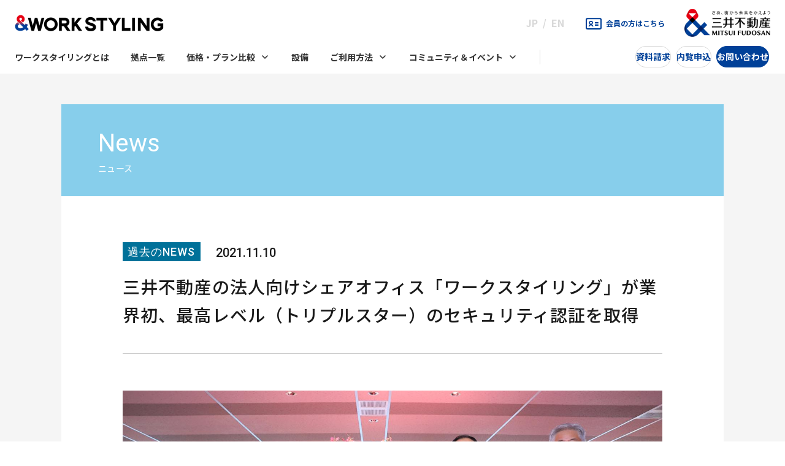

--- FILE ---
content_type: text/html; charset=UTF-8
request_url: https://mf.workstyling.jp/topics/ntr-211110/
body_size: 15036
content:
<!DOCTYPE html>
<html lang="ja">
<head>
<!-- Google Tag Manager -->
<script>(function(w,d,s,l,i){w[l]=w[l]||[];w[l].push({'gtm.start':
new Date().getTime(),event:'gtm.js'});var f=d.getElementsByTagName(s)[0],
j=d.createElement(s),dl=l!='dataLayer'?'&l='+l:'';j.async=true;j.src=
'https://www.googletagmanager.com/gtm.js?id='+i+dl;f.parentNode.insertBefore(j,f);
})(window,document,'script','dataLayer','GTM-WBC7WXQ');</script>
<!-- End Google Tag Manager -->
	<meta charset="UTF-8">
	<meta http-equiv="X-UA-Compatible" content="IE=edge">
	<meta name="viewport" content="width=device-width,initial-scale=1.0">
	<meta name="format-detection" content="telephone=no">
	<title>三井不動産の法人向けシェアオフィス「ワークスタイリング」が業界初、最高レベル（トリプルスター）のセキュリティ認証を取得 ｜ ニュース ｜ 三井不動産のシェアオフィス・レンタルオフィス・サービスオフィス</title>
	<meta name="description" content="三井不動産が展開するシェアオフィス・レンタルオフィス・サービスオフィス「ワークスタイリング」の公式サイトです。全国約約150拠点の駅近オフィスを、10分単位のシンプルな料金でご利用いただけます。シェアオフィスを探している方はぜひご覧ください。" />
	<meta name="keywords" content="シェアオフィス,レンタルオフィス,サービスオフィス,ワークスタイリング,WORK STYLING">
	<link rel="canonical" href="https://mf.workstyling.jp/topics/ntr-211110/">
	<meta property="og:type" content="website">
	<meta property="og:title" content="三井不動産の法人向けシェアオフィス「ワークスタイリング」が業界初、最高レベル（トリプルスター）のセキュリティ認証を取得 ｜ ニュース ｜ 三井不動産のシェアオフィス・レンタルオフィス・サービスオフィス">
	<meta property="og:description" content="三井不動産が展開するシェアオフィス・レンタルオフィス・サービスオフィス「ワークスタイリング」の公式サイトです。全国約約150拠点の駅近オフィスを、10分単位のシンプルな料金でご利用いただけます。シェアオフィスを探している方はぜひご覧ください。">
		<meta property="og:image" content="https://mf.workstyling.jp/cms/wp-content/themes/ws_202307/img/common/share.png?1801">
		<meta name="twitter:card" content="summary_large_image">
	<meta name="twitter:image" content="https://mf.workstyling.jp/cms/wp-content/themes/ws_202307/img/common/twitter.jpg?1801">
		

	<link rel="apple-touch-icon" href="https://mf.workstyling.jp/cms/wp-content/themes/ws_202307/img/common/apple-touch-icon.png">
	<link rel="icon" href="https://mf.workstyling.jp/cms/wp-content/themes/ws_202307/favicon.ico" type="image/x-icon">
		<link href="https://fonts.googleapis.com/css?family=Noto+Sans+JP:100,300,400,500,700,900&amp;subset=japanese" rel="stylesheet">
	<link href="https://fonts.googleapis.com/css?family=Roboto:400,500,600,700" rel="stylesheet">
<meta name='robots' content='max-image-preview:large' />
<link rel='dns-prefetch' href='//code.jquery.com' />
<link rel="alternate" title="oEmbed (JSON)" type="application/json+oembed" href="https://mf.workstyling.jp/wp-json/oembed/1.0/embed?url=https%3A%2F%2Fmf.workstyling.jp%2Ftopics%2Fntr-211110%2F" />
<link rel="alternate" title="oEmbed (XML)" type="text/xml+oembed" href="https://mf.workstyling.jp/wp-json/oembed/1.0/embed?url=https%3A%2F%2Fmf.workstyling.jp%2Ftopics%2Fntr-211110%2F&#038;format=xml" />
<style id='wp-img-auto-sizes-contain-inline-css' type='text/css'>
img:is([sizes=auto i],[sizes^="auto," i]){contain-intrinsic-size:3000px 1500px}
/*# sourceURL=wp-img-auto-sizes-contain-inline-css */
</style>
<style id='wp-emoji-styles-inline-css' type='text/css'>

	img.wp-smiley, img.emoji {
		display: inline !important;
		border: none !important;
		box-shadow: none !important;
		height: 1em !important;
		width: 1em !important;
		margin: 0 0.07em !important;
		vertical-align: -0.1em !important;
		background: none !important;
		padding: 0 !important;
	}
/*# sourceURL=wp-emoji-styles-inline-css */
</style>
<link rel='stylesheet' id='wp-block-library-css' href='https://mf.workstyling.jp/cms/wp-includes/css/dist/block-library/style.min.css?ver=6.9' type='text/css' media='all' />
<style id='global-styles-inline-css' type='text/css'>
:root{--wp--preset--aspect-ratio--square: 1;--wp--preset--aspect-ratio--4-3: 4/3;--wp--preset--aspect-ratio--3-4: 3/4;--wp--preset--aspect-ratio--3-2: 3/2;--wp--preset--aspect-ratio--2-3: 2/3;--wp--preset--aspect-ratio--16-9: 16/9;--wp--preset--aspect-ratio--9-16: 9/16;--wp--preset--color--black: #000000;--wp--preset--color--cyan-bluish-gray: #abb8c3;--wp--preset--color--white: #ffffff;--wp--preset--color--pale-pink: #f78da7;--wp--preset--color--vivid-red: #cf2e2e;--wp--preset--color--luminous-vivid-orange: #ff6900;--wp--preset--color--luminous-vivid-amber: #fcb900;--wp--preset--color--light-green-cyan: #7bdcb5;--wp--preset--color--vivid-green-cyan: #00d084;--wp--preset--color--pale-cyan-blue: #8ed1fc;--wp--preset--color--vivid-cyan-blue: #0693e3;--wp--preset--color--vivid-purple: #9b51e0;--wp--preset--gradient--vivid-cyan-blue-to-vivid-purple: linear-gradient(135deg,rgb(6,147,227) 0%,rgb(155,81,224) 100%);--wp--preset--gradient--light-green-cyan-to-vivid-green-cyan: linear-gradient(135deg,rgb(122,220,180) 0%,rgb(0,208,130) 100%);--wp--preset--gradient--luminous-vivid-amber-to-luminous-vivid-orange: linear-gradient(135deg,rgb(252,185,0) 0%,rgb(255,105,0) 100%);--wp--preset--gradient--luminous-vivid-orange-to-vivid-red: linear-gradient(135deg,rgb(255,105,0) 0%,rgb(207,46,46) 100%);--wp--preset--gradient--very-light-gray-to-cyan-bluish-gray: linear-gradient(135deg,rgb(238,238,238) 0%,rgb(169,184,195) 100%);--wp--preset--gradient--cool-to-warm-spectrum: linear-gradient(135deg,rgb(74,234,220) 0%,rgb(151,120,209) 20%,rgb(207,42,186) 40%,rgb(238,44,130) 60%,rgb(251,105,98) 80%,rgb(254,248,76) 100%);--wp--preset--gradient--blush-light-purple: linear-gradient(135deg,rgb(255,206,236) 0%,rgb(152,150,240) 100%);--wp--preset--gradient--blush-bordeaux: linear-gradient(135deg,rgb(254,205,165) 0%,rgb(254,45,45) 50%,rgb(107,0,62) 100%);--wp--preset--gradient--luminous-dusk: linear-gradient(135deg,rgb(255,203,112) 0%,rgb(199,81,192) 50%,rgb(65,88,208) 100%);--wp--preset--gradient--pale-ocean: linear-gradient(135deg,rgb(255,245,203) 0%,rgb(182,227,212) 50%,rgb(51,167,181) 100%);--wp--preset--gradient--electric-grass: linear-gradient(135deg,rgb(202,248,128) 0%,rgb(113,206,126) 100%);--wp--preset--gradient--midnight: linear-gradient(135deg,rgb(2,3,129) 0%,rgb(40,116,252) 100%);--wp--preset--font-size--small: 13px;--wp--preset--font-size--medium: 20px;--wp--preset--font-size--large: 36px;--wp--preset--font-size--x-large: 42px;--wp--preset--spacing--20: 0.44rem;--wp--preset--spacing--30: 0.67rem;--wp--preset--spacing--40: 1rem;--wp--preset--spacing--50: 1.5rem;--wp--preset--spacing--60: 2.25rem;--wp--preset--spacing--70: 3.38rem;--wp--preset--spacing--80: 5.06rem;--wp--preset--shadow--natural: 6px 6px 9px rgba(0, 0, 0, 0.2);--wp--preset--shadow--deep: 12px 12px 50px rgba(0, 0, 0, 0.4);--wp--preset--shadow--sharp: 6px 6px 0px rgba(0, 0, 0, 0.2);--wp--preset--shadow--outlined: 6px 6px 0px -3px rgb(255, 255, 255), 6px 6px rgb(0, 0, 0);--wp--preset--shadow--crisp: 6px 6px 0px rgb(0, 0, 0);}:where(.is-layout-flex){gap: 0.5em;}:where(.is-layout-grid){gap: 0.5em;}body .is-layout-flex{display: flex;}.is-layout-flex{flex-wrap: wrap;align-items: center;}.is-layout-flex > :is(*, div){margin: 0;}body .is-layout-grid{display: grid;}.is-layout-grid > :is(*, div){margin: 0;}:where(.wp-block-columns.is-layout-flex){gap: 2em;}:where(.wp-block-columns.is-layout-grid){gap: 2em;}:where(.wp-block-post-template.is-layout-flex){gap: 1.25em;}:where(.wp-block-post-template.is-layout-grid){gap: 1.25em;}.has-black-color{color: var(--wp--preset--color--black) !important;}.has-cyan-bluish-gray-color{color: var(--wp--preset--color--cyan-bluish-gray) !important;}.has-white-color{color: var(--wp--preset--color--white) !important;}.has-pale-pink-color{color: var(--wp--preset--color--pale-pink) !important;}.has-vivid-red-color{color: var(--wp--preset--color--vivid-red) !important;}.has-luminous-vivid-orange-color{color: var(--wp--preset--color--luminous-vivid-orange) !important;}.has-luminous-vivid-amber-color{color: var(--wp--preset--color--luminous-vivid-amber) !important;}.has-light-green-cyan-color{color: var(--wp--preset--color--light-green-cyan) !important;}.has-vivid-green-cyan-color{color: var(--wp--preset--color--vivid-green-cyan) !important;}.has-pale-cyan-blue-color{color: var(--wp--preset--color--pale-cyan-blue) !important;}.has-vivid-cyan-blue-color{color: var(--wp--preset--color--vivid-cyan-blue) !important;}.has-vivid-purple-color{color: var(--wp--preset--color--vivid-purple) !important;}.has-black-background-color{background-color: var(--wp--preset--color--black) !important;}.has-cyan-bluish-gray-background-color{background-color: var(--wp--preset--color--cyan-bluish-gray) !important;}.has-white-background-color{background-color: var(--wp--preset--color--white) !important;}.has-pale-pink-background-color{background-color: var(--wp--preset--color--pale-pink) !important;}.has-vivid-red-background-color{background-color: var(--wp--preset--color--vivid-red) !important;}.has-luminous-vivid-orange-background-color{background-color: var(--wp--preset--color--luminous-vivid-orange) !important;}.has-luminous-vivid-amber-background-color{background-color: var(--wp--preset--color--luminous-vivid-amber) !important;}.has-light-green-cyan-background-color{background-color: var(--wp--preset--color--light-green-cyan) !important;}.has-vivid-green-cyan-background-color{background-color: var(--wp--preset--color--vivid-green-cyan) !important;}.has-pale-cyan-blue-background-color{background-color: var(--wp--preset--color--pale-cyan-blue) !important;}.has-vivid-cyan-blue-background-color{background-color: var(--wp--preset--color--vivid-cyan-blue) !important;}.has-vivid-purple-background-color{background-color: var(--wp--preset--color--vivid-purple) !important;}.has-black-border-color{border-color: var(--wp--preset--color--black) !important;}.has-cyan-bluish-gray-border-color{border-color: var(--wp--preset--color--cyan-bluish-gray) !important;}.has-white-border-color{border-color: var(--wp--preset--color--white) !important;}.has-pale-pink-border-color{border-color: var(--wp--preset--color--pale-pink) !important;}.has-vivid-red-border-color{border-color: var(--wp--preset--color--vivid-red) !important;}.has-luminous-vivid-orange-border-color{border-color: var(--wp--preset--color--luminous-vivid-orange) !important;}.has-luminous-vivid-amber-border-color{border-color: var(--wp--preset--color--luminous-vivid-amber) !important;}.has-light-green-cyan-border-color{border-color: var(--wp--preset--color--light-green-cyan) !important;}.has-vivid-green-cyan-border-color{border-color: var(--wp--preset--color--vivid-green-cyan) !important;}.has-pale-cyan-blue-border-color{border-color: var(--wp--preset--color--pale-cyan-blue) !important;}.has-vivid-cyan-blue-border-color{border-color: var(--wp--preset--color--vivid-cyan-blue) !important;}.has-vivid-purple-border-color{border-color: var(--wp--preset--color--vivid-purple) !important;}.has-vivid-cyan-blue-to-vivid-purple-gradient-background{background: var(--wp--preset--gradient--vivid-cyan-blue-to-vivid-purple) !important;}.has-light-green-cyan-to-vivid-green-cyan-gradient-background{background: var(--wp--preset--gradient--light-green-cyan-to-vivid-green-cyan) !important;}.has-luminous-vivid-amber-to-luminous-vivid-orange-gradient-background{background: var(--wp--preset--gradient--luminous-vivid-amber-to-luminous-vivid-orange) !important;}.has-luminous-vivid-orange-to-vivid-red-gradient-background{background: var(--wp--preset--gradient--luminous-vivid-orange-to-vivid-red) !important;}.has-very-light-gray-to-cyan-bluish-gray-gradient-background{background: var(--wp--preset--gradient--very-light-gray-to-cyan-bluish-gray) !important;}.has-cool-to-warm-spectrum-gradient-background{background: var(--wp--preset--gradient--cool-to-warm-spectrum) !important;}.has-blush-light-purple-gradient-background{background: var(--wp--preset--gradient--blush-light-purple) !important;}.has-blush-bordeaux-gradient-background{background: var(--wp--preset--gradient--blush-bordeaux) !important;}.has-luminous-dusk-gradient-background{background: var(--wp--preset--gradient--luminous-dusk) !important;}.has-pale-ocean-gradient-background{background: var(--wp--preset--gradient--pale-ocean) !important;}.has-electric-grass-gradient-background{background: var(--wp--preset--gradient--electric-grass) !important;}.has-midnight-gradient-background{background: var(--wp--preset--gradient--midnight) !important;}.has-small-font-size{font-size: var(--wp--preset--font-size--small) !important;}.has-medium-font-size{font-size: var(--wp--preset--font-size--medium) !important;}.has-large-font-size{font-size: var(--wp--preset--font-size--large) !important;}.has-x-large-font-size{font-size: var(--wp--preset--font-size--x-large) !important;}
/*# sourceURL=global-styles-inline-css */
</style>

<style id='classic-theme-styles-inline-css' type='text/css'>
/*! This file is auto-generated */
.wp-block-button__link{color:#fff;background-color:#32373c;border-radius:9999px;box-shadow:none;text-decoration:none;padding:calc(.667em + 2px) calc(1.333em + 2px);font-size:1.125em}.wp-block-file__button{background:#32373c;color:#fff;text-decoration:none}
/*# sourceURL=/wp-includes/css/classic-themes.min.css */
</style>
<link rel='stylesheet' id='dashicons-css' href='https://mf.workstyling.jp/cms/wp-includes/css/dashicons.min.css?ver=6.9' type='text/css' media='all' />
<link rel='stylesheet' id='admin-bar-css' href='https://mf.workstyling.jp/cms/wp-includes/css/admin-bar.min.css?ver=6.9' type='text/css' media='all' />
<style id='admin-bar-inline-css' type='text/css'>

    /* Hide CanvasJS credits for P404 charts specifically */
    #p404RedirectChart .canvasjs-chart-credit {
        display: none !important;
    }
    
    #p404RedirectChart canvas {
        border-radius: 6px;
    }

    .p404-redirect-adminbar-weekly-title {
        font-weight: bold;
        font-size: 14px;
        color: #fff;
        margin-bottom: 6px;
    }

    #wpadminbar #wp-admin-bar-p404_free_top_button .ab-icon:before {
        content: "\f103";
        color: #dc3545;
        top: 3px;
    }
    
    #wp-admin-bar-p404_free_top_button .ab-item {
        min-width: 80px !important;
        padding: 0px !important;
    }
    
    /* Ensure proper positioning and z-index for P404 dropdown */
    .p404-redirect-adminbar-dropdown-wrap { 
        min-width: 0; 
        padding: 0;
        position: static !important;
    }
    
    #wpadminbar #wp-admin-bar-p404_free_top_button_dropdown {
        position: static !important;
    }
    
    #wpadminbar #wp-admin-bar-p404_free_top_button_dropdown .ab-item {
        padding: 0 !important;
        margin: 0 !important;
    }
    
    .p404-redirect-dropdown-container {
        min-width: 340px;
        padding: 18px 18px 12px 18px;
        background: #23282d !important;
        color: #fff;
        border-radius: 12px;
        box-shadow: 0 8px 32px rgba(0,0,0,0.25);
        margin-top: 10px;
        position: relative !important;
        z-index: 999999 !important;
        display: block !important;
        border: 1px solid #444;
    }
    
    /* Ensure P404 dropdown appears on hover */
    #wpadminbar #wp-admin-bar-p404_free_top_button .p404-redirect-dropdown-container { 
        display: none !important;
    }
    
    #wpadminbar #wp-admin-bar-p404_free_top_button:hover .p404-redirect-dropdown-container { 
        display: block !important;
    }
    
    #wpadminbar #wp-admin-bar-p404_free_top_button:hover #wp-admin-bar-p404_free_top_button_dropdown .p404-redirect-dropdown-container {
        display: block !important;
    }
    
    .p404-redirect-card {
        background: #2c3338;
        border-radius: 8px;
        padding: 18px 18px 12px 18px;
        box-shadow: 0 2px 8px rgba(0,0,0,0.07);
        display: flex;
        flex-direction: column;
        align-items: flex-start;
        border: 1px solid #444;
    }
    
    .p404-redirect-btn {
        display: inline-block;
        background: #dc3545;
        color: #fff !important;
        font-weight: bold;
        padding: 5px 22px;
        border-radius: 8px;
        text-decoration: none;
        font-size: 17px;
        transition: background 0.2s, box-shadow 0.2s;
        margin-top: 8px;
        box-shadow: 0 2px 8px rgba(220,53,69,0.15);
        text-align: center;
        line-height: 1.6;
    }
    
    .p404-redirect-btn:hover {
        background: #c82333;
        color: #fff !important;
        box-shadow: 0 4px 16px rgba(220,53,69,0.25);
    }
    
    /* Prevent conflicts with other admin bar dropdowns */
    #wpadminbar .ab-top-menu > li:hover > .ab-item,
    #wpadminbar .ab-top-menu > li.hover > .ab-item {
        z-index: auto;
    }
    
    #wpadminbar #wp-admin-bar-p404_free_top_button:hover > .ab-item {
        z-index: 999998 !important;
    }
    
/*# sourceURL=admin-bar-inline-css */
</style>
<script type="text/javascript" src="https://code.jquery.com/jquery-3.7.1.min.js?ver=3.7.1" id="jquery-js"></script>
<script type="text/javascript" src="https://mf.workstyling.jp/cms/wp-content/plugins/stop-user-enumeration/frontend/js/frontend.js?ver=1.7.7" id="stop-user-enumeration-js" defer="defer" data-wp-strategy="defer"></script>
<link rel="EditURI" type="application/rsd+xml" title="RSD" href="https://mf.workstyling.jp/cms/xmlrpc.php?rsd" />
<link rel="canonical" href="https://mf.workstyling.jp/topics/ntr-211110/" />
<link rel='shortlink' href='https://mf.workstyling.jp/?p=9021' />
<meta name="cdp-version" content="1.5.0" /><meta name="tec-api-version" content="v1"><meta name="tec-api-origin" content="https://mf.workstyling.jp"><link rel="alternate" href="https://mf.workstyling.jp/wp-json/tribe/events/v1/" />	<link rel="stylesheet" type="text/css" href="https://mf.workstyling.jp/cms/wp-content/themes/ws_202307/css/2020/common.css">
	<link rel="stylesheet" type="text/css" href="https://mf.workstyling.jp/cms/wp-content/themes/ws_202307/assets/css/common.css">
	<link rel="stylesheet" type="text/css" href="https://mf.workstyling.jp/cms/wp-content/themes/ws_202307/assets/css/component.css">

	<link rel="stylesheet" type="text/css" href="https://mf.workstyling.jp/cms/wp-content/themes/ws_202307/css/2020/index.css" media="screen,print">
	<link rel="stylesheet" type="text/css" href="https://mf.workstyling.jp/cms/wp-content/themes/ws_202307/css/2020/news.css" media="screen,print">
	<link rel="stylesheet" type="text/css" href="https://mf.workstyling.jp/cms/wp-content/themes/ws_202307/assets/css/topics/style.css" media="screen,print">

<script>_satellite.track("common");</script>
<script src="https://d.shutto-translation.com/trans.js?id=1539"></script>
</head>
<body class="wp-singular cpt_news-template-default single single-cpt_news postid-9021 wp-theme-ws_202307 tribe-no-js tribe-bar-is-disabled">
<!-- <link rel="stylesheet" type="text/css" href="https://mf.workstyling.jp/cms/wp-content/themes/ws_202307/css/2020/translation.css" media="screen,print"> -->
<div id="fb-root"></div>
<script>(function(d, s, id) {
var js, fjs = d.getElementsByTagName(s)[0];
if (d.getElementById(id)) return;
js = d.createElement(s); js.id = id;
js.src = "https://connect.facebook.net/ja_JP/sdk.js#xfbml=1&version=v3.0";
fjs.parentNode.insertBefore(js, fjs);
}(document, 'script', 'facebook-jssdk'));</script>
<div class="l-wrapper">
  
<p class="voiceGuide" role="navigation"><a href="#l-main">本文へ移動</a></p>
<header id="l-header" class="l-header">
  <div class="l-header__inner">

    <div class="l-header__upper">
      <p class="l-header__logo"><a href="/"><img src="https://mf.workstyling.jp/cms/wp-content/themes/ws_202307/assets/images/common/logo_workstyling.png" alt="WORK STYLING"></a></p>
      <div class="l-header__navUtility">
        <ul class="l-header__navUtilityLanguage">
          <li><button data-stt-changelang="ja" data-stt-ignore>JP</button></li>
          <li><button data-stt-changelang="en" data-stt-ignore>EN</button></li>
        </ul>
        <p class="l-header__navUtilityMember u-only-pc"><a href="/share/member/">会員の方はこちら</a></p>
      </div>
      <p class="l-header__logo_mf"><a href="https://www.mitsuifudosan.co.jp/" target="_blank"><img src="https://mf.workstyling.jp/cms/wp-content/themes/ws_202307/assets/images/common/logo_mitsuifudosan.png" alt="三井不動産"></a></p>
    <!-- /l-header__upper --></div>

    <div class="l-navtrigger"><span class="line1"></span><span class="line2"></span><span class="line3"></span></div>

    <div class="l-header__nav">
      <div class="l-header__navUtility u-only-sp">
        <p class="l-header__navUtilityMember"><a href="/share/member/">会員の方はこちら</a></p>
      </div>

      <nav class="l-globalnav">
        <ul class="l-globalnav__list">
          <li><a href="/about/">ワークスタイリングとは</a></li>
          <li><a href="/share/office/">拠点一覧</a></li>
          <li><a href="/plan/" class="menuToggle">価格・プラン比較<i class="button-open"></i></a>
            <div class="l-globalnav__secondaryNav plan">
              <div class="l-globalnav__secondaryNav_inner">
                <div class="l-globalnav__secondaryNav_item">
                  <p class="text_categoryhead"><a href="/plan/">価格・プラン比較</a></p>
                  <ul class="list_link">
                    <li><a href="/plan/#comparison">プラン比較表</a></li>
                    <li><a href="/plan/#step">ご契約の流れ</a></li>
                    <li class="u-only-sp"><a href="/#case">導入事例</a></li>
                    <!--<li class="u-only-sp"><a href="">よくあるご質問</a></li>-->
                  </ul>
                </div>
                <div class="l-globalnav__secondaryNav_item">
                  <ul class="list_link_plan">
                    <li><a href="/plan/plan_a/">従量課金プラン（SHARE）</a></li>
                    <li><a href="/plan/plan_b/">専有スペースプラン（FLEX）</a></li>
                    <li><a href="/plan/plan_c/">1拠点使い放題プラン（BASE）</a></li>
                  </ul>
                </div>
                <div class="l-globalnav__secondaryNav_item u-only-pc">
                  <p class="text_categoryhead"><a href="/#case">導入事例</a></p>
                  <!--<p class="text_categoryhead"><a href="">よくあるご質問</a></p>-->
                </div>
              </div>
            </div>
          </li>
          <li><a href="/facility/">設備</a></li>
          <li><a href="/share/member/" class="menuToggle">ご利用方法<i class="button-open"></i></a>
            <div class="l-globalnav__secondaryNav howto">
              <div class="l-globalnav__secondaryNav_inner">
                <div class="l-globalnav__secondaryNav_item">
                  <p class="text_categoryhead"><a href="/howto/">ご利用方法</a></p>
                  <ul class="list_link">
                    <!--<li><a href="">はじめてご利用の方</a></li>-->
                    <li><a href="/howto/#request">ご利用にあたってのお願い</a></li>
                    <li><a href="/memberform/">会員様お問い合わせ</a></li>
                    <li class="u-only-sp"><a href="/share/member/howto01/">会員登録方法</a></li>
                    <li class="u-only-sp"><a href="/faq/">よくあるご質問</a></li>
                  </ul>
                </div>
                <div class="l-globalnav__secondaryNav_item u-only-pc">
                  <p class="text_categoryhead"><a href="/howto/register/">会員登録方法</a></p>
                </div>
                <div class="l-globalnav__secondaryNav_item u-only-pc">
                  <p class="text_categoryhead"><a href="/faq/">よくあるご質問</a></p>
                </div>
              </div>
            </div>
          </li>
          <li><a href="/community/" class="menuToggle">コミュニティ＆イベント<i class="button-open"></i></a>
            <div class="l-globalnav__secondaryNav community">
              <div class="l-globalnav__secondaryNav_inner">
                <div class="l-globalnav__secondaryNav_item">
                  <p class="text_categoryhead"><a href="/community/">コミュニティ＆イベント</a></p>
                  <ul class="list_link">
                    <li><a href="/community/#kikkake">５つのきっかけ</a></li>
                    <li><a href="/community/#manager">コミュニティマネージャー</a></li>
                    <li><a href="/community/#eventreport">イベントレポート</a></li>
                  </ul>
                  <p class="text_categoryhead"><a href="/events/">イベント一覧</a></p>
                </div>
                <div class="l-globalnav__secondaryNav_item">
                  <div class="list_community">
                    <div class="list_community__item">
                      <div class="block_category category1">
                        <p class="text_head">五感で感じる</p>
                        <ul class="list_link">
                          <li><a href="/community/otsukarehana/">おつかれハナです。</a></li>
                          <li><a href="/community/aroma_styling/">アロマスタイリング</a></li>
                          <li><a href="/community/freemug/">FREEMUG</a></li>
                          <li><a href="/community/wakusuku/">ワクスク</a></li>
                        </ul>
                      </div>
                      <div class="block_category category2">
                        <p class="text_head">ゆるくつながる</p>
                        <div class="block_link_flex">
                          <ul class="list_link">
                            <li><a href="/community/konbanwa/">どうも、こんばん話</a></li>
                            <li><a href="/community/saboteria/">さぼテリア</a></li>
                            <li><a href="/community/cross_boundary/">となりの〇〇さん</a></li>
                            <li><a href="/community/otsukarepanda/">おつかれパンダ</a></li>
                          </ul>
                          <ul class="list_link">
                            <li><a href="/community/radio/">わくすたラジオ</a></li>
                            <li><a href="/community/bukatsu/">ワクスタのぶかつ</a></li>
                          </ul>
                        </div>
                      </div>
                    </div>

                    <div class="list_community__item">
                      <div class="block_category category3">
                        <p class="text_head">自分と向き合い、対話する</p>
                        <ul class="list_link">
                          <li><a href="/community/workstyling_listening/">聴いてくれるワークスタイリング</a></li>
                          <li><a href="/community/workshop_career/">キャリアについて考えるワークショップ</a></li>
                          <li><a href="/community/portrait_photography/">ポートレイト写真を撮ってもらおう！の会</a></li>
                        </ul>
                      </div>
                      <div class="block_category category4">
                        <p class="text_head">仲間と解決する</p>
                        <ul class="list_link">
                          <li><a href="/community/community_of_practice/">実践コミュニティ</a></li>
                          <li><a href="/community/everyone_to_ask/">今さら聞けない！をみんなで聞いてみようの会</a></li>
                        </ul>
                      </div>
                      <div class="block_category category5">
                        <p class="text_head">気軽に学ぶ</p>
                        <ul class="list_link">
                          <li><a href="/community/#kigaru">気軽に学ぶ</a></li>
                        </ul>
                      </div>
                    </div>
                    
                  </div>
                </div>
              </div>
            </div>
          </li>
        </ul>
      <!-- /.l-globalnav --></nav>

      <div class="l-header__nav_otherLink">
        <p><a href="/download/">資料請求</a></p>
        <p><a href="/previewform/">内覧申込</a></p>
        <p class="inquiry"><a href="/contactform/">お問い合わせ</a></p>
      <!-- /l-header__nav_otherLink --></div>
    <!-- /l-header__nav --></div>

  </div>
<!-- / .l-header --></header>

<div class="p-top-body">

	<div class="p-top-news">
		<div class="p-top-news__wrap">
			<div class="p-top-news__hdr">
				<span class="en u-f-feature">News</span>
				<span class="ja">ニュース</span>
			</div>
			<div class="p-top-news-single">
				<div class="p-top-news-single__head">
					<div class="meta">
						<ul class="cat">
																						<li class="cat__item"><a href="https://mf.workstyling.jp/topics_cat/past-news/">過去のNEWS</a></li>
																				</ul>
						<time class="date" datetime="2021-11-10T15:19:30+09:00">2021.11.10</time>
					</div>
					<h1 class="ttl">三井不動産の法人向けシェアオフィス「ワークスタイリング」が業界初、最高レベル（トリプルスター）のセキュリティ認証を取得</h1>
				</div>
				<div class="p-top-news-single__thumb">
											<img width="1500" height="1000" src="https://mf.workstyling.jp/cms/wp-content/uploads/2021/11/211110-main.jpg" class="attachment-topics_detail size-topics_detail wp-post-image" alt="三井不動産の法人向けシェアオフィス「ワークスタイリング」が業界初、最高レベル（トリプルスター）のセキュリティ認証を取得" decoding="async" fetchpriority="high" srcset="https://mf.workstyling.jp/cms/wp-content/uploads/2021/11/211110-main.jpg 1500w, https://mf.workstyling.jp/cms/wp-content/uploads/2021/11/211110-main-300x200.jpg 300w, https://mf.workstyling.jp/cms/wp-content/uploads/2021/11/211110-main-768x512.jpg 768w, https://mf.workstyling.jp/cms/wp-content/uploads/2021/11/211110-main-1024x683.jpg 1024w" sizes="(max-width: 1500px) 100vw, 1500px" />									</div>
				<div class="p-top-news-single__body">
					<p>&emsp;三井不動産株式会社（本社：東京都中央区、代表取締役社長 菰田正信）は、当社が展開する法人向けシェアオフィス「ワークスタイリング」において、一般社団法人日本テレワーク協会および一般社団法人セキュアIoTプラットフォーム協議会が共同で組成した認証機関が運営する「共同利用型オフィス等セキュリティ認証プログラム」において、最高レベルであるトリプルスターの認証※１（以下、本認証）を取得し、昨日授与式を執り行いましたので、お知らせします。なお、トリプルスターの認証基準に適合するのは、業界初※2となります。</p>
<p>&emsp;昨今、新型コロナウイルス（COVID-19）の感染拡大を契機にテレワークを推進する企業が急増し、これまで以上に通信環境やセキュリティ対策が整備されたテレワーク環境のニーズが高まっています。「ワークスタイリング」では、会員企業・利用者に、より安心・快適に施設を利用いただけるよう、常に最新のセキュリティ対策を実施してまいりましたが、こうした取り組みが高く評価され、認証取得に至りました。</p>
<p>&emsp;当社はこれからも、「ワークスタイリング」を通して、セキュリティ対策を含む安心・快適な執務環境にとどまらず、多様な働き方、より生産性が高まる働き方を提供・提案することで会員企業や利用者のニーズに応え、社会課題の解決に取り組んでまいります。</p>
<p><img decoding="async" class="alignnone wp-image-9028" src="https://mf.workstyling.jp/cms/wp-content/uploads/2022/01/211110-01_r-2.png" alt="三井不動産の法人向けシェアオフィス「ワークスタイリング」が業界初、最高レベル（トリプルスター）のセキュリティ認証を取得" width="760" height="424" /></p>
<p><strong>■取得認証について</strong><br />
1．取得認証名　「共同利用型オフィス等セキュリティ認証」（適合レベル：トリプルスター）<br />
2．認証取得日　2021年10月28日<br />
3．対象施設　ワークスタイリングSHARE、FLEX、SOLO 全国計105拠点（2021年10月28日時点）<br />
4．認証プログラムの概要<br />
日本テレワーク協会とセキュアIoTプラットフォーム協議会が認証機関として策定。総務省サテライトオフィス補助事業のセキュリティ要件にも採用されている「共同利用型オフィス等で備えたいセキュリティ対策について（第2版）」を認証基準として、指定検査事業者（サイバートラスト株式会社）の検査結果に基づき認証機関が認証基準への適合性を認証するプログラムです。検査項目は管理体制、入退室管理・利用者情報、ネットワーク機器等に係るセキュリティ監査と脆弱性診断があり、項目ごとにセキュリティレベルを審査します。この認証プログラムは2021年4月から開始され、ワークスタイリングは最高レベルの★３つ（トリプルスター）の認証を多拠点型のシェアオフィスとして初めて取得しました。<br />
※「共同利用型オフィス等セキュリティ認証」の詳細は以下をご覧ください。<br />
<a href="https://japan-telework.or.jp/workation_top/security/" target="_blank" rel="noopener">https://japan-telework.or.jp/workation_top/security/</a></p>
<p><img decoding="async" class="size-full wp-image-9023 aligncenter" src="https://mf.workstyling.jp/cms/wp-content/uploads/2021/11/20211110_03.jpg" alt="三井不動産の法人向けシェアオフィス「ワークスタイリング」が業界初、最高レベル（トリプルスター）のセキュリティ認証を取得" width="756" height="388" srcset="https://mf.workstyling.jp/cms/wp-content/uploads/2021/11/20211110_03.jpg 756w, https://mf.workstyling.jp/cms/wp-content/uploads/2021/11/20211110_03-300x154.jpg 300w" sizes="(max-width: 756px) 100vw, 756px" /></p>
<p><strong>■ワークスタイリングでの取り組み</strong><br />
ワークスタイリングでは、自社オフィス外で安心・快適に働ける環境を確保するためにはセキュリティの確保が重要であると考え、電話ブースの設置、隣席の声が遮断されるサウンドマスキングなどによるプライバシーへの配慮のほか、Wi-Fiの暗号化や不正アクセスを制限するファイアウォールの設置などの設備やICT技術といったハード面だけでなく、コンシェルジュによる有人管理などのソフト面においても双方から様々な取り組みを実施しています。</p>
<p><img loading="lazy" decoding="async" class="wp-image-9029 aligncenter" src="https://mf.workstyling.jp/cms/wp-content/uploads/2021/11/211110-04.png" alt="三井不動産の法人向けシェアオフィス「ワークスタイリング」が業界初、最高レベル（トリプルスター）のセキュリティ認証を取得" width="760" height="180" srcset="https://mf.workstyling.jp/cms/wp-content/uploads/2021/11/211110-04.png 872w, https://mf.workstyling.jp/cms/wp-content/uploads/2021/11/211110-04-300x71.png 300w, https://mf.workstyling.jp/cms/wp-content/uploads/2021/11/211110-04-768x182.png 768w" sizes="auto, (max-width: 760px) 100vw, 760px" /></p>
<p><strong>■ワークスタイリングについて</strong><br />
「ワークスタイリング」は2017年4月より開始した法人会員向けシェアオフィスで、750社超、約22万人にご契約いただいています（2021年10月31日時点）。全国に広がる拠点を10分単位で利用可能な法人向け多拠点型サテライトオフィス「ワークスタイリングSHARE」、郊外エリアを中心とした法人向け個室特化型サテライトオフィス「ワークスタイリングSOLO」、多様化する企業のニーズや様々なビジネスシーンに合わせた法人向けフレキシブルサービスオフィス「ワークスタイリングFLEX」を全国105拠点で展開しています。</p>
<p>三井不動産グループで提供する「ザ セレスティンホテルズ」「三井ガーデンホテルズ」「sequence」の提携39拠点と併せて、202１年10月31日時点で144拠点を展開しています。</p>
<p><img loading="lazy" decoding="async" class="alignnone wp-image-9030" src="https://mf.workstyling.jp/cms/wp-content/uploads/2021/11/211110-08.png" alt="三井不動産の法人向けシェアオフィス「ワークスタイリング」が業界初、最高レベル（トリプルスター）のセキュリティ認証を取得" width="760" height="194" srcset="https://mf.workstyling.jp/cms/wp-content/uploads/2021/11/211110-08.png 871w, https://mf.workstyling.jp/cms/wp-content/uploads/2021/11/211110-08-300x76.png 300w, https://mf.workstyling.jp/cms/wp-content/uploads/2021/11/211110-08-768x196.png 768w" sizes="auto, (max-width: 760px) 100vw, 760px" /></p>
<p>※ ワークスタイリング公式ホームページ：　<a href="https://mf.workstyling.jp/">https://mf.workstyling.jp/</a></p>
<p><strong>■認証にかかる関係団体</strong><br />
●一般社団法人日本テレワーク協会<br />
「共同利用型オフィス等セキュリティ認証プログラム」認証機関　　<a href="https://japan-telework.or.jp/" target="_blank" rel="noopener">https://japan-telework.or.jp/</a><br />
●一般社団法人セキュアIoTプラットフォーム協議会<br />
「共同利用型オフィス等セキュリティ認証プログラム」認証機関　　<a href="https://www.secureiotplatform.org/" target="_blank" rel="noopener">https://www.secureiotplatform.org/</a><br />
●サイバートラスト株式会社<br />
「共同利用型オフィス等セキュリティ認証プログラム」指定検査事業者　　<a href="https://www.cybertrust.co.jp/" target="_blank" rel="noopener">https://www.cybertrust.co.jp/</a></p>
<p><strong>■三井不動産グループのSDGsへの貢献について</strong><br />
<a href="https://www.mitsuifudosan.co.jp/corporate/esg_csr/" target="_blank" rel="noopener">https://www.mitsuifudosan.co.jp/corporate/esg_csr/</a><br />
三井不動産グループは、「共生・共存」「多様な価値観の連繋」「持続可能な社会の実現」の理念のもと、人と地球がともに豊かになる社会を目指し、環境（E）・社会（S）・ガバナンス（G）を意識した事業推進、すなわちESG経営を推進しています。当社グループのESG経営をさらに加速させていくことで、日本政府が提唱する「Society 5.0」の実現や、「SDGs」の達成に大きく貢献できるものと考えています。</p>
<p>＊なお、本リリースの取り組みは、SDGs（持続可能な開発目標）における2つの目標に貢献しています。</p>
<p><img loading="lazy" decoding="async" class="size-full wp-image-9026 aligncenter" src="https://mf.workstyling.jp/cms/wp-content/uploads/2021/11/211110-11.jpg" alt="三井不動産の法人向けシェアオフィス「ワークスタイリング」が業界初、最高レベル（トリプルスター）のセキュリティ認証を取得" width="725" height="271" srcset="https://mf.workstyling.jp/cms/wp-content/uploads/2021/11/211110-11.jpg 725w, https://mf.workstyling.jp/cms/wp-content/uploads/2021/11/211110-11-300x112.jpg 300w" sizes="auto, (max-width: 725px) 100vw, 725px" /></p>
<p><a href="https://www.mitsuifudosan.co.jp/corporate/news/2021/1110_02/download/20211110_02.pdf" target="_blank" rel="noopener">印刷用PDF（557KB）</a></p>
				</div>
<!-- post -->
<!-- post navigation -->
				<div class="p-top-news-single__foot">
					<ul class="sns">
						<li><div class="fb-share-button" data-href="https://mf.workstyling.jp/topics/ntr-211110/" data-layout="button"></div></li>
						<li><a href="https://twitter.com/share?ref_src=twsrc%5Etfw" class="twitter-share-button" data-show-count="false">Tweet</a><script async src="https://platform.twitter.com/widgets.js" charset="utf-8"></script></li>
					</ul>
					<div class="back"><a href="https://mf.workstyling.jp/topics/"><svg width="18" height="18"><path fill="#0062A4" fill-rule="evenodd" d="M14 18v-4h4v4h-4zm0-11h4v4h-4V7zm0-7h4v4h-4V0zM7 14h4v4H7v-4zm0-7h4v4H7V7zm0-7h4v4H7V0zM0 14h4v4H0v-4zm0-7h4v4H0V7zm0-7h4v4H0V0z"/></svg>一覧へ戻る</a></div>
				</div>
			</div>
		</div>
	</div>

	<nav id="breadcrumb" class="breadcrumb">
		<div class="breadcrumb__body" itemscope itemtype="http://schema.org/BreadcrumbList">
			<div class="breadcrumb__item" itemprop="itemListElement" itemscope itemtype="https://schema.org/ListItem">
				<a href="https://mf.workstyling.jp" itemprop="item">
					<span  itemprop="name">TOP</span>
				</a> ›
				<meta itemprop="position" content="1" />
			</div>
			<div class="breadcrumb__item" itemprop="itemListElement" itemscope itemtype="https://schema.org/ListItem">
				<a href="https://mf.workstyling.jp/topics/" itemprop="item">
					<span  itemprop="name">ニュース</span>
				</a> ›
				<meta itemprop="position" content="2" />
			</div>
			<div class="breadcrumb__item" itemprop="itemListElement" itemscope itemtype="https://schema.org/ListItem">
				<span itemprop="name">三井不動産の法人向けシェアオフィス「ワークスタイリング」が業界初、最高レベル（トリプルスター）のセキュリティ認証を取得</span>
				<meta itemprop="position" content="3" />
			</div>
		</div>
	</nav>
</div>
<footer id="l-footer" class="l-footer">
	<div class="l-footer__inner">
    <div class="l-footer__upper">
      
	    <div class="c-banner-note">
        <p class="c-banner-note__title">ワークスタイリング公式note</p>
        <p class="c-banner-note__lead">ウェルビーイング向上のヒントやアイデアを取材した記事をご紹介</p>
        <div class="c-banner-note__image">
          <a href="https://note.com/ws_tsutaetai" target="_blank">
            <img src="https://mf.workstyling.jp/cms/wp-content/themes/ws_202307/assets/images/common/bnr_tsutaetai.png" alt="三井不動産が運営するワークスタイリングが、すべてのワーカーの幸せな働き方のためにレポートを提供するページ" class="u-only-pc">
            <img src="https://mf.workstyling.jp/cms/wp-content/themes/ws_202307/assets/images/common/bnr_tsutaetai_sp.png" alt="" class="u-only-sp">
          </a>
        </div>
      </div>
      
      <p class="text_bewellbeing"><img src="https://mf.workstyling.jp/cms/wp-content/themes/ws_202307/assets/images/common/tx_bewellbeing.svg" alt="Be Well-being"></p>
      <div class="l-footer__breadcrumb"></div>
      <div class="l-footer__snsList">
        <ul>
          <li><a href="https://www.instagram.com/workstyling31/" target="_blank"><img src="https://mf.workstyling.jp/cms/wp-content/themes/ws_202307/assets/images/common/icon_sns_instagram.png" alt="Instagram"></a></li>
          <li><a href="https://www.facebook.com/workstyling2017/" target="_blank"><img src="https://mf.workstyling.jp/cms/wp-content/themes/ws_202307/assets/images/common/icon_sns_facebook.png" alt="Facebook"></a></li>
          <li><a href="https://twitter.com/mf_workstyling/" target="_blank"><img src="https://mf.workstyling.jp/cms/wp-content/themes/ws_202307/assets/images/common/icon_sns_x.png" alt="X"></a></li>
          <li><a href="https://line.me/R/ti/p/%40cpg7864w" target="_blank"><img src="https://mf.workstyling.jp/cms/wp-content/themes/ws_202307/assets/images/common/icon_sns_line.png" alt="LINE"></a></li>
          <li class="icon_note"><a href="https://note.com/ws_tsutaetai" target="_blank"><img src="https://mf.workstyling.jp/cms/wp-content/themes/ws_202307/assets/images/common/icon_sns_note.png" alt="note"></a></li>
        </ul>
      </div>

      <div class="l-footer__bannerList">
        <ul>
          <li><a href="https://and-biz.jp/" target="_blank"><img src="https://mf.workstyling.jp/cms/wp-content/themes/ws_202307/assets/images/common/bnr_lifebiz.png" alt="& BIZ 「三井のオフィス」ポータルサイト"></a></li>
          <li><a href="/and-biz-community/" target="_blank"><img src="https://mf.workstyling.jp/cms/wp-content/themes/ws_202307/assets/images/common/bnr_bizcom.jpg" alt="社内の「つながり」を創出するイベント提供サービス & BIZ community"></a></li>
          <li><a href="https://www.mitsuifudosan-office.jp/" target="_blank"><img src="https://mf.workstyling.jp/cms/wp-content/themes/ws_202307/assets/images/common/bnr_colorful.png" alt="COLORFUL WORK 「三井のオフィス」の取り組み"></a></li>
          <li><a href="https://www.mitsui-hall-conference.jp" target="_blank"><img src="https://mf.workstyling.jp/cms/wp-content/themes/ws_202307/assets/images/common/bnr_hallconference.png" alt="三井不動産グループ ホール&カンファレンス総合サイト"></a></li>
        </ul>
      </div>
    </div>

    <div class="l-footer__lower">
      <p class="l-footer__logo"><a href="https://www.mitsuifudosan.co.jp/" target="_blank"><img src="https://mf.workstyling.jp/cms/wp-content/themes/ws_202307/assets/images/common/logo_mitsuifudosan.png" alt="三井不動産"></a></p>
      <div class="l-footer__nav">
        <ul>
          <li><a href="/contactform/" target="_blank">お問い合わせ</a></li>
          <li><a href="/sitemap/">サイトマップ</a></li>
          <li><a href="https://www.mitsuifudosan.co.jp/privacy_policy/" target="_blank">個人情報保護方針</a></li>
          <li><a href="https://www.mitsuifudosan.co.jp/privacy_policy/toriatsukai/" target="_blank">個人情報の取扱いについて</a></li>
          <li><a href="https://www.mitsuifudosan.co.jp/privacy_policy/cookie_accesslog/" target="_blank">Cookieおよびアクセスログについて</a></li>
        </ul>
        <ul>
          <li><a href="/notice/">サイトご利用上の注意</a></li>
          <li><a href="https://www.mitsuifudosan.co.jp/social_media/" target="_blank">ソーシャルメディアポリシー</a></li>
          <li><a href="/sitepolicy/">サイト利用規約</a></li>
          <li><a href="/customer_harassment/">カスタマーハラスメントに対する基本方針</a></li>
        </ul>
      </div>
      <p class="l-footer__copyright">&copy; Mitsui Fudosan Co., Ltd. All Rights Reserved.</p>
    </div>
  </div>

  <div id="l-pagetop"><a href="javascript:void(0);">PAGE TOP</a></div>
</footer>

</div>

<script src="https://mf.workstyling.jp/cms/wp-content/themes/ws_202307/js/2020/plugins.js"></script>
<script src="https://mf.workstyling.jp/cms/wp-content/themes/ws_202307/js/2020/modernizr-custom.js"></script>
<!--<script src="https://mf.workstyling.jp/cms/wp-content/themes/ws_202307/js/2020/common.js"></script>-->
<script src="https://mf.workstyling.jp/cms/wp-content/themes/ws_202307/assets/js/common.js"></script>

<script src="https://mf.workstyling.jp/cms/wp-content/themes/ws_202307/js/2020/index.js"></script>




<script>
  $(function(){
    var regEx = /&nbsp;/gm;
    var elements = $(".p-top-news-single__body p").filter(function(index, ele) {
      if(regEx.test($(ele).html())) {
        $(ele).remove();
      }
    });
  });
</script>
<!--追加-->
<script src="https://cdnjs.cloudflare.com/ajax/libs/remodal/1.1.1/remodal.min.js"></script>
<link href="https://cdnjs.cloudflare.com/ajax/libs/remodal/1.1.1/remodal-default-theme.min.css" rel="stylesheet">
<link href="https://cdnjs.cloudflare.com/ajax/libs/remodal/1.1.1/remodal.min.css" rel="stylesheet">
<script src="https://mf.workstyling.jp/cms/wp-content/themes/ws_202307/js/2020/flex_lp.js"></script>
<!--追加ここまで-->
<script type="speculationrules">
{"prefetch":[{"source":"document","where":{"and":[{"href_matches":"/*"},{"not":{"href_matches":["/cms/wp-*.php","/cms/wp-admin/*","/cms/wp-content/uploads/*","/cms/wp-content/*","/cms/wp-content/plugins/*","/cms/wp-content/themes/ws_202307/*","/*\\?(.+)"]}},{"not":{"selector_matches":"a[rel~=\"nofollow\"]"}},{"not":{"selector_matches":".no-prefetch, .no-prefetch a"}}]},"eagerness":"conservative"}]}
</script>
		<script>
		( function ( body ) {
			'use strict';
			body.className = body.className.replace( /\btribe-no-js\b/, 'tribe-js' );
		} )( document.body );
		</script>
		<script> /* <![CDATA[ */var tribe_l10n_datatables = {"aria":{"sort_ascending":": activate to sort column ascending","sort_descending":": activate to sort column descending"},"length_menu":"Show _MENU_ entries","empty_table":"No data available in table","info":"Showing _START_ to _END_ of _TOTAL_ entries","info_empty":"Showing 0 to 0 of 0 entries","info_filtered":"(filtered from _MAX_ total entries)","zero_records":"No matching records found","search":"Search:","all_selected_text":"All items on this page were selected. ","select_all_link":"Select all pages","clear_selection":"Clear Selection.","pagination":{"all":"All","next":"Next","previous":"Previous"},"select":{"rows":{"0":"","_":": Selected %d rows","1":": Selected 1 row"}},"datepicker":{"dayNames":["\u65e5\u66dc\u65e5","\u6708\u66dc\u65e5","\u706b\u66dc\u65e5","\u6c34\u66dc\u65e5","\u6728\u66dc\u65e5","\u91d1\u66dc\u65e5","\u571f\u66dc\u65e5"],"dayNamesShort":["\u65e5","\u6708","\u706b","\u6c34","\u6728","\u91d1","\u571f"],"dayNamesMin":["\u65e5","\u6708","\u706b","\u6c34","\u6728","\u91d1","\u571f"],"monthNames":["1\u6708","2\u6708","3\u6708","4\u6708","5\u6708","6\u6708","7\u6708","8\u6708","9\u6708","10\u6708","11\u6708","12\u6708"],"monthNamesShort":["1\u6708","2\u6708","3\u6708","4\u6708","5\u6708","6\u6708","7\u6708","8\u6708","9\u6708","10\u6708","11\u6708","12\u6708"],"monthNamesMin":["1\u6708","2\u6708","3\u6708","4\u6708","5\u6708","6\u6708","7\u6708","8\u6708","9\u6708","10\u6708","11\u6708","12\u6708"],"nextText":"\u6b21","prevText":"\u524d","currentText":"\u4eca\u65e5","closeText":"\u5b8c\u4e86","today":"\u4eca\u65e5","clear":"\u30af\u30ea\u30a2"}};/* ]]> */ </script><script id="wp-emoji-settings" type="application/json">
{"baseUrl":"https://s.w.org/images/core/emoji/17.0.2/72x72/","ext":".png","svgUrl":"https://s.w.org/images/core/emoji/17.0.2/svg/","svgExt":".svg","source":{"concatemoji":"https://mf.workstyling.jp/cms/wp-includes/js/wp-emoji-release.min.js?ver=6.9"}}
</script>
<script type="module">
/* <![CDATA[ */
/*! This file is auto-generated */
const a=JSON.parse(document.getElementById("wp-emoji-settings").textContent),o=(window._wpemojiSettings=a,"wpEmojiSettingsSupports"),s=["flag","emoji"];function i(e){try{var t={supportTests:e,timestamp:(new Date).valueOf()};sessionStorage.setItem(o,JSON.stringify(t))}catch(e){}}function c(e,t,n){e.clearRect(0,0,e.canvas.width,e.canvas.height),e.fillText(t,0,0);t=new Uint32Array(e.getImageData(0,0,e.canvas.width,e.canvas.height).data);e.clearRect(0,0,e.canvas.width,e.canvas.height),e.fillText(n,0,0);const a=new Uint32Array(e.getImageData(0,0,e.canvas.width,e.canvas.height).data);return t.every((e,t)=>e===a[t])}function p(e,t){e.clearRect(0,0,e.canvas.width,e.canvas.height),e.fillText(t,0,0);var n=e.getImageData(16,16,1,1);for(let e=0;e<n.data.length;e++)if(0!==n.data[e])return!1;return!0}function u(e,t,n,a){switch(t){case"flag":return n(e,"\ud83c\udff3\ufe0f\u200d\u26a7\ufe0f","\ud83c\udff3\ufe0f\u200b\u26a7\ufe0f")?!1:!n(e,"\ud83c\udde8\ud83c\uddf6","\ud83c\udde8\u200b\ud83c\uddf6")&&!n(e,"\ud83c\udff4\udb40\udc67\udb40\udc62\udb40\udc65\udb40\udc6e\udb40\udc67\udb40\udc7f","\ud83c\udff4\u200b\udb40\udc67\u200b\udb40\udc62\u200b\udb40\udc65\u200b\udb40\udc6e\u200b\udb40\udc67\u200b\udb40\udc7f");case"emoji":return!a(e,"\ud83e\u1fac8")}return!1}function f(e,t,n,a){let r;const o=(r="undefined"!=typeof WorkerGlobalScope&&self instanceof WorkerGlobalScope?new OffscreenCanvas(300,150):document.createElement("canvas")).getContext("2d",{willReadFrequently:!0}),s=(o.textBaseline="top",o.font="600 32px Arial",{});return e.forEach(e=>{s[e]=t(o,e,n,a)}),s}function r(e){var t=document.createElement("script");t.src=e,t.defer=!0,document.head.appendChild(t)}a.supports={everything:!0,everythingExceptFlag:!0},new Promise(t=>{let n=function(){try{var e=JSON.parse(sessionStorage.getItem(o));if("object"==typeof e&&"number"==typeof e.timestamp&&(new Date).valueOf()<e.timestamp+604800&&"object"==typeof e.supportTests)return e.supportTests}catch(e){}return null}();if(!n){if("undefined"!=typeof Worker&&"undefined"!=typeof OffscreenCanvas&&"undefined"!=typeof URL&&URL.createObjectURL&&"undefined"!=typeof Blob)try{var e="postMessage("+f.toString()+"("+[JSON.stringify(s),u.toString(),c.toString(),p.toString()].join(",")+"));",a=new Blob([e],{type:"text/javascript"});const r=new Worker(URL.createObjectURL(a),{name:"wpTestEmojiSupports"});return void(r.onmessage=e=>{i(n=e.data),r.terminate(),t(n)})}catch(e){}i(n=f(s,u,c,p))}t(n)}).then(e=>{for(const n in e)a.supports[n]=e[n],a.supports.everything=a.supports.everything&&a.supports[n],"flag"!==n&&(a.supports.everythingExceptFlag=a.supports.everythingExceptFlag&&a.supports[n]);var t;a.supports.everythingExceptFlag=a.supports.everythingExceptFlag&&!a.supports.flag,a.supports.everything||((t=a.source||{}).concatemoji?r(t.concatemoji):t.wpemoji&&t.twemoji&&(r(t.twemoji),r(t.wpemoji)))});
//# sourceURL=https://mf.workstyling.jp/cms/wp-includes/js/wp-emoji-loader.min.js
/* ]]> */
</script>


<!-- YTM -->
<script>
  (function () {
    var tagjs = document.createElement("script");
    var s = document.getElementsByTagName("script")[0];
    tagjs.async = true;
    tagjs.src = "//s.yjtag.jp/tag.js#site=cTeRkzw&referrer=" + encodeURIComponent(document.location.href) + "";
    s.parentNode.insertBefore(tagjs, s);
  }());
</script>
<noscript>
  <iframe src="//b.yjtag.jp/iframe?c=cTeRkzw" width="1" height="1"></iframe>
</noscript>


<!-- リマーケティング タグの Google コード（GDN） -->
<script>
/* <![CDATA[ */
var google_conversion_id = 818811432;
var google_custom_params = window.google_tag_params;
var google_remarketing_only = true;
/* ]]> */
</script>
<script src="//www.googleadservices.com/pagead/conversion.js">
</script>
<noscript>
<div style="display:inline;">
<img height="1" width="1" style="border-style:none;" alt="" src="//googleads.g.doubleclick.net/pagead/viewthroughconversion/818811432/?guid=ON&amp;script=0"/>
</div>
</noscript>

<!-- リマーケティング タグの Google コード（KT） -->
<script>
/* <![CDATA[ */
var google_conversion_id = 818811459;
var google_custom_params = window.google_tag_params;
var google_remarketing_only = true;
/* ]]> */
</script>
<script src="//www.googleadservices.com/pagead/conversion.js">
</script>
<noscript>
<div style="display:inline;">
<img height="1" width="1" style="border-style:none;" alt="" src="//googleads.g.doubleclick.net/pagead/viewthroughconversion/818811459/?guid=ON&amp;script=0"/>
</div>
</noscript>

<!-- Yahoo Code for your Target List -->
<script>
/* <![CDATA[ */
var yahoo_ss_retargeting_id = 1000419140;
var yahoo_sstag_custom_params = window.yahoo_sstag_params;
var yahoo_ss_retargeting = true;
/* ]]> */
</script>
<script src="https://s.yimg.jp/images/listing/tool/cv/conversion.js">
</script>
<noscript>
<div style="display:inline;">
<img height="1" width="1" style="border-style:none;" alt="" src="https://b97.yahoo.co.jp/pagead/conversion/1000419140/?guid=ON&script=0&disvt=false"/>
</div>
</noscript>

<!-- 2018.04.11 add -->
<!-- Yahoo Code for your Target List -->
<script>
/* <![CDATA[ */
var yahoo_retargeting_id = '1AQTKWLW6P';
var yahoo_retargeting_label = '';
var yahoo_retargeting_page_type = '';
var yahoo_retargeting_items = [{item_id: '', category_id: '', price: '', quantity: ''}];
/* ]]> */
</script>
<script src="https://b92.yahoo.co.jp/js/s_retargeting.js"></script>

<!-- Yahoo Code for your Target List -->
<script>
/* <![CDATA[ */
var yahoo_retargeting_id = '8YEZ93DVA5';
var yahoo_retargeting_label = '';
var yahoo_retargeting_page_type = '';
var yahoo_retargeting_items = [{item_id: '', category_id: '', price: '', quantity: ''}];
/* ]]> */
</script>
<script src="https://b92.yahoo.co.jp/js/s_retargeting.js"></script>
<!-- /2018.04.11 add -->

<!-- 2018.07.13 add -->
<!-- Facebook Pixel Code -->
<script>
  !function(f,b,e,v,n,t,s)
  {if(f.fbq)return;n=f.fbq=function(){n.callMethod?
  n.callMethod.apply(n,arguments):n.queue.push(arguments)};
  if(!f._fbq)f._fbq=n;n.push=n;n.loaded=!0;n.version='2.0';
  n.queue=[];t=b.createElement(e);t.async=!0;
  t.src=v;s=b.getElementsByTagName(e)[0];
  s.parentNode.insertBefore(t,s)}(window, document,'script',
  'https://connect.facebook.net/en_US/fbevents.js');
  fbq('init', '222813038529025');
  fbq('track', 'PageView');
</script>
<noscript><img height="1" width="1" style="display:none"
  src="https://www.facebook.com/tr?id=222813038529025&ev=PageView&noscript=1" alt=""/></noscript>
<!-- End Facebook Pixel Code -->
<!-- /2018.07.13 add -->

<!-- 2012020.04.01 add -->
<!-- Twitter universal website tag code -->
<script>
!function(e,t,n,s,u,a){e.twq||(s=e.twq=function(){s.exe?s.exe.apply(s,arguments):s.queue.push(arguments);
},s.version='1.1',s.queue=[],u=t.createElement(n),u.async=!0,u.src='//static.ads-twitter.com/uwt.js',
a=t.getElementsByTagName(n)[0],a.parentNode.insertBefore(u,a))}(window,document,'script');
// Insert Twitter Pixel ID and Standard Event data below
twq('init','o35qe');
twq('track','PageView');
</script>
<!-- End Twitter universal website tag code -->
<!-- /2012020.04.01 add --></body>
</html>

--- FILE ---
content_type: text/css
request_url: https://mf.workstyling.jp/cms/wp-content/themes/ws_202307/css/2020/common.css
body_size: 31237
content:
@charset "UTF-8";
/*!
 * ress.css • v1.2.2
 * MIT License
 * github.com/filipelinhares/ress
 */
html {
  -webkit-box-sizing: border-box;
  box-sizing: border-box;
  overflow-y: scroll;
  -webkit-text-size-adjust: 100%;
}

*, :after, :before {
  background-repeat: no-repeat;
  -webkit-box-sizing: inherit;
  box-sizing: inherit;
}

:after, :before {
  text-decoration: inherit;
  vertical-align: inherit;
}

* {
  padding: 0;
  margin: 0;
}

audio:not([controls]) {
  display: none;
  height: 0;
}

hr {
  overflow: visible;
}

article, aside, details, figcaption, figure, footer, header, main, menu, nav, section, summary {
  display: block;
}

summary {
  display: list-item;
}

small {
  font-size: 80%;
}

[hidden], template {
  display: none;
}

abbr[title] {
  border-bottom: 1px dotted;
  text-decoration: none;
}

a {
  background-color: transparent;
  -webkit-text-decoration-skip: objects;
}

a:active, a:hover {
  outline-width: 0;
}

code, kbd, pre, samp {
  font-family: monospace,monospace;
}

b, strong {
  font-weight: bolder;
}

dfn {
  font-style: italic;
}

mark {
  background-color: #ff0;
  color: #000;
}

sub, sup {
  font-size: 75%;
  line-height: 0;
  position: relative;
  vertical-align: baseline;
}

sub {
  bottom: -.25em;
}

sup {
  top: -.5em;
}

input {
  border-radius: 0;
}

[role=button], [type=button], [type=reset], [type=submit], button {
  cursor: pointer;
}

[disabled] {
  cursor: default;
}

[type=number] {
  width: auto;
}

[type=search] {
  -webkit-appearance: textfield;
}

[type=search]::-webkit-search-cancel-button, [type=search]::-webkit-search-decoration {
  -webkit-appearance: none;
}

textarea {
  overflow: auto;
  resize: vertical;
}

button, input, optgroup, select, textarea {
  font: inherit;
}

optgroup {
  font-weight: 700;
}

button {
  overflow: visible;
}

[type=button]::-moz-focus-inner, [type=reset]::-moz-focus-inner, [type=submit]::-moz-focus-inner, button::-moz-focus-inner {
  border-style: 0;
  padding: 0;
}

[type=button]::-moz-focus-inner, [type=reset]::-moz-focus-inner, [type=submit]::-moz-focus-inner, button:-moz-focusring {
  outline: 1px dotted ButtonText;
}

[type=reset], [type=submit], button, html [type=button] {
  -webkit-appearance: button;
}

button, select {
  text-transform: none;
}

button, input, select, textarea {
  background-color: transparent;
  border-style: none;
  color: inherit;
}

select {
  -moz-appearance: none;
  -webkit-appearance: none;
}

select::-ms-expand {
  display: none;
}

select::-ms-value {
  color: currentColor;
}

legend {
  border: 0;
  color: inherit;
  display: table;
  max-width: 100%;
  white-space: normal;
}

::-webkit-file-upload-button {
  -webkit-appearance: button;
  font: inherit;
}

[type=search] {
  -webkit-appearance: textfield;
  outline-offset: -2px;
}

img {
  border-style: none;
}

progress {
  vertical-align: baseline;
}

svg:not(:root) {
  overflow: hidden;
}

audio, canvas, progress, video {
  display: inline-block;
}

[aria-busy=true] {
  cursor: progress;
}

[aria-controls] {
  cursor: pointer;
}

[aria-disabled] {
  cursor: default;
}

::-moz-selection {
  background-color: #b3d4fc;
  color: #000;
  text-shadow: none;
}

::selection {
  background-color: #b3d4fc;
  color: #000;
  text-shadow: none;
}

@font-face {
  font-family: 'Noto Sans JP';
  font-style: normal;
  font-weight: 400;
  src: local("Noto Sans CJK JP Regular"),url(//fonts.gstatic.com/ea/notosansjp/v5/NotoSansJP-Regular.woff2) format("woff2"),url(//fonts.gstatic.com/ea/notosansjp/v5/NotoSansJP-Regular.woff) format("woff"),url(//fonts.gstatic.com/ea/notosansjp/v5/NotoSansJP-Regular.otf) format("opentype");
}

html, body {
  overflow-x: hidden;
}

body {
  min-width: 320px;
  width: 100%;
  font-size: 16px;
  font-size: 1rem;
  line-height: 1.5;
  font-family: -apple-system,BlinkMacSystemFont,"Hiragino Kaku Gothic ProN",MyYuGothicM,Meiryo,sans-serif;
  -webkit-font-feature-settings: "pkna";
  font-feature-settings: "pkna";
  -webkit-font-smoothing: antialiased;
}

body > iframe,
body > img,
body > div:not([class]) > iframe,
body > div:not([class]) > img {
  display: none;
}

img {
  width: 100%;
  height: auto;
  vertical-align: top;
}

body {
  font-family: 'Noto Sans JP',sans-serif;
  font-style: normal;
  font-weight: 400;
}

a {
  text-decoration: none;
}

.no-scroll {
  overflow: hidden;
}

.equestform,
.contactform,
.memberform,
.no-href {
  cursor: pointer;
}

.post-type-archive,
.post-type-archive-cpt_news,
.post-type-archive-tribe_events,
.page-template-page-wallpaper,
.page-template-page-onlinebusiness,
.page-sustainable-workstyle-lab,
.tax-tax_news,
.tax-tax_movie,
.single-cpt_news,
.page-template-page-notice,
.single-tribe_events,
.error404,
.page-form,
.page-template-page-ml {
  padding-top: 56px;
  position: relative;
}

.page-child,
.single-cpt_share_office,
.single-cpt_flex_office,
.single-cpt_eventrepoat {
  padding-top: 56px;
  position: relative;
}

.page-template-page-flex-plus {
  position: relative;
}

.page-form .p-top-header__left {
  background-color: #fff;
}

.place-foot-nav {
  background-color: #f2f2f2;
  padding: 30px 0 20px;
}

.place-foot-nav__inner {
  max-width: 1080px;
  width: 100%;
  padding-left: 15px;
  padding-right: 15px;
}

.place-foot-nav__block {
  margin: 0;
}

.place-foot-nav__block + .place-foot-nav__block {
  margin-top: 16px;
}

.place-foot-nav__name {
  font-size: 13px;
  font-size: 0.8125rem;
  line-height: 1.84615;
  color: #fff;
  background: #0062a4;
  text-align: center;
  display: inline-block;
  width: 80px;
  margin-right: 18px;
  padding: 3px 4px 4px 4px;
}

.place-foot-nav__lst {
  list-style: none;
  margin: 0;
  display: inline;
}

.place-foot-nav__lst li {
  font-size: 13px;
  font-size: 0.8125rem;
  line-height: 1.61538;
  display: inline-block;
  padding: 0;
  margin: 0 20px 8px 0;
  color: #999999;
}

.place-foot-nav__lst li a {
  color: #000000;
  font-weight: 500;
  text-decoration: none;
  -webkit-transition: color .4s ease;
  transition: color .4s ease;
}

.p-page-contact-body {
  margin: 20px 15px 0;
  max-width: 1040px;
  background-color: #fff;
  padding: 0 0 40px;
}

.p-page-contact-body--stay {
  padding: 0px 0 40px;
  background-color: transparent;
}

.p-page-contact-yoyaku {
  text-align: center;
  background-color: #fff;
  padding-top: 30px;
  padding-bottom: 30px;
}

.p-page-contact-yoyaku__tel {
  margin: auto;
  display: -webkit-box;
  display: -webkit-flex;
  display: -ms-flexbox;
  display: flex;
  -webkit-box-orient: vertical;
  -webkit-box-direction: reverse;
  -webkit-flex-direction: column-reverse;
  -ms-flex-direction: column-reverse;
  flex-direction: column-reverse;
}

.p-page-contact-yoyaku__tel .c-btn {
  margin: 30px 30px 0;
}

.p-page-contact-yoyaku__tel .c-btn a {
  padding: 21px 0 22px;
  font-weight: 600;
}

.p-page-contact-yoyaku__tel .contact li {
  font-family: 'Roboto',sans-serif;
  font-style: normal;
  list-style: none;
  letter-spacing: 0.04em;
}

.p-page-contact-yoyaku__tel .contact .tel {
  font-size: 32px;
  font-size: 2rem;
  line-height: 1;
  font-weight: 500;
}

.p-page-contact-yoyaku__tel .contact .mail {
  font-weight: 400;
}

.p-page-contact-yoyaku__atten {
  font-size: 11px;
  font-size: 0.6875rem;
  line-height: 1.90909;
  display: inline-block;
  list-style: none;
  margin: 20px 30px 0;
}

.p-page-contact-yoyaku__atten li {
  text-indent: -1em;
  text-align: left;
  padding-left: 1em;
}

.p-page-contact-lead {
  padding-top: 55px;
  padding-bottom: 25px;
  color: #fff;
  font-weight: 600;
  font-size: 14px;
  font-size: 0.875rem;
  line-height: 1;
}

.p-page-contact-lead p {
  text-align: center;
}

.p-page-contact-other {
  padding-top: 40px;
}

.p-page-contact-other__tel {
  display: block;
}

.p-page-contact-other__tel .num {
  text-align: center;
  font-size: 32px;
  font-size: 2rem;
  line-height: 1;
  letter-spacing: 0.02em;
  font-family: 'Roboto',sans-serif;
  font-style: normal;
  font-weight: 500;
}

.p-page-contact-other__tel .num a {
  color: #0062a4;
  text-decoration: none;
}

.p-page-contact-other__tel .num .icon-tel {
  width: 30px;
  height: 30px;
  margin-right: 10px;
}

.p-page-contact-other__tel .num .icon-tel:before {
  background-image: url(../../img/2019/index/icon_tel.svg);
  width: 30px;
  height: 30px;
}

.p-page-contact-other__tel .info {
  margin-top: 5px;
  text-align: center;
  font-size: 12px;
  font-size: 0.75rem;
  line-height: 1;
  letter-spacing: normal;
}

.p-page-contact-other__btns {
  margin: 25px auto 0;
}

.p-page-contact-other__btns .btn {
  margin: 15px 30px 0;
}

.p-page-contact-other__btns .btn a {
  padding: 30px 16px;
  font-weight: 500;
}

.p-page-contact-other--stay {
  background-color: #fff;
  padding-bottom: 50px;
}

.p-page-contact--stay {
  padding-bottom: 20px !important;
}

.footer {
  padding: 38px 0 36px;
}

.footer__inner {
  max-width: 1080px;
  margin: 0 15px;
}

.footer__body {
  margin: 0 6.66667%;
}

.footer__sns {
  border-bottom: 1px solid #d9d9d9;
  padding-bottom: 40px;
  margin-bottom: 40px;
}

.footer__sns ul {
  /*width: 250px;*/
  margin: auto;
  list-style: none;
  display: -webkit-box;
  display: -webkit-flex;
  display: -ms-flexbox;
  display: flex;
  -webkit-box-pack: justify;
  -ms-flex-pack: justify;
  /*
  -webkit-justify-content: space-between;
  justify-content: space-between;
  */
  justify-content: center;
}

.footer__sns ul li {
  margin-inline: 8px;
  width: 40px;
}
.footer__sns ul li.icon_note {
  width: 80px;
}

.footer__summary {
  background-color: #f1f1f1;
  font-weight: 500;
  padding: 14px 4.92308%;
  margin-bottom: 30px;
  font-size: 12px;
  font-size: 0.75rem;
  line-height: 1.5;
}

.footer__summary--flex {
  background-color: #e5eaf0;
}

.footer__bnr .bnr {
  margin-bottom: 60px;
}

.footer__bnr .bnr dl dt {
  font-size: 12px;
  font-size: 0.75rem;
  line-height: 1;
}

.footer__bnr .bnr dl dd {
  margin-bottom: 20px;
  margin-top: 10px;
}

.footer__bnr .bnr dl dd a {
  -webkit-transition: opacity .25s ease;
  transition: opacity .25s ease;
}

.footer__bnr .bnr dl dd a img {
  vertical-align: top;
}

.footer__bnr .bnr--top {
  margin-bottom: 30px;
}

.footer .bnr__commons {
  padding-bottom: 30px;
  margin: auto;
  display: -webkit-box;
  display: -webkit-flex;
  display: -ms-flexbox;
  display: flex;
  -webkit-box-orient: vertical;
  -webkit-box-direction: normal;
  -webkit-flex-direction: column;
  -ms-flex-direction: column;
  flex-direction: column;
}

.footer .bnr__commons--border {
  border: 1px solid #dbdbdb;
}

.footer .bnr__commons a:not(:last-child) {
  margin-bottom: 20px;
}

.footer .bnr__commons a.order-1 {
  -webkit-box-ordinal-group: 2;
  -webkit-order: 1;
  -ms-flex-order: 1;
  order: 1;
}

.footer .bnr__commons a.order-2 {
  -webkit-box-ordinal-group: 3;
  -webkit-order: 2;
  -ms-flex-order: 2;
  order: 2;
}

.footer .bnr__commons a.order-3 {
  -webkit-box-ordinal-group: 4;
  -webkit-order: 3;
  -ms-flex-order: 3;
  order: 3;
}

.footer__nav .mitsuilogo {
  width: 184px;
  margin: 0 0 25px;
}

.footer__nav .nav {
  display: -webkit-box;
  display: -webkit-flex;
  display: -ms-flexbox;
  display: flex;
  -webkit-flex-wrap: wrap;
  -ms-flex-wrap: wrap;
  flex-wrap: wrap;
}

.footer__nav .nav li {
  list-style: none;
  letter-spacing: 0.05em;
  font-size: 12px;
  font-size: 0.75rem;
  line-height: 2.16667;
}

.footer__nav .nav li:before {
  display: none;
}

.footer__nav .nav li:after {
  display: inline-block;
  content: '|';
  margin: 0 5px;
}

.footer__nav .nav li:first-child:before {
  display: none;
}

.footer__nav .nav li:last-child:after {
  display: none;
}

.footer__nav .nav li a {
  text-decoration: none;
  color: #1a1a1a;
}

.footer__nav .copy {
  margin-top: 10px;
  font-size: 11px;
  font-size: 0.6875rem;
  line-height: 2.36364;
  letter-spacing: 0.05em;
}

.footer__logo {
  margin-top: 35px;
  width: 230px;
}

.footer__logo--flex {
  margin-top: 32px;
  width: 240px;
}

.footer__logo--flexpuls {
  margin-top: 32px;
  width: 83.47826%;
  max-width: 288px;
}

.footer .pagetop {
  width: 50px;
  height: 50px;
  opacity: 0;
  overflow: hidden;
  -webkit-animation-duration: .5s;
  animation-duration: .5s;
  position: fixed;
  right: 6.66667vw;
  bottom: 20px;
  z-index: 98;
}

.footer .pagetop a {
  width: 50px;
  height: 50px;
  display: block;
  background-color: #000;
  background-image: url(../../img/2019/common/pagetop.svg);
  background-size: 30px auto;
  background-position: 50% 50%;
  -webkit-transition: background-color .25s ease;
  transition: background-color .25s ease;
  position: relative;
  z-index: 1;
}

.footer .pagetop a span {
  display: block;
  height: 0;
  overflow: hidden;
}

.footer .pagetop.show {
  /* ボタン表示の状態 */
  height: auto;
  opacity: 1;
  -webkit-animation-name: fadein;
  animation-name: fadein;
}

.footer .pagetop.hide {
  /* ボタン非表示の状態 */
  height: 0;
  opacity: 0;
  -webkit-animation-name: fadeout;
  animation-name: fadeout;
}

.footer .pagetop.static {
  /* フッターで止めた時の状態を設定 */
  position: absolute;
  bottom: auto;
  margin: -30px 0 0;
}

@-webkit-keyframes fadein {
  /* ボタン表示のキーフレーム */
  0% {
    height: 0;
    opacity: 0;
  }
  1% {
    height: auto;
    opacity: 0;
  }
  100% {
    opacity: 1;
  }
}

@keyframes fadein {
  /* ボタン表示のキーフレーム */
  0% {
    height: 0;
    opacity: 0;
  }
  1% {
    height: auto;
    opacity: 0;
  }
  100% {
    opacity: 1;
  }
}

@-webkit-keyframes fadeout {
  /* ボタン非表示のキーフレーム */
  0% {
    height: auto;
    opacity: 1;
  }
  99% {
    height: auto;
    opacity: 0;
  }
  100% {
    height: 0;
  }
}

@keyframes fadeout {
  /* ボタン非表示のキーフレーム */
  0% {
    height: auto;
    opacity: 1;
  }
  99% {
    height: auto;
    opacity: 0;
  }
  100% {
    height: 0;
  }
}

.bnrarea {
  border-top: 1px solid #dddddd;
}

.bnrarea .bnr-cmns {
  padding: 37px 15px;
}

.p-page-gnav {
  display: none;
  width: 100%;
  height: 100vh;
  padding-top: 80px;
  background-color: #fff;
  position: fixed;
  top: 0;
  left: 0;
  z-index: 100;
}

.p-page-gnav__body {
  width: 100%;
  height: 100%;
  padding-bottom: 100px;
  overflow: scroll;
  -webkit-overflow-scrolling: touch;
  overflow-scrolling: touch;
}

.p-page-gnav__body--flex {
  background: -webkit-gradient(linear, left top, right top, from(#052a66), to(#00629b));
  background: linear-gradient(to right, #052a66 0%, #00629b 100%);
}

.p-page-gnav__body--share {
  background: -webkit-gradient(linear, left top, right top, from(#00629b), to(#4a9ec7));
  background: linear-gradient(to right, #00629b 0%, #4a9ec7 100%);
}

.p-page-gnav__body--stay {
  background: -webkit-gradient(linear, left top, right top, from(#50375c), to(#996699));
  background: linear-gradient(to right, #50375c 0%, #996699 100%);
}

.p-page-gnav__body--index {
  background: #0062a4;
}

.p-page-gnav__logo {
  max-width: 232px;
  width: calc(100% - 100px);
  position: absolute;
  top: 21px;
  left: 20px;
}

.p-page-gnav__lst {
  list-style-type: none;
  margin-top: 0;
}

.p-page-gnav__item {
  font-size: 16px;
  font-size: 1rem;
  line-height: 1.625;
  white-space: nowrap;
  border-bottom: solid 1px #fff;
  position: relative;
  height: 100px;
  display: -webkit-box;
  display: -webkit-flex;
  display: -ms-flexbox;
  display: flex;
  -webkit-box-pack: center;
  -webkit-justify-content: center;
  -ms-flex-pack: center;
  justify-content: center;
  -webkit-box-align: center;
  -webkit-align-items: center;
  -ms-flex-align: center;
  align-items: center;
  border-bottom: none;
  white-space: normal;
}

.p-page-gnav__item span {
  text-align: left;
}

.p-page-gnav__item .en {
  letter-spacing: .05em;
  font-family: 'Roboto',sans-serif;
  font-style: normal;
  font-weight: 400;
  font-weight: 400;
  font-size: 24px;
  font-size: 1.5rem;
  line-height: 1.25;
}

.p-page-gnav__item .ja {
  font-size: 10px;
  font-size: 0.625rem;
  line-height: 1;
}

.p-page-gnav__item span {
  display: block;
}

.p-page-gnav__item.is-disabled a {
  color: rgba(255, 255, 255, 0.3);
  pointer-events: none;
}

.p-page-gnav__item.is-disabled a:after {
  display: none;
}

.p-page-gnav__item .connect-desc {
  display: none;
}

.p-page-gnav__item a {
  display: block;
  color: #fff;
  padding: 18px 14px 22px;
}

.p-page-gnav__item a:before {
  content: '';
  display: none;
  width: 100%;
  height: 4px;
  background: -webkit-gradient(linear, left top, right top, color-stop(10%, #052a66), to(#00629b));
  background: linear-gradient(90deg, #052a66 10%, #00629b);
  position: absolute;
  bottom: 0;
  left: 0;
  -webkit-transition: .4s ease;
  transition: .4s ease;
  -webkit-transform: translateY(100%);
  transform: translateY(100%);
}

.p-page-gnav__item a:after {
  content: '';
  display: block;
  width: 10px;
  height: 16px;
  margin: auto;
  position: absolute;
  top: 0;
  bottom: 0;
  right: 4.16667%;
  background-image: url(../../img/2019/common/ico_arrow_wh.svg);
  background-repeat: no-repeat;
  background-position: center;
  background-size: contain;
}

.p-page-gnav__toplst {
  display: -webkit-box;
  display: -webkit-flex;
  display: -ms-flexbox;
  display: flex;
}

.p-page-gnav__topitem {
  display: -webkit-box;
  display: -webkit-flex;
  display: -ms-flexbox;
  display: flex;
  text-align: center;
  font-size: 13px;
  font-size: 0.8125rem;
  line-height: 1;
  border-left: 1px solid #e6e6e6;
  min-width: 50%;
  background-color: #f5f5f5;
}

.p-page-gnav__topitem:first-child {
  border-left: none;
}

.p-page-gnav__topitem a {
  width: 100%;
  display: -webkit-box;
  display: -webkit-flex;
  display: -ms-flexbox;
  display: flex;
  -webkit-box-align: center;
  -webkit-align-items: center;
  -ms-flex-align: center;
  align-items: center;
  -webkit-box-pack: center;
  -webkit-justify-content: center;
  -ms-flex-pack: center;
  justify-content: center;
  -webkit-box-orient: vertical;
  -webkit-box-direction: normal;
  -webkit-flex-direction: column;
  -ms-flex-direction: column;
  flex-direction: column;
  color: #1a1a1a;
  padding: 25px 0;
}

.p-page-gnav__topitem span {
  display: block;
}

.p-page-gnav__topitem .ja {
  letter-spacing: normal;
  display: none;
}

.p-page-gnav__topitem .en {
  display: block;
  background-repeat: no-repeat;
  background-position: 50% 0;
  background-size: 160px auto;
  width: 100%;
  overflow: hidden;
  height: 0;
  padding-top: 30px;
}

.p-page-gnav__topitem--share .en {
  background-image: url(../../img/2019/index/nav_logo_share.png);
}

.p-page-gnav__topitem--flex .en {
  background-image: url(../../img/2019/index/nav_logo_flex.png);
}

.p-page-gnav__topitem--fplus .en {
  background-image: url(../../img/2019/index/nav_logo_flexplus.png);
}

.p-page-gnav__topitem--stay .en {
  background-image: url(../../img/2019/index/nav_logo_stay.png);
}

.p-page-gnav__member {
  text-align: center;
  width: 91.66667%;
  margin: 20px auto 0;
  letter-spacing: normal;
}

.p-page-gnav__member a {
  display: block;
  color: #fff;
  padding: 22px 1em;
  background-color: #000000;
}

.p-page-gnav__member a:before {
  content: '';
  display: none;
}

.p-page-gnav__flexplus {
  padding-top: 0;
  top: auto;
  right: auto;
  position: relative;
  height: auto;
  background-color: transparent;
  display: block !important;
}

.p-page-gnav__flexplus--body {
  width: auto;
  height: auto;
  padding-bottom: 0;
  background: transparent;
  overflow: visible;
  display: -webkit-box;
  display: -webkit-flex;
  display: -ms-flexbox;
  display: flex;
  -webkit-box-orient: horizontal;
  -webkit-box-direction: normal;
  -webkit-flex-flow: row nowrap;
  -ms-flex-flow: row nowrap;
  flex-flow: row nowrap;
  -webkit-box-pack: end;
  -webkit-justify-content: flex-end;
  -ms-flex-pack: end;
  justify-content: flex-end;
  -webkit-box-align: stretch;
  -webkit-align-items: stretch;
  -ms-flex-align: stretch;
  align-items: stretch;
}

.p-page-gnav__flexplus--member {
  text-align: center;
  font-size: 12px;
  font-size: 0.75rem;
  line-height: 1;
  white-space: nowrap;
  font-weight: 700;
  width: 80px;
  height: 80px;
  margin: 0 0 0 14px;
  position: relative;
  -webkit-transition: background .25s ease;
  transition: background .25s ease;
}

.p-page-gnav__flexplus--member:after {
  content: '';
  background: -webkit-gradient(linear, left top, right top, color-stop(10%, #052a66), to(#00629b));
  background: linear-gradient(90deg, #052a66 10%, #00629b);
  position: absolute;
  top: 0;
  right: 0;
  left: 0;
  bottom: 0;
  margin: auto;
  opacity: 1;
  -webkit-transition: opacity .25s ease;
  transition: opacity .25s ease;
  z-index: 0;
}

.p-page-gnav__flexplus--member a {
  display: block;
  color: #fff;
  position: relative;
  padding: 54px 0 0;
  background-color: transparent;
  height: 100%;
  z-index: 1;
}

.p-page-gnav__flexplus--member a:before {
  content: '';
  display: block;
  width: 24px;
  height: 28px;
  margin: auto;
  background-image: url(../../img/2019/common/ico_human.svg);
  background-repeat: no-repeat;
  background-size: contain;
  background-position: center;
  position: absolute;
  top: 14px;
  left: 0;
  right: 0;
  -webkit-transition: background-image .25s ease;
  transition: background-image .25s ease;
}

.p-page-gnav .nav-contact {
  margin-top: 50px;
  padding-top: 23px;
}

.p-page-gnav .nav-contact__ttl {
  color: #0062a4;
  font-size: 16px;
  font-size: 1rem;
  line-height: 1;
  margin: 0 30px;
  padding-bottom: 15px;
  text-align: center;
  border-bottom: 1px solid #0062a4;
}

.p-page-gnav .nav-contact__tel .telnum {
  margin-top: 20px;
  letter-spacing: 0.06em;
  font-size: 24px;
  font-size: 1.5rem;
  line-height: 1;
}

.p-page-gnav .nav-contact__tel .telinfo {
  color: #0062a4;
}

.p-page-gnav .nav-contact__btns .btn a {
  font-weight: 500;
  font-size: 14px;
  font-size: 0.875rem;
  line-height: 1;
}

.p-page-cnav {
  display: none;
}

.p-page-cnav__itm a {
  letter-spacing: 0.06em;
  color: #0d0d0d;
  font-size: 15px;
  font-size: 0.9375rem;
  line-height: 1;
  padding: 20px;
  display: block;
  position: relative;
  text-align: center;
}

.p-page-cnav__itm span {
  display: block;
}

.p-flxnv-contact {
  text-align: center;
  width: 91.66667%;
  margin: 50px auto 0;
  padding: 25px 9.09091% 30px;
  background-color: #fff;
}

.p-flxnv-contact__ttl {
  font-size: 16px;
  font-size: 1rem;
  line-height: 1;
  font-weight: 500;
  white-space: nowrap;
  margin-bottom: 20px;
  padding-bottom: 15px;
  position: relative;
}

.p-flxnv-contact__ttl:after {
  content: '';
  display: block;
  width: 100%;
  height: 1px;
  margin: auto;
  background: -webkit-gradient(linear, left top, right top, from(#052a66), to(#00629b));
  background: linear-gradient(to right, #052a66 0%, #00629b 100%);
  position: absolute;
  bottom: 0;
  left: 0;
  right: 0;
}

.p-flxnv-contact__info {
  font-weight: 500;
  margin-bottom: 20px;
}

.p-flxnv-contact__tel {
  font-family: 'Roboto',sans-serif;
  font-style: normal;
  font-weight: 400;
  font-size: 24px;
  font-size: 1.5rem;
  line-height: 1;
  white-space: nowrap;
  font-weight: 500;
  margin-bottom: 10px;
}

.p-flxnv-contact__time {
  font-size: 12px;
  font-size: 0.75rem;
  line-height: 1;
  white-space: nowrap;
}

.p-flxnv-contact__btn {
  width: 100%;
  margin: 0 auto;
}

.p-flxnv-contact__btn .c-btn + .c-btn {
  margin-top: 10px !important;
}

.p-shnv-contact {
  text-align: center;
  width: 91.66667%;
  margin: 50px auto 0;
  padding: 25px 9.09091% 30px;
  background-color: #fff;
}

.p-shnv-contact__ttl {
  font-size: 16px;
  font-size: 1rem;
  line-height: 1;
  font-weight: 500;
  white-space: nowrap;
  margin-bottom: 20px;
  padding-bottom: 15px;
  position: relative;
}

.p-shnv-contact__ttl:after {
  content: '';
  display: block;
  width: 100%;
  height: 1px;
  margin: auto;
  background: -webkit-gradient(linear, left top, right top, from(#00629b), to(#4a9ec7));
  background: linear-gradient(to right, #00629b 0%, #4a9ec7 100%);
  position: absolute;
  bottom: 0;
  left: 0;
  right: 0;
}

.p-shnv-contact__info {
  font-weight: 500;
  margin-bottom: 20px;
}

.p-shnv-contact__tel {
  font-family: 'Roboto',sans-serif;
  font-style: normal;
  font-weight: 400;
  font-size: 24px;
  font-size: 1.5rem;
  line-height: 1;
  white-space: nowrap;
  font-weight: 500;
  margin-bottom: 10px;
}

.p-shnv-contact__time {
  font-size: 12px;
  font-size: 0.75rem;
  line-height: 1;
  white-space: nowrap;
}

.p-shnv-contact__btn {
  width: 100%;
  margin: 0 auto;
}

.p-shnv-contact__btn .c-btn + .c-btn {
  margin-top: 10px !important;
}

.p-stnv-contact {
  text-align: center;
  width: 91.66667%;
  margin: 50px auto 0;
  padding: 25px 9.09091% 30px;
  background-color: #fff;
}

.p-stnv-contact__ttl {
  font-size: 16px;
  font-size: 1rem;
  line-height: 1;
  font-weight: 500;
  white-space: nowrap;
  margin-bottom: 20px;
  padding-bottom: 15px;
  position: relative;
}

.p-stnv-contact__ttl:after {
  content: '';
  display: block;
  width: 100%;
  height: 1px;
  margin: auto;
  background: -webkit-gradient(linear, left top, right top, from(#50375c), to(#996699));
  background: linear-gradient(to right, #50375c 0%, #996699 100%);
  position: absolute;
  bottom: 0;
  left: 0;
  right: 0;
}

.p-stnv-contact__info {
  font-weight: 500;
  margin-bottom: 20px;
}

.p-stnv-contact__tel {
  font-family: 'Roboto',sans-serif;
  font-style: normal;
  font-weight: 400;
  font-size: 24px;
  font-size: 1.5rem;
  line-height: 1;
  white-space: nowrap;
  font-weight: 500;
  margin-bottom: 10px;
}

.p-stnv-contact__time {
  font-size: 12px;
  font-size: 0.75rem;
  line-height: 1;
  white-space: nowrap;
}

.p-stnv-contact__btn {
  width: 100%;
  margin: 0 auto;
}

.p-stnv-contact__btn .c-btn + .c-btn {
  margin-top: 10px !important;
}

.p-page-tgl {
  display: block;
  width: 80px;
  height: 80px;
  position: fixed;
  top: 0;
  right: 0;
  z-index: 100;
}

.p-page-tgl--flex {
  background: -webkit-gradient(linear, left top, right top, from(#052a66), to(#00629b));
  background: linear-gradient(to right, #052a66 0%, #00629b 100%);
}

.p-page-tgl--share {
  background: -webkit-gradient(linear, left top, right top, from(#00629b), to(#4a9ec7));
  background: linear-gradient(to right, #00629b 0%, #4a9ec7 100%);
}

.p-page-tgl--stay {
  background: -webkit-gradient(linear, left top, right top, from(#50375c), to(#996699));
  background: linear-gradient(to right, #50375c 0%, #996699 100%);
}

.p-page-tgl--index {
  background: #0062a4;
}

.p-page-tgl__line {
  display: block;
  width: 35px;
  height: 4px;
  margin: auto;
  background-color: #fff;
  position: absolute;
  top: 0;
  bottom: 0;
  left: 0;
  right: 0;
  -webkit-transition: .4s ease;
  transition: .4s ease;
}

.p-page-tgl__line--top {
  -webkit-transform: translateY(-11px);
  transform: translateY(-11px);
}

.is-active .p-page-tgl__line--top {
  -webkit-transform: rotate(45deg);
  transform: rotate(45deg);
}

.is-active .p-page-tgl__line--mid {
  background-color: transparent;
}

.p-page-tgl__line--bot {
  -webkit-transform: translateY(11px);
  transform: translateY(11px);
}

.is-active .p-page-tgl__line--bot {
  -webkit-transform: rotate(-45deg);
  transform: rotate(-45deg);
}

.p-page-header ul {
  list-style: none;
}

.p-page-header__sp {
  display: block;
  position: fixed;
  top: 0;
  left: 0;
  z-index: 100;
  background-color: #fff;
  width: 100%;
}

.p-page-header__sp.is-open {
  height: 100%;
  overflow: scroll;
}

.p-page-header__sp-logo {
  width: 100%;
  height: 56px;
}

.p-page-header__sp-logo a {
  position: absolute;
  left: 20px;
  top: 14px;
  width: 167px;
}

.p-page-header__sp-tgl {
  outline: none;
  width: 56px;
  height: 56px;
  padding: 18px 15px;
  background-color: #0063a1;
  position: absolute;
  right: 0;
  top: 0;
  z-index: 101;
}

.p-page-header__sp-tgl span {
  width: 28px;
  height: 3px;
  background-color: #fff;
  position: absolute;
  top: 0;
  right: 0;
  bottom: 0;
  left: 0;
  margin: auto;
  display: block;
  -webkit-transition: -webkit-transform .25s .0s ease;
  transition: -webkit-transform .25s .0s ease;
  transition: transform .25s .0s ease;
  transition: transform .25s .0s ease,-webkit-transform .25s .0s ease;
}

.p-page-header__sp-tgl span:nth-child(1) {
  top: 25px;
  -webkit-transform-origin: 0px -1px;
  transform-origin: 0px -1px;
}

.p-page-header__sp-tgl span:nth-child(2) {
  -webkit-transform-origin: center;
  transform-origin: center;
  -webkit-transition: -webkit-transform .1s .25 ease;
  transition: -webkit-transform .1s .25 ease;
  transition: transform .1s .25 ease;
  transition: transform .1s .25 ease,-webkit-transform .1s .25 ease;
}

.p-page-header__sp-tgl span:nth-child(3) {
  bottom: 22px;
  -webkit-transform-origin: 3px 3px;
  transform-origin: 3px 3px;
}

.p-page-header__sp-tgl.is-close span {
  width: 28px;
  height: 3px;
  -webkit-transition: -webkit-transform .25s .15s ease;
  transition: -webkit-transform .25s .15s ease;
  transition: transform .25s .15s ease;
  transition: transform .25s .15s ease,-webkit-transform .25s .15s ease;
}

.p-page-header__sp-tgl.is-close span:nth-child(1) {
  -webkit-transform: rotate(-45deg) scaleX(1.25);
  transform: rotate(-45deg) scaleX(1.25);
}

.p-page-header__sp-tgl.is-close span:nth-child(2) {
  -webkit-transform: scaleX(0);
  transform: scaleX(0);
  -webkit-transition: -webkit-transform .1s .0 ease;
  transition: -webkit-transform .1s .0 ease;
  transition: transform .1s .0 ease;
  transition: transform .1s .0 ease,-webkit-transform .1s .0 ease;
}

.p-page-header__sp-tgl.is-close span:nth-child(3) {
  -webkit-transform: rotate(45deg) scaleX(1.25);
  transform: rotate(45deg) scaleX(1.25);
}

.p-page-header__sp-nav {
  left: 0;
  right: 0;
  margin: auto;
  opacity: 0;
  background: #00629b;
  -webkit-transition: opacity .5s ease-in-out 0s;
  transition: opacity .5s ease-in-out 0s;
  height: 0;
  z-index: 101;
  overflow: hidden;
}

.p-page-header__sp-nav.is-open {
  display: block;
  opacity: 1;
  overflow: auto;
  height: calc(100% - 56px);
}

.p-page-header__sp-nav--flex {
  background: #04326d;
}

.p-page-header__sp-nav--share {
  background: #4ba7d1;
}

.p-page-header__sp-nav--solo {
  background: #2ba4ab;
}

.p-page-header__sp-svc {
  display: -webkit-box;
  display: -webkit-flex;
  display: -ms-flexbox;
  display: flex;
}

.p-page-header__sp-svc-itm {
  width: 50%;
}

.p-page-header__sp-svc-itm a {
  color: #4ba7d1;
  height: 70px;
  padding: 5px;
  display: -webkit-box;
  display: -webkit-flex;
  display: -ms-flexbox;
  display: flex;
  -webkit-box-orient: vertical;
  -webkit-box-direction: normal;
  -webkit-flex-direction: column;
  -ms-flex-direction: column;
  flex-direction: column;
  -webkit-box-pack: center;
  -webkit-justify-content: center;
  -ms-flex-pack: center;
  justify-content: center;
  -webkit-box-align: center;
  -webkit-align-items: center;
  -ms-flex-align: center;
  align-items: center;
  background-color: #f7f7f7;
}

.p-page-header__sp-svc-itm a .ja {
  font-weight: 600;
  font-size: 10px;
  font-size: 0.625rem;
  line-height: 1;
  margin-bottom: 8px;
}

.p-page-header__sp-svc-itm a .en {
  font-weight: 500;
  font-family: 'Roboto',sans-serif;
  font-style: normal;
  font-size: 21px;
  font-size: 1.3125rem;
  line-height: 1;
}

.p-page-header__sp-svc-itm.is-page a {
  color: #fff;
  background-color: transparent;
}

.p-page-header__sp-gnav {
  padding-top: 30px;
  padding-bottom: 16px;
}

.p-page-header__sp-gnav-itm {
  font-size: 18px;
  font-size: 1.125rem;
  line-height: 1;
  font-weight: 500;
}

.p-page-header__sp-gnav-itm a {
  padding: 19px 0;
  text-align: center;
  display: block;
  color: #fff;
}

.p-page-header__sp-other {
  padding: 0 6.66667% 40px;
}

.p-page-header__sp-other-itm {
  margin-top: 17px;
}

.p-page-header__sp-other-itm a {
  font-size: 18px;
  font-size: 1.125rem;
  line-height: 1;
  display: block;
  color: #000000;
  background-color: #fff;
  display: -webkit-box;
  display: -webkit-flex;
  display: -ms-flexbox;
  display: flex;
  -webkit-box-align: center;
  -webkit-align-items: center;
  -ms-flex-align: center;
  align-items: center;
  -webkit-box-pack: center;
  -webkit-justify-content: center;
  -ms-flex-pack: center;
  justify-content: center;
  padding: 20px 0;
  border-radius: 4px;
}

.p-page-header__sp-other-itm a:before {
  content: '';
  width: 10px;
  height: 13px;
  border-top: 6.5px solid transparent;
  border-left: 10px solid #0063a1;
  border-bottom: 6.5px solid transparent;
  margin-right: 8px;
}

.p-page-header__sp-other-itm a span {
  margin-left: 3px;
}

.p-page-header__sp-other-itm--mem a {
  color: #fff;
  background-color: #00478f;
}

.p-page-header__sp-other-itm--mem a:before {
  width: 20px;
  height: 20px;
  background-image: url(../../img/2020/common/ico_member.svg);
  background-size: cover;
  border: none;
}

.p-page-header--flex .p-page-header__sp-tgl {
  background-color: #04326d;
}

.p-page-header--share .p-page-header__sp-tgl {
  background-color: #4ba7d1;
}

.p-page-header--share .p-page-header__sp-svc-itm a {
  color: #04326d;
}

.p-page-header--share .p-page-header__sp-svc-itm.is-page a {
  color: #fff;
}

.p-page-header--solo .p-page-header__sp-tgl {
  background-color: #2ba4ab;
}

.p-page-header--solo .p-page-header__sp-svc-itm a {
  color: #04326d;
}

.p-page-header--solo .p-page-header__sp-svc-itm.is-page a {
  color: #fff;
}

.p-page-header__logo--flexpuls {
  position: absolute;
  top: 25px;
  left: 15px;
  width: 230px;
}

.p-page-header-pc {
  display: none;
}

.p-page-header-pc.is-hide {
  -webkit-transform: translateY(-100%);
  transform: translateY(-100%);
}

.p-page-header-pc.is-fixed {
  -webkit-transform: translateY(0);
  transform: translateY(0);
}

.p-page-header-pc-head__inner {
  display: -webkit-box;
  display: -webkit-flex;
  display: -ms-flexbox;
  display: flex;
  -webkit-box-align: start;
  -webkit-align-items: flex-start;
  -ms-flex-align: start;
  align-items: flex-start;
  -webkit-box-pack: justify;
  -webkit-justify-content: space-between;
  -ms-flex-pack: justify;
  justify-content: space-between;
  height: 100px;
  padding: 28px 3.59375% 22px 3.125%;
  background-color: #fff;
}

.p-page-header-pc-head__left {
  display: -webkit-box;
  display: -webkit-flex;
  display: -ms-flexbox;
  display: flex;
  -webkit-box-align: start;
  -webkit-align-items: flex-start;
  -ms-flex-align: start;
  align-items: flex-start;
  -webkit-box-pack: justify;
  -webkit-justify-content: space-between;
  -ms-flex-pack: justify;
  justify-content: space-between;
  -webkit-box-sizing: border-box;
  box-sizing: border-box;
  margin-right: 10px;
  padding-top: 6px;
}

.p-page-header-pc-head__logo {
  -webkit-box-flex: 0;
  -webkit-flex: 0 2 auto;
  -ms-flex: 0 2 auto;
  flex: 0 2 auto;
  width: 255px;
  font-size: 0;
}

.p-page-header-pc-head__logo a {
  display: block;
}

.p-page-header-pc-head__pegelist {
  display: -webkit-box;
  display: -webkit-flex;
  display: -ms-flexbox;
  display: flex;
  -webkit-box-sizing: border-box;
  box-sizing: border-box;
  margin-left: calc(40px + ((100vw - 1280px) / 8.54));
  padding-top: 10px;
  font-size: 0;
}

.p-page-header-pc-head__pegeItem {
  -webkit-box-flex: 0;
  -webkit-flex: 0 0 auto;
  -ms-flex: 0 0 auto;
  flex: 0 0 auto;
}

.p-page-header-pc-head__pegeItem:nth-child(2) {
  margin-left: calc(24px + ((100vw - 1280px) / 18.142));
}

.p-page-header-pc-head__pegeItem:nth-child(3) {
  position: relative;
}

.p-page-header-pc-head__pegeItem a {
  -webkit-transition: color .25s ease;
  transition: color .25s ease;
}

.p-page-header-pc-head__pegeItem a:hover {
  color: #0063a1;
}

.p-page-header-pc-head__flexLink {
  position: relative;
  padding-right: 14px;
  color: #04326d;
  font-size: 20px;
  font-size: 1.25rem;
  line-height: 1;
  font-weight: 500;
  font-family: 'Roboto',sans-serif;
  font-style: normal;
}

.p-page-header-pc-head__flexLink:hover:after {
  border-top: 2px solid #0063a1;
  border-right: 2px solid #0063a1;
}

.p-page-header-pc-head__flexLink:after {
  display: block;
  content: "";
  position: absolute;
  top: 8px;
  right: 0;
  -webkit-transform: rotate(45deg);
  transform: rotate(45deg);
  width: 8px;
  height: 8px;
  margin: auto;
  border-top: 2px solid #04326d;
  border-right: 2px solid #04326d;
  -webkit-transition: border .25s ease;
  transition: border .25s ease;
}

.p-page-header-pc-head__shareLink {
  position: relative;
  padding-right: 16px;
  color: #4ba7d1;
  font-size: 20px;
  font-size: 1.25rem;
  line-height: 1;
  font-weight: 500;
  font-family: 'Roboto',sans-serif;
  font-style: normal;
}

.p-page-header-pc-head__shareLink:hover:after {
  border-top: 2px solid #0063a1;
  border-right: 2px solid #0063a1;
}

.p-page-header-pc-head__shareLink:after {
  display: block;
  content: "";
  position: absolute;
  top: 8px;
  right: 0;
  -webkit-transform: rotate(45deg);
  transform: rotate(45deg);
  width: 8px;
  height: 8px;
  margin-left: 14px;
  border-top: 2px solid #4ea7d3;
  border-right: 2px solid #4ea7d3;
}

.p-page-header-pc-head__baseLink {
  display: inline-block;
  position: relative;
  padding-top: 3px;
  color: #000000;
  font-size: 14px;
  font-size: 0.875rem;
  line-height: 1;
  font-weight: 500;
  vertical-align: middle;
  cursor: pointer;
  -webkit-transition: color .25s ease;
  transition: color .25s ease;
}

.p-page-header-pc-head__baseLink:hover {
  color: #0063a1;
}

.p-page-header-pc-head__baseLink:hover:after {
  border-top: 8px solid #0063a1;
}

.p-page-header-pc-head__baseLink:after {
  display: inline-block;
  content: "";
  border-top: 8px solid #000000;
  border-left: 5px solid transparent;
  border-right: 5px solid transparent;
  margin-left: 7px;
  margin-bottom: 4px;
  -webkit-transition: border .25s ease;
  transition: border .25s ease;
}

.p-page-header-pc-head__baseList:before {
  top: -11px;
  border-bottom: 11px solid #0063a1;
}

.p-page-header-pc-head__baseList:after {
  top: -7px;
  border-bottom: 11px solid #fff;
  border-left: 9px solid transparent;
  border-right: 9px solid transparent;
}

.p-page-header-pc-head__serviceOfficeLink {
  display: block;
  position: relative;
  padding: 13px 0 14px;
  color: #fff;
  font-size: 17px;
  font-size: 1.0625rem;
  line-height: 1.58824;
  font-weight: 500;
}

.p-page-header-pc-head__serviceOfficeLink:hover {
  opacity: .6;
}

.p-page-header-pc-head__serviceOfficeLink .sp {
  display: inline;
}

.p-page-header-pc-head__shareOfficeLink {
  display: block;
  padding: 15px 0 14px;
  font-size: 17px;
  font-size: 1.0625rem;
  line-height: 1.58824;
  font-weight: 500;
  color: #fff;
}

.p-page-header-pc-head__shareOfficeLink:hover {
  opacity: .6;
}

.p-page-header-pc-head__shareOfficeLink .sp {
  display: inline;
}

.p-page-header-pc-head__right {
  display: -webkit-box;
  display: -webkit-flex;
  display: -ms-flexbox;
  display: flex;
  -webkit-box-pack: justify;
  -webkit-justify-content: space-between;
  -ms-flex-pack: justify;
  justify-content: space-between;
  -webkit-box-align: center;
  -webkit-align-items: center;
  -ms-flex-align: center;
  align-items: center;
  width: 272px;
}

.p-page-header-pc-head__btnList {
  display: -webkit-box;
  display: -webkit-flex;
  display: -ms-flexbox;
  display: flex;
  margin-right: 10px;
}

.p-page-header-pc-head__btnItem + .p-page-header-pc-head__btnItem {
  margin-left: 10px;
}

.p-page-header-pc-head__btnItem + .p-page-header-pc-head__btnItem .p-page-header-pc-head__btnLink {
  color: #0063a1;
  background-color: #fff;
}

.p-page-header-pc-head__btnItem + .p-page-header-pc-head__btnItem .p-page-header-pc-head__btnLink:hover {
  color: #fff;
  background-color: #0063a1;
}

.p-page-header-pc-head__memberLink {
  display: -webkit-box;
  display: -webkit-flex;
  display: -ms-flexbox;
  display: flex;
  -webkit-box-align: center;
  -webkit-align-items: center;
  -ms-flex-align: center;
  align-items: center;
  color: #000000;
  font-size: 0;
  font-weight: 500;
  letter-spacing: 0;
  -webkit-font-feature-settings: "palt";
  font-feature-settings: "palt";
}

.p-page-header-pc-head__memberLink:hover .icon_member {
  stroke: #ebba02;
}

.p-page-header-pc-head__memberLink:hover .text {
  color: #ebba02;
}

.p-page-header-pc-head__memberLink .icon {
  display: inline-block;
  -webkit-box-flex: 0;
  -webkit-flex: 0 0 auto;
  -ms-flex: 0 0 auto;
  flex: 0 0 auto;
  width: 31px;
  height: 31px;
  margin-right: 10px;
}

.p-page-header-pc-head__memberLink .icon_member {
  stroke: #0361a4;
  -webkit-transition: stroke .25s ease;
  transition: stroke .25s ease;
}

.p-page-header-pc-head__memberLink .text {
  display: inline-block;
  -webkit-box-flex: 0;
  -webkit-flex: 0 0 auto;
  -ms-flex: 0 0 auto;
  flex: 0 0 auto;
  color: #0361a4;
  font-size: 14px;
  font-size: 0.875rem;
  line-height: 1;
  -webkit-transition: color .25s ease;
  transition: color .25s ease;
}

.p-page-header-pc-head__btnLink {
  display: block;
  width: 140px;
  height: 48px;
  padding: 14px 0;
  border: 2px solid #0063a1;
  border-radius: 4px;
  color: #fff;
  background-color: #0063a1;
  font-size: 14px;
  font-size: 0.875rem;
  line-height: 1;
  letter-spacing: 0;
  font-weight: 500;
  text-align: center;
  -webkit-transition: background-color .25s ease,color .25s ease;
  transition: background-color .25s ease,color .25s ease;
}

.p-page-header-pc-head__btnLink:hover {
  color: #0063a1;
  background-color: #fff;
}

.p-page-header-pc-foot {
  display: -webkit-box;
  display: -webkit-flex;
  display: -ms-flexbox;
  display: flex;
  -webkit-box-align: start;
  -webkit-align-items: flex-start;
  -ms-flex-align: start;
  align-items: flex-start;
  -webkit-box-pack: justify;
  -webkit-justify-content: space-between;
  -ms-flex-pack: justify;
  justify-content: space-between;
  height: 58px;
  padding: 18px 2.96875% 18px 2.8125%;
  background-color: #04326d;
}

.p-page-header-pc-foot--share {
  background-color: #4ea7d3;
}

.p-page-header-pc-foot--share .p-page-header-pc-foot__pageItem:before {
  background-color: #a7d3e9;
}

.p-page-header-pc-foot--solo {
  background-color: #2ba4ab;
}

.p-page-header-pc-foot--solo .p-page-header-pc-foot__pageItem:before {
  background-color: #a9d6e3;
}

.p-page-header-pc-foot__left {
  display: -webkit-box;
  display: -webkit-flex;
  display: -ms-flexbox;
  display: flex;
}

.p-page-header-pc-foot__title {
  color: #fff;
  font-size: 22px;
  font-size: 1.375rem;
  line-height: 1;
  letter-spacing: .1em;
  font-family: 'Roboto',sans-serif;
  font-style: normal;
}

.p-page-header-pc-foot__right {
  padding-top: 3px;
}

.p-page-header-pc-foot__text {
  padding: 3px 0 0 12px;
  color: #fff;
  font-size: 14px;
  font-size: 0.875rem;
  line-height: 1;
  font-weight: 600;
  letter-spacing: .1em;
}

.p-page-header-pc-foot__pageList {
  display: -webkit-box;
  display: -webkit-flex;
  display: -ms-flexbox;
  display: flex;
}

.p-page-header-pc-foot__pageItem {
  position: relative;
}

.p-page-header-pc-foot__pageItem:before {
  content: "";
  display: block;
  position: absolute;
  top: 0;
  left: 0;
  bottom: 0;
  width: 2px;
  height: 16px;
  margin: auto;
  background-color: #8299b6;
}

.p-page-header-pc-foot__pageItem:first-child::before {
  display: none;
}

.p-page-header-pc-foot__pageItem:last-child .p-page-header-pc-foot__pageLink {
  padding-right: 0;
}

.p-page-header-pc-foot__pageLink {
  position: relative;
  display: block;
  padding: 0 20px;
  color: #fff;
  font-size: 14px;
  font-size: 0.875rem;
  line-height: 1;
  font-weight: 500;
  letter-spacing: .1em;
  -webkit-transition: opacity .25s ease;
  transition: opacity .25s ease;
}

.p-page-header-pc-foot__pageLink:hover {
  opacity: .6;
}

.p-page-header-pc-sub {
  display: none;
}

.p-page-header-pc-sub--border {
  border-bottom: 1px solid #d7d7d7;
}

.p-page-header-pc-sub--border .p-page-header-pc-head__inner {
  height: 71px;
}

.p-page-header-pc-sub .p-page-header-pc-head__pegelist {
  padding-top: 8px;
  margin-left: calc(36px + ((100vw - 1280px) / 8.54));
}

.p-page-header-pc-sub .p-page-header-pc-head__pegeItem:nth-child(2) {
  margin-left: calc(30px + ((100vw - 1280px) / 18.142));
}

.p-page-header-pc-sub .p-page-header-pc-head__baseWrapper {
  pointer-events: none;
}

.p-page-header-pc-sub .p-page-header-pc-head__baseWrapper:hover .p-page-header-pc-head__baseList {
  display: none;
}

.p-page-header-pc-sub .p-page-header-pc-head__baseList {
  display: none;
}

.p-page-header-pc-sub .p-page-header-pc-foot {
  height: 44px;
  padding: 12px 2.96875% 12px 2.8125%;
}

.p-page-header-pc-sub .p-page-header-pc-foot__title {
  font-size: 18px;
  font-size: 1.125rem;
  line-height: 1;
}

.p-page-header-pc-sub .p-page-header-pc-foot__text {
  padding: 1px 0 0 12px;
}

.p-page-header-pc-sub.is-fixed {
  -webkit-transform: translateY(0);
  transform: translateY(0);
}

.p-page-header-pc-sub.is-fixed .p-page-header-pc-head__baseWrapper {
  pointer-events: auto;
}

.p-page-header-pc-sub.is-fixed .p-page-header-pc-head__baseWrapper:hover .p-page-header-pc-head__baseList {
  display: block;
  opacity: 1;
  -webkit-animation-duration: 0.3s;
  animation-duration: 0.3s;
  -webkit-animation-name: fade-in;
  animation-name: fade-in;
}

@-webkit-keyframes fade-in {
  0% {
    display: none;
    opacity: 0;
  }
  1% {
    display: block;
    opacity: 0;
  }
  100% {
    display: block;
    opacity: 1;
  }
}

@keyframes fade-in {
  0% {
    display: none;
    opacity: 0;
  }
  1% {
    display: block;
    opacity: 0;
  }
  100% {
    display: block;
    opacity: 1;
  }
}

.l-header {
  position: fixed;
  top: 0;
  left: 0;
  z-index: 100;
  width: 100%;
  font-weight: 500;
}

.l-header.is-fixed {
  position: fixed;
  top: 0;
  left: 0;
  -webkit-animation: headerFixed 0.5s ease;
  animation: headerFixed 0.5s ease;
}

.l-header.is-fixed .l-headerMain {
  background-color: #fff;
}

.l-header.is-fixed .l-headerMain__nav {
  -webkit-flex-wrap: nowrap;
  -ms-flex-wrap: nowrap;
  flex-wrap: nowrap;
}

.l-header.is-fixed .l-headerMain__navUtility {
  display: none;
}

.l-header.is-fixed .l-headerMain--border {
  border-bottom: 1px solid #d7d7d7;
}

.l-header.is-fixed .l-headerMain__logo {
  width: 167px;
}

.l-header.is-fixed .l-headerSub {
  height: 44px;
}

.l-header--flex .l-headerSub {
  background-color: #04326d;
}

.l-header--share .l-headerSub {
  background-color: #4ba7d1;
}

.l-header--solo .l-headerSub {
  background-color: #2ba4ab;
}

.l-headerMain {
  position: relative;
  width: 100%;
  height: 56px;
  background-color: #fff;
}

.l-headerMain__wrapper {
  display: -webkit-box;
  display: -webkit-flex;
  display: -ms-flexbox;
  display: flex;
  -webkit-box-align: center;
  -webkit-align-items: center;
  -ms-flex-align: center;
  align-items: center;
  position: relative;
  height: 100%;
  background-color: #fff;
}

.l-headerMain__inner {
  display: none;
}

.l-headerMain__column + .l-headerMain__column .l-headerMain__nav {
  margin-left: 0;
}

.l-headerMain__column:first-of-type .l-headerMain__nav {
  -webkit-box-pack: end;
  -webkit-justify-content: flex-end;
  -ms-flex-pack: end;
  justify-content: flex-end;
}

.l-headerMain__logo {
  -webkit-box-flex: 0;
  -webkit-flex: 0 1 auto;
  -ms-flex: 0 1 auto;
  flex: 0 1 auto;
}

.l-headerMain__logo a {
  display: block;
}

.l-headerMain__list {
  list-style: none;
}

.l-headerMain__memberIco {
  width: 31px;
  height: 31px;
}

.l-headerMain__pulldown {
  display: inline-block;
  position: relative;
  padding-right: 19px;
  color: white;
  font-size: 17px;
  font-size: 1.0625rem;
  line-height: 1;
}

.l-headerMain__pulldown::before {
  content: "";
  display: block;
  position: absolute;
  top: 1px;
  right: 0;
  bottom: 0;
  width: 0;
  height: 0;
  border-style: solid;
  border-width: 10px 6.5px 0 6.5px;
  border-color: #fff transparent transparent transparent;
  margin: auto;
}

.l-headerMain__pulldown::after {
  content: "";
  opacity: 0;
  display: block;
  position: absolute;
  right: -7px;
  bottom: -30px;
  width: 0;
  height: 0;
  border-style: solid;
  border-width: 0 12px 12px 12px;
  border-color: transparent transparent #0063a1 transparent;
  -webkit-transition: opacity .25s ease;
  transition: opacity .25s ease;
  pointer-events: none;
}

.l-headerMain__pulldown--flex, .l-headerMain__pulldown--share {
  padding-right: 17px;
  color: #fff;
  font-size: 21px;
  font-size: 1.3125rem;
  line-height: 1.52381;
  font-family: 'Roboto',sans-serif;
  font-style: normal;
  letter-spacing: 0;
  -webkit-font-feature-settings: "normal";
  font-feature-settings: "normal";
}

.l-headerMain__pulldown--flex::before, .l-headerMain__pulldown--share::before {
  border-color: #fff transparent transparent transparent;
}

.l-headerMain__pulldown--flex::after, .l-headerMain__pulldown--share::after {
  border-color: transparent transparent #04326d transparent;
}

.l-headerMain__pulldown--share::after {
  border-color: transparent transparent #4ba7d1 transparent;
}

.l-headerMain__contact {
  display: -webkit-box;
  display: -webkit-flex;
  display: -ms-flexbox;
  display: flex;
  -webkit-box-pack: center;
  -webkit-justify-content: center;
  -ms-flex-pack: center;
  justify-content: center;
  -webkit-box-align: center;
  -webkit-align-items: center;
  -ms-flex-align: center;
  align-items: center;
  position: relative;
  width: 100%;
  height: 60px;
  border-radius: 4px;
  background-color: #fff;
  color: #000000;
  font-size: 18px;
  font-size: 1.125rem;
  line-height: 1;
}

.l-headerMain__reservation {
  display: -webkit-box;
  display: -webkit-flex;
  display: -ms-flexbox;
  display: flex;
  -webkit-box-pack: center;
  -webkit-justify-content: center;
  -ms-flex-pack: center;
  justify-content: center;
  -webkit-box-align: center;
  -webkit-align-items: center;
  -ms-flex-align: center;
  align-items: center;
  position: relative;
  width: 100%;
  height: 60px;
  border-radius: 4px;
  background-color: #fff;
  color: #000000;
  font-size: 18px;
  font-size: 1.125rem;
  line-height: 1;
}

.l-headerMain__download {
  display: -webkit-box;
  display: -webkit-flex;
  display: -ms-flexbox;
  display: flex;
  -webkit-box-pack: center;
  -webkit-justify-content: center;
  -ms-flex-pack: center;
  justify-content: center;
  -webkit-box-align: center;
  -webkit-align-items: center;
  -ms-flex-align: center;
  align-items: center;
  position: relative;
  width: 100%;
  height: 60px;
  border-radius: 4px;
  background-color: #fff;
  color: #000000;
  font-size: 18px;
  font-size: 1.125rem;
  line-height: 1;
}

.l-headerMain__memberlink {
  display: -webkit-box;
  display: -webkit-flex;
  display: -ms-flexbox;
  display: flex;
  -webkit-box-pack: center;
  -webkit-justify-content: center;
  -ms-flex-pack: center;
  justify-content: center;
  -webkit-box-align: center;
  -webkit-align-items: center;
  -ms-flex-align: center;
  align-items: center;
  position: relative;
  color: #0063a1;
  font-size: 18px;
  font-size: 1.125rem;
  line-height: 1;
  letter-spacing: -0.1em;
}

.l-headerMain__memberLinkIco {
  position: absolute;
  top: 0;
  left: 0;
  bottom: 0;
  width: 20px;
  height: 20px;
  margin: auto;
}

.l-headerMain__language {
  display: -webkit-box;
  display: -webkit-flex;
  display: -ms-flexbox;
  display: flex;
  -webkit-flex-wrap: nowrap;
  -ms-flex-wrap: nowrap;
  flex-wrap: nowrap;
}

.l-headerMain__languageButton {
  position: relative;
  font-size: 14px;
  font-size: 0.875rem;
  line-height: 1;
  font-family: 'Roboto',sans-serif;
  font-style: normal;
}

.l-headerMain__languageButton.is-active {
  color: #000000;
}

.l-headerMain__languageButton + .l-headerMain__languageButton::before {
  content: "/";
  display: block;
  position: absolute;
  top: 0;
  left: 0;
  bottom: 0;
  margin: auto;
  color: #8da4c3;
}

.l-headerMain__menu {
  display: none;
  width: 100%;
  padding-top: 14px;
}

.l-headerMain__menu--flex .l-headerMain__menuColumn + .l-headerMain__menuColumn::before, .l-headerMain__menu--share .l-headerMain__menuColumn + .l-headerMain__menuColumn::before {
  height: 188px;
}

.l-headerMain__menu--office .l-headerMain__menuWrapper {
  background-color: #0063a1;
}

.l-headerMain__menu--office .l-headerMain__menuInner {
  display: none;
}

.l-headerMain__menu--information .l-headerMain__menuInner {
  display: none;
}

.l-headerMain__menuColumn {
  position: relative;
}

.l-headerMain__menuInner {
  width: 100%;
}

.l-headerMain__menuText {
  display: none;
}

.l-headerMain__menuToplink {
  display: block;
  position: relative;
  color: #fff;
  font-size: 17px;
  font-size: 1.0625rem;
  line-height: 1;
  font-weight: 500;
}

.l-headerMain__menuItemLink {
  display: block;
  position: relative;
  font-size: 17px;
  font-size: 1.0625rem;
  line-height: 1.47059;
  font-weight: 600;
}

.l-headerMain__menuItemTag {
  position: relative;
  display: inline-block;
  top: -2px;
  width: 56px;
  height: 18px;
  font-size: 12px;
  font-size: 0.75rem;
  line-height: 1.41667;
  font-weight: 500;
  text-align: center;
  margin-left: 14px;
}

.l-headerMain__menuItemTag--share {
  background-color: #4ba7d1;
}

.l-headerMain__menuItemTag--solo {
  background-color: #2ba4ab;
}

.l-headerMain__button[aria-expanded="false"] .l-headerMain__line:first-child {
  top: -18px;
  -webkit-transform-origin: 7px 6px;
  transform-origin: 7px 6px;
}

.l-headerMain__button[aria-expanded="false"] .l-headerMain__line:last-child {
  bottom: -18px;
  -webkit-transform-origin: 6px -3px;
  transform-origin: 6px -3px;
}

.l-headerMain__button[aria-expanded="true"] .l-headerMain__line:first-child {
  top: -18px;
  -webkit-transform-origin: 7px 6px;
  transform-origin: 7px 6px;
  -webkit-transform: rotate(45deg);
  transform: rotate(45deg);
}

.l-headerMain__button[aria-expanded="true"] .l-headerMain__line:nth-child(2) {
  width: 0;
}

.l-headerMain__button[aria-expanded="true"] .l-headerMain__line:last-child {
  -webkit-transform: rotate(-45deg);
  transform: rotate(-45deg);
  -webkit-transform-origin: 6px -3px;
  transform-origin: 6px -3px;
  bottom: -18px;
}

.l-headerMain__navUtilityLanguage {
  display: -webkit-box;
  display: -webkit-flex;
  display: -ms-flexbox;
  display: flex;
  -webkit-flex-wrap: nowrap;
  -ms-flex-wrap: nowrap;
  flex-wrap: nowrap;
}

.l-headerMain__navUtilityLanguageButton {
  position: relative;
  font-size: 14px;
  font-size: 0.875rem;
  line-height: 1;
  font-family: 'Roboto',sans-serif;
  font-style: normal;
  color: #d6d6d6;
}

.l-headerMain__navUtilityLanguageButton.is-active {
  color: #000000;
}

.l-headerMain__navUtilityLanguageButton + .l-headerMain__navUtilityLanguageButton {
  margin-left: 4px;
  padding-left: 10px;
}

.l-headerMain__navUtilityLanguageButton + .l-headerMain__navUtilityLanguageButton::before {
  content: "/";
  display: block;
  position: absolute;
  top: 0;
  left: 0;
  bottom: 0;
  margin: auto;
  color: #d6d6d6;
}

.l-headerMain__mituilogo {
  -webkit-box-flex: 0;
  -webkit-flex: 0 1 auto;
  -ms-flex: 0 1 auto;
  flex: 0 1 auto;
  position: relative;
}

.l-headerMain__mituilogo > a {
  display: block;
  width: 100%;
}

.l-headerMain__item a {
  display: inline-block;
  position: relative;
  color: white;
  font-size: 17px;
  font-size: 1.0625rem;
  line-height: 1;
}

.l-headerSub {
  display: none;
}

.l-headerSub__item--pulldown .l-headerSub__pulldown {
  position: relative;
  padding: 0 30px 0 20px;
}

.l-headerSub__item--pulldown .l-headerSub__pulldown::after {
  content: "";
  display: block;
  position: absolute;
  top: 2px;
  right: 12px;
  bottom: 0;
  width: 0;
  height: 0;
  margin: auto;
  border-style: solid;
  border-width: 10px 6.5px 0 6.5px;
  border-color: #fff transparent transparent transparent;
  -webkit-transition: -webkit-transform .25s ease;
  transition: -webkit-transform .25s ease;
  transition: transform .25s ease;
  transition: transform .25s ease,-webkit-transform .25s ease;
  pointer-events: none;
}

.l-headerSub__menu--facility .l-headerSub__menuItem {
  position: relative;
  padding-left: 19px;
  -webkit-transition: opacity .25s ease;
  transition: opacity .25s ease;
}

.l-headerSub__menu--facility .l-headerSub__menuItem::before {
  content: "";
  position: absolute;
  top: 5px;
  left: 0;
  display: block;
  width: 0;
  height: 0;
  border-style: solid;
  border-width: 8px 0 8px 10px;
  margin: auto;
  -webkit-transition: border-color .25s ease;
  transition: border-color .25s ease;
}

.l-headerSub__menu--facility .l-headerSub__menuItem:not(:first-child) {
  margin-top: 8px;
}

.l-headerSub__menu--facility .l-headerSub__menuItem--share::before {
  border-color: transparent transparent transparent #4ba7d1;
}

.l-headerSub__menu--facility .l-headerSub__menuItem--share .l-headerSub__menuItemLink {
  color: #4ba7d1;
}

.l-headerSub__menu--facility .l-headerSub__menuItem--solo::before {
  border-color: transparent transparent transparent #2ba4ab;
}

.l-headerSub__menu--facility .l-headerSub__menuItem--solo .l-headerSub__menuItemLink {
  color: #2ba4ab;
}

@-webkit-keyframes headerFixed {
  0% {
    -webkit-transform: translateY(-120%);
    transform: translateY(-120%);
  }
  100% {
    -webkit-transform: translateY(0);
    transform: translateY(0);
  }
}

@keyframes headerFixed {
  0% {
    -webkit-transform: translateY(-120%);
    transform: translateY(-120%);
  }
  100% {
    -webkit-transform: translateY(0);
    transform: translateY(0);
  }
}

.c-gradient-txt {
  display: inline-block;
  background: -webkit-gradient(linear, left top, right top, color-stop(10%, #052a66), to(#00629b));
  background: linear-gradient(90deg, #052a66 10%, #00629b);
  -webkit-background-clip: text;
  -webkit-text-fill-color: transparent;
}

.no-backgroundcliptext .c-gradient-txt {
  background-image: none;
  color: #052a66;
}

.c-gradient-txt.share {
  background: -webkit-gradient(linear, left top, right top, from(#00629b), to(#4a9ec7));
  background: linear-gradient(to right, #00629b 0%, #4a9ec7 100%);
  -webkit-background-clip: text;
  -webkit-text-fill-color: transparent;
}

.no-backgroundcliptext .c-gradient-txt.share {
  background-image: none;
  color: #00629b;
}

.c-gradient-txt.stay {
  background: -webkit-gradient(linear, left top, right top, from(#50375c), to(#996699));
  background: linear-gradient(to right, #50375c 0%, #996699 100%);
  -webkit-background-clip: text;
  -webkit-text-fill-color: transparent;
}

.no-backgroundcliptext .c-gradient-txt.stay {
  background-image: none;
  color: #996699;
}

.no-backgroundcliptext .c-gradient-txt.stay a {
  color: #996699;
}

.c-page-header {
  max-width: 1280px;
  margin: 0 auto;
  text-align: center;
  padding: 0 4.16667%;
  position: relative;
}

.c-page-header--white {
  color: #fff;
}

.c-page-header--flexlp.p-page-contact__head {
  color: #fff;
}

.c-page-header--flexlp.p-page-contact__head .c-page-header__hdl {
  color: #fff;
}

.c-page-header--flexlp.p-page-contact__head .c-page-header__hdl:after {
  background-color: #fff;
}

.c-page-header--flexlp.p-page-contact__head .c-page-header__lead {
  font-size: 12px;
  font-size: 0.75rem;
  line-height: 2;
}

.c-page-header__ttl {
  font-size: 28px;
  font-size: 1.75rem;
  line-height: 1;
  font-weight: 500;
  white-space: nowrap;
  margin-bottom: 21px;
}

.c-page-header__ttl--line {
  font-size: 28px;
  font-size: 1.75rem;
  line-height: 1.35714;
}

.c-page-header__hdl {
  font-family: 'Roboto',sans-serif;
  font-style: normal;
  font-weight: 400;
  font-size: 18px;
  font-size: 1.125rem;
  line-height: 1;
  letter-spacing: .06em;
  white-space: nowrap;
  color: #00629b;
  margin-bottom: 18px;
  padding-bottom: 16px;
  position: relative;
}

.c-page-header__hdl:after {
  content: '';
  display: block;
  width: 30px;
  height: 3px;
  margin: auto;
  background-color: #00629b;
  position: absolute;
  bottom: 0;
  left: 0;
  right: 0;
}

.c-page-header--white .c-page-header__hdl {
  color: #fff;
}

.c-page-header--white .c-page-header__hdl:after {
  background-color: #fff;
}

.c-page-header__lead {
  font-size: 12px;
  font-size: 0.75rem;
  line-height: 2;
}

.p-body {
  position: relative;
}

.p-top-about {
  max-width: 1280px;
  margin: 0 auto;
  padding: 0 4.16667%;
}

.p-top-about__intro {
  margin-bottom: 50px;
  padding-top: 55px;
  position: relative;
}

.p-top-about__desc {
  position: relative;
  z-index: 2;
}

.p-top-about__desc h2 {
  display: inline-block;
  font-family: 'Roboto',sans-serif;
  font-style: normal;
  font-weight: 400;
  font-weight: 500;
  font-size: 30px;
  font-size: 1.875rem;
  line-height: 1.26667;
  margin-bottom: 10px;
}

.p-top-about__desc p {
  font-size: 14px;
  font-size: 0.875rem;
  line-height: 1.71429;
  margin-top: 0;
}

.p-top-about__desc p br {
  display: none;
}

.p-top-about__desc p span {
  display: block;
  font-weight: 500;
  font-size: 18px;
  font-size: 1.125rem;
  line-height: 1.77778;
}

.p-top-about__img {
  position: relative;
  z-index: 1;
  margin-top: 28px;
}

.p-top-about__img img {
  vertical-align: top;
}

.p-top-about__detail {
  padding: 32px 9.09091%;
  background-color: #f2f2f2;
}

.p-top-merit {
  max-width: 1280px;
  margin: 0 auto;
  padding: 0 4.16667% 60px;
}

.p-top-merit h2 {
  text-align: center;
  width: 100%;
  font-weight: 500;
  font-size: 28px;
  font-size: 1.75rem;
  line-height: 1.28571;
}

.p-top-merit__lst {
  list-style: none;
}

.p-top-merit__item {
  border: 1px solid #dddddd;
  margin-top: 40px;
  padding-bottom: 30px;
}

.p-top-merit__item:first-child {
  margin-top: 25px;
}

.p-top-merit__ttl {
  font-weight: 500;
  font-family: 'Roboto',sans-serif;
  font-style: normal;
  padding: 30px 30px 0;
  font-size: 19px;
  font-size: 1.1875rem;
  line-height: 1;
}

.p-top-merit__copy {
  padding: 13px 30px 0;
  font-size: 16px;
  font-size: 1rem;
  line-height: 1.5;
}

.c-top-case {
  position: relative;
  padding: 40px 0;
}

.c-top-case .slide__thumb {
  overflow: hidden;
  border-radius: 50%;
  max-width: 150px;
  margin: auto;
}

.c-top-case .slide__body {
  color: #fff;
  margin: 0 45px;
}

.c-top-case .slide__body .ttl {
  font-size: 12px;
  font-size: 0.75rem;
  line-height: 1;
}

.c-top-case .slide__body .read {
  font-size: 14px;
  font-size: 0.875rem;
  line-height: 1.71429;
  font-weight: 500;
  margin-top: 8px;
}

.c-top-case .slide__body .from {
  margin-top: 17px;
  font-size: 12px;
  font-size: 0.75rem;
  line-height: 1;
  vertical-align: middle;
}

.c-top-case .slide__body .from:before {
  content: '';
  width: 40px;
  height: 1px;
  background-color: #fff;
  display: inline-block;
  margin-right: 20px;
}

.c-top-case .slide__body .from p {
  font-weight: 500;
  display: inline-block;
}

.c-top-case__slider {
  z-index: 1;
}

.c-top-case__bg {
  position: absolute !important;
  top: 0;
  right: 0;
  left: 0;
  bottom: 0;
  z-index: 0 !important;
}

.c-top-case__slide--case {
  background-position: 50% 50%;
  background-size: cover;
}

.c-top-case .swiper-button-prev {
  -webkit-transform: rotate(-180deg);
  transform: rotate(-180deg);
  margin-left: 10px;
}

.c-top-case .swiper-button-next {
  margin-right: 10px;
}

.c-top-case .swiper-button-prev,
.c-top-case .swiper-button-next {
  width: 18px;
  top: 76px;
  background-size: 18px auto;
  background-image: url("data:image/svg+xml;charset=utf8,%3Csvg%20viewBox%3D%220%200%2021%2033%22%20xmlns%3D%22http%3A%2F%2Fwww.w3.org%2F2000%2Fsvg%22%3E%3Cpath%20d%3D%22m3.32%200%2017.68%2016.49-17.68%2016.51-3.32-2%2015.38-14.5-15.38-14.5z%22%20fill%3D%22%23fff%22%20fill-rule%3D%22evenodd%22%2F%3E%3C%2Fsvg%3E");
}

.p-top-connect__body {
  max-width: 1280px;
  margin: 0 auto;
  padding: 0 4.16667% 20px;
  position: relative;
  display: -webkit-box;
  display: -webkit-flex;
  display: -ms-flexbox;
  display: flex;
  -webkit-box-orient: vertical;
  -webkit-box-direction: normal;
  -webkit-flex-direction: column;
  -ms-flex-direction: column;
  flex-direction: column;
}

.p-top-connect__desc {
  font-size: 14px;
  font-size: 0.875rem;
  line-height: 1.71429;
  margin-bottom: 34px;
}

.p-top-connect__desc h3 {
  font-size: 21px;
  font-size: 1.3125rem;
  line-height: 1.52381;
  font-weight: 700;
  margin-top: 0;
  margin-bottom: 20px;
}

.p-top-connect__desc .img {
  margin-top: 37px;
  display: block;
}

.p-top-connect__img {
  display: none;
}

.p-top-connect__img img {
  vertical-align: top;
}

.p-top-connect__btn {
  text-align: left;
  width: 100%;
  padding: 0;
  margin-top: 25px;
}

.p-top-connect__btn a {
  display: inline-block;
  text-align: center;
  width: 100%;
}

.pagename--index {
  background-color: #fff;
}

.pagename__ttl {
  overflow: hidden;
  color: #999;
  font-weight: 500;
  font-size: 12px;
  font-size: 0.75rem;
  line-height: 1.5;
  max-width: 1280px;
  margin: 0 auto;
  padding: 0 4.16667% 20px;
}

.pagename__ttl a {
  color: #000000;
  margin-right: 10px;
}

.pagename__ttl--index {
  padding: 20px 4.16667% 20px;
}

.c-banner {
  position: fixed;
  left: 0;
  right: 0;
  bottom: 0;
  z-index: 99;
  max-width: 434px;
  margin: auto;
}

.c-banner__link {
  display: block;
  border: 3px solid #ebba02;
}

.c-banner__close {
  position: absolute;
  top: -14px;
  right: 6px;
  width: 28px;
  height: 28px;
  border-radius: 50%;
  background-color: #000000;
}

.c-banner__close::before, .c-banner__close::after {
  content: "";
  display: block;
  background-color: #fff;
  position: absolute;
  top: 0;
  left: 0;
  right: 0;
  bottom: 0;
  width: 14px;
  height: 2px;
  margin: auto;
}

.c-banner__close::before {
  -webkit-transform: rotate(45deg);
  transform: rotate(45deg);
}

.c-banner__close::after {
  -webkit-transform: rotate(-45deg);
  transform: rotate(-45deg);
}

.c-banner__btn {
  display: none;
}

.c-banner__btn::before {
  content: "";
  display: block;
  position: absolute;
  top: 0;
  bottom: 0;
  right: 20px;
  width: 7px;
  height: 11px;
  border-top: 5.5px solid transparent;
  border-bottom: 5.5px solid transparent;
  border-left: 7px solid #fff;
  margin: auto;
  -webkit-transition: border .25s ease;
  transition: border .25s ease;
}

.breadcrumb {
  padding-top: 15px;
}

.breadcrumb__body {
  font-size: 12px;
  font-size: 0.75rem;
  line-height: 1;
  display: -webkit-box;
  display: -webkit-flex;
  display: -ms-flexbox;
  display: flex;
  -webkit-flex-wrap: wrap;
  -ms-flex-wrap: wrap;
  flex-wrap: wrap;
  color: #00629b;
  max-width: 1280px;
  margin: 0 auto;
  padding: 0 4.16667% 20px;
}

.breadcrumb__body a {
  color: #007199;
  margin-right: 10px;
}

.breadcrumb__item {
  margin-top: 5px;
  margin-right: 10px;
  padding-right: 10px;
}

.breadcrumb__item:first-child {
  margin-right: 0;
}

.btn-3lg.is-en {
  font-size: 17px;
  font-size: 1.0625rem;
  line-height: 1.41176;
}

.c-dlbtn {
  position: relative;
  width: 100%;
  margin-top: 60px;
  padding: 48px 6.66667% 0;
}

.c-dlbtn::before {
  content: "";
  display: block;
  position: absolute;
  top: 0;
  left: 0;
  right: 0;
  width: 86.66667%;
  height: 1px;
  margin: auto;
  background-color: #dbdbdb;
}

.c-dlbtn--share {
  padding: 60px 6.66667% 80px;
}

.c-dlbtn__link {
  max-width: 460px;
  position: relative;
  display: -webkit-box;
  display: -webkit-flex;
  display: -ms-flexbox;
  display: flex;
  -webkit-box-align: center;
  -webkit-align-items: center;
  -ms-flex-align: center;
  align-items: center;
  -webkit-box-pack: center;
  -webkit-justify-content: center;
  -ms-flex-pack: center;
  justify-content: center;
  height: 62px;
  border-radius: 4px;
  padding: 8px 0 8px;
  font-weight: 500;
  color: #fff;
  font-size: 15px;
  font-size: 0.9375rem;
  line-height: 1.4;
  text-align: center;
  letter-spacing: 0.1em;
  background-color: #04326d;
  background-repeat: no-repeat;
  background-position: center;
  background-size: cover;
  -webkit-transition: background-color .25s ease;
  transition: background-color .25s ease;
  margin: auto;
}

.c-dlbtn__link.share {
  background-color: #4ea7d3;
}

.c-dlbtn__link .txt {
  position: relative;
  z-index: 2;
}

.c-dlbtn__link::after {
  position: absolute;
  bottom: 0;
  top: 0;
  width: 0;
  display: block;
  margin: auto;
  content: "";
  right: 24px;
  height: 0;
  border-style: solid;
  border-width: 5.5px 0 5.5px 7px;
  border-color: transparent transparent transparent #fff;
}

.c-dlbtn__note {
  margin-bottom: 32px;
  font-size: 14px;
  font-size: 0.875rem;
  line-height: 1.5;
  text-align: center;
}

.c-office-detail__section {
  max-width: 1280px;
  margin: 0 auto;
  padding-left: 6.66667%;
  padding-right: 6.66667%;
}

.c-office-detail__header {
  position: relative;
  border-bottom: 2px solid #d6d6d6;
  padding-bottom: 14px;
}

.c-office-detail__header::before {
  content: "";
  display: block;
  position: absolute;
  left: 0;
  bottom: -2px;
  width: 36px;
  height: 2px;
  background-color: #04326d;
}

.c-office-detail__header--borderwhite {
  border-bottom: 2px solid #fff;
}

.c-office-detail__title {
  font-size: 24px;
  font-size: 1.5rem;
  line-height: 1.5;
}

.c-office-detail__en {
  display: block;
  margin-bottom: 5px;
  color: #04326d;
  font-size: 18px;
  font-size: 1.125rem;
  line-height: 1;
  font-family: 'Roboto',sans-serif;
  font-style: normal;
}

.c-office-detail__utility {
  position: absolute;
  top: 0;
  left: 6.66667vw;
  bottom: 0;
  margin: auto;
}

.c-office-detail__pagination {
  display: -webkit-box;
  display: -webkit-flex;
  display: -ms-flexbox;
  display: flex;
  -webkit-box-orient: vertical;
  -webkit-box-direction: normal;
  -webkit-flex-direction: column;
  -ms-flex-direction: column;
  flex-direction: column;
  -webkit-box-pack: center;
  -webkit-justify-content: center;
  -ms-flex-pack: center;
  justify-content: center;
  height: 100%;
}

.c-office-detail__currentNum {
  display: block;
  color: #04326d;
  font-size: 3.467vw;
  line-height: 1;
  font-family: 'Roboto',sans-serif;
  font-style: normal;
}

.c-office-detail__totalNum {
  display: block;
  position: relative;
  margin-top: 2.4vw;
  padding-top: 12.2vw;
  font-size: 3.467vw;
  line-height: 1;
  font-family: 'Roboto',sans-serif;
  font-style: normal;
}

.c-office-detail__totalNum::before {
  content: "";
  display: block;
  position: absolute;
  top: 0;
  left: 0;
  right: 0;
  width: 1px;
  height: 9.6vw;
  background-color: rgba(153, 153, 153, 0.5);
  margin: auto;
}

.c-office-detail__nextButton {
  position: absolute;
  top: 0;
  right: 2.4vw;
  bottom: 0;
  z-index: 2;
  width: 8vw;
  height: 8vw;
  margin: auto;
  border-radius: 50%;
  border: none;
  background-color: #000000;
  -webkit-transition: background-color .25s ease;
  transition: background-color .25s ease;
}

.c-office-detail__nextButton:before {
  content: "";
  display: block;
  position: absolute;
  top: 0;
  left: -2px;
  bottom: 0;
  right: 0;
  -webkit-transform: rotate(45deg);
  transform: rotate(45deg);
  width: 1.6vw;
  height: 1.6vw;
  border-top: 2px solid #fff;
  border-right: 2px solid #fff;
  margin: auto;
}

.c-flow {
  padding: 48px 6.66667% 0;
}

.c-flow__title {
  font-size: 24px;
  font-size: 1.5rem;
  line-height: 1.5;
  font-weight: 500;
  text-align: center;
}

.c-flow__inner {
  padding-top: 34px;
}

.c-flow__list {
  list-style: none;
}

.c-flow__item {
  display: -webkit-box;
  display: -webkit-flex;
  display: -ms-flexbox;
  display: flex;
}

.c-flow__item--1 {
  height: 110px;
}

.c-flow__item--2 {
  height: 130px;
}

.c-flow__item--3 {
  height: 129px;
}

.c-flow__item--4 {
  height: 156px;
}

.c-flow__item--4 .c-flow__stepTitle {
  overflow: hidden;
}

.c-flow__item--4 .c-flow__stepTitle:before {
  display: none;
}

.c-flow__item--4 .c-flow__stepTitle:after {
  left: 0;
  right: 0;
  bottom: 0;
  -webkit-transform: rotate(0);
  transform: rotate(0);
  width: 0;
  height: 0;
  border-top: 28px solid #04326d;
  border-left: 46px solid transparent;
  border-right: 46px solid transparent;
}

.c-flow__item--4 .c-flow__description {
  padding: 38px 0 0 0;
}

.c-flow__stepTitle {
  display: -webkit-box;
  display: -webkit-flex;
  display: -ms-flexbox;
  display: flex;
  -webkit-box-pack: center;
  -webkit-justify-content: center;
  -ms-flex-pack: center;
  justify-content: center;
  -webkit-box-align: center;
  -webkit-align-items: center;
  -ms-flex-align: center;
  align-items: center;
  position: relative;
  -webkit-box-flex: 0;
  -webkit-flex: 0 0 auto;
  -ms-flex: 0 0 auto;
  flex: 0 0 auto;
  width: 91px;
  background-color: #04326d;
  color: #fff;
  font-size: 14px;
  font-size: 0.875rem;
  line-height: 1.71429;
  font-weight: 400;
  text-align: center;
}

.c-flow__stepTitle:before, .c-flow__stepTitle:after {
  content: "";
  display: block;
  position: absolute;
  bottom: -16px;
  left: -4px;
  z-index: 1;
  -webkit-transform: rotate(30deg);
  transform: rotate(30deg);
  margin: auto;
  width: 54px;
  height: 2px;
  background-color: #fff;
}

.c-flow__stepTitle:after {
  content: "";
  display: block;
  position: absolute;
  left: auto;
  right: -4px;
  -webkit-transform: rotate(-30deg);
  transform: rotate(-30deg);
}

.c-flow__description {
  margin-left: 14px;
}

.c-flow__step {
  color: #04326d;
  font-size: 16px;
  font-size: 1rem;
  line-height: 1;
  left: .04em;
  font-weight: 500;
  font-family: 'Roboto',sans-serif;
  font-style: normal;
}

.c-flow__text {
  display: block;
  margin-top: 6px;
  font-size: 13px;
  font-size: 0.8125rem;
  line-height: 1.76923;
}

.c-flow--share .c-flow__stepTitle {
  background-color: #4ea7d3;
}

.c-flow--share .c-flow__stepTitle::after {
  border-left-color: #4ea7d3;
}

.c-flow--share .c-flow__step {
  color: #4ea7d3;
}

.c-top-meritSection {
  margin-top: 58px;
}

.c-top-meritSection__inner {
  width: 86.66667%;
  margin-right: auto;
  margin-left: auto;
}

.c-top-meritSection__share {
  margin-top: 45px;
}

.c-top-meritSection__head {
  display: -webkit-inline-box;
  display: -webkit-inline-flex;
  display: -ms-inline-flexbox;
  display: inline-flex;
  -webkit-box-orient: vertical;
  -webkit-box-direction: reverse;
  -webkit-flex-direction: column-reverse;
  -ms-flex-direction: column-reverse;
  flex-direction: column-reverse;
}

.c-top-meritSection__body {
  margin-top: 26px;
}

.c-top-meritSection__hdg {
  font-size: 24px;
  font-size: 1.5rem;
  line-height: 1.5;
  font-weight: 500;
}

.c-top-merit-list {
  counter-reset: number;
}

.c-top-merit-list--flex .c-top-merit-list__item::before {
  color: #04326d;
}

.c-top-merit-list--flex .c-top-merit-list__contents {
  color: #04326d;
}

.c-top-merit-list--share .c-top-merit-list__item::before {
  color: #4ba7d1;
}

.c-top-merit-list--share .c-top-merit-list__contents {
  color: #4ba7d1;
}

.c-top-merit-list--solo .c-top-merit-list__item::before {
  color: #2ba4ab;
}

.c-top-merit-list--solo .c-top-merit-list__contents {
  color: #2ba4ab;
}

.c-top-merit-list__item {
  -webkit-box-sizing: border-box;
  box-sizing: border-box;
  position: relative;
  list-style: none;
}

.c-top-merit-list__item:not(:last-child) {
  margin-bottom: 36px;
}

.c-top-merit-list__item + .c-top-merit-list__item {
  margin-top: 24px;
}

.c-top-merit-list .c-top-merit-list__item:nth-child(3n + 1) .c-top-merit-list__contents::before {
  content: "1.";
  display: inline-block;
  font-family: 'Roboto',sans-serif;
  font-style: normal;
  font-weight: 400;
  font-size: 20px;
  font-size: 1.25rem;
  line-height: 1.3;
  font-weight: 700;
  padding-right: 2px;
}

.c-top-merit-list .c-top-merit-list__item:nth-child(3n + 2) .c-top-merit-list__contents::before {
  content: "2.";
  display: inline-block;
  font-family: 'Roboto',sans-serif;
  font-style: normal;
  font-weight: 400;
  font-size: 20px;
  font-size: 1.25rem;
  line-height: 1.3;
  font-weight: 700;
  padding-right: 2px;
}

.c-top-merit-list .c-top-merit-list__item:nth-child(3n + 3) .c-top-merit-list__contents::before {
  content: "3.";
  display: inline-block;
  font-family: 'Roboto',sans-serif;
  font-style: normal;
  font-weight: 400;
  font-size: 20px;
  font-size: 1.25rem;
  line-height: 1.3;
  font-weight: 700;
  padding-right: 2px;
}

.c-top-merit-list__contents {
  font-size: 18px;
  font-size: 1.125rem;
  line-height: 1.5;
  color: #2ba4ab;
  font-weight: 500;
  text-indent: -8px;
  padding-left: 14px;
  margin-top: 17px;
}

.c-top-merit-list__img {
  -webkit-box-sizing: border-box;
  box-sizing: border-box;
  width: 100%;
}

.c-top-merit-list__img--border {
  border: 2px solid #d6d6d6;
}

.c-top-merit-list__btn {
  margin-top: 40px;
  text-align: center;
}

.c-top-merit-list__btnLink::before {
  position: absolute;
  top: 0;
  right: 19px;
  bottom: 0;
  display: block;
  width: 8px;
  height: 8px;
  margin: auto;
  content: "";
  border-top: 2px solid #fff;
  border-right: 2px solid #fff;
  -webkit-transform: rotate(45deg);
  transform: rotate(45deg);
}

.c-top-merit-list2 {
  list-style: none;
}

.c-top-merit-list2__item:not(:last-child) {
  margin-bottom: 36px;
}

.c-top-merit-list2 .c-top-merit-list2__item:nth-child(3n + 1) .c-top-merit-list2__contents::before {
  content: "1.";
  display: inline-block;
  font-family: 'Roboto',sans-serif;
  font-style: normal;
  font-weight: 400;
  font-size: 20px;
  font-size: 1.25rem;
  line-height: 1.3;
  font-weight: 700;
  padding-right: 2px;
}

.c-top-merit-list2 .c-top-merit-list2__item:nth-child(3n + 2) .c-top-merit-list2__contents::before {
  content: "2.";
  display: inline-block;
  font-family: 'Roboto',sans-serif;
  font-style: normal;
  font-weight: 400;
  font-size: 20px;
  font-size: 1.25rem;
  line-height: 1.3;
  font-weight: 700;
  padding-right: 2px;
}

.c-top-merit-list2 .c-top-merit-list2__item:nth-child(3n + 3) .c-top-merit-list2__contents::before {
  content: "3.";
  display: inline-block;
  font-family: 'Roboto',sans-serif;
  font-style: normal;
  font-weight: 400;
  font-size: 20px;
  font-size: 1.25rem;
  line-height: 1.3;
  font-weight: 700;
  padding-right: 2px;
}

.c-top-merit-list2__contents {
  font-size: 18px;
  font-size: 1.125rem;
  line-height: 1.5;
  color: #2ba4ab;
  font-weight: 500;
  text-indent: -8px;
  padding-left: 14px;
  margin-top: 17px;
}

.c-top-serviceSection {
  width: 93.33333%;
  margin-top: 58px;
  margin-right: 0;
  margin-left: auto;
}

.c-top-serviceSection__inner {
  width: 92.85714%;
  margin-top: 66px;
}

.c-top-serviceSection__hdg {
  padding-right: 7.14286%;
  font-size: 25px;
  font-size: 1.5625rem;
  line-height: 1.52;
  font-weight: 700;
}

.c-top-serviceSection__bnr {
  position: relative;
  background-color: #2ba4ab;
}

.c-top-serviceSection__bnr a {
  display: block;
}

.c-top-serviceSection__bnr + .c-top-serviceSection__bnr {
  margin-top: 20px;
}

.c-top-serviceSection__bnrLatestIco {
  position: absolute;
  top: -10px;
  left: -10px;
  display: -webkit-box;
  display: -webkit-flex;
  display: -ms-flexbox;
  display: flex;
  -webkit-box-align: center;
  -webkit-align-items: center;
  -ms-flex-align: center;
  align-items: center;
  -webkit-box-pack: center;
  -webkit-justify-content: center;
  -ms-flex-pack: center;
  justify-content: center;
  width: 60px;
  height: 60px;
  color: #fff;
  background-color: #ebba02;
  border-radius: 50%;
  font-size: 16px;
  font-size: 1rem;
  line-height: 1;
  font-weight: 600;
}

.c-top-serviceSection__btn {
  display: block;
  position: absolute;
  left: 6.15385%;
  bottom: 8%;
  width: 87.69231%;
  height: 52px;
  border-radius: 4px;
  border: 2px solid #000000;
  padding: 16px 0 16px;
  color: #fff;
  background-color: #000000;
  font-size: 15px;
  font-size: 0.9375rem;
  line-height: 1;
  text-align: center;
}

.c-top-serviceSection__btn:before {
  content: "";
  display: block;
  position: absolute;
  top: 0;
  bottom: 0;
  right: 20px;
  width: 7px;
  height: 11px;
  border-top: 5.5px solid transparent;
  border-bottom: 5.5px solid transparent;
  border-left: 7px solid #fff;
  margin: auto;
}

.c-top-serviceInnerSection {
  margin-top: 36px;
}

.c-top-serviceInnerSection__body > *:first-child {
  margin-top: 22px;
}

.c-top-serviceInnerSection__img {
  color: #04326d;
}

.c-top-serviceInnerSection__hdg {
  position: relative;
  margin-top: 18px;
  font-size: 18px;
  font-size: 1.125rem;
  line-height: 1.77778;
  font-weight: 500;
}

.c-top-serviceInnerSection__b {
  font-size: 24px;
  font-size: 1.5rem;
  line-height: 1.5;
  display: block;
  color: #04326d;
}

.c-top-serviceInnerSection__b + .c-top-serviceInnerSection__b {
  margin-top: 0;
}

.c-top-serviceInnerSection__hdgEn {
  display: inline-block;
  color: #04326d;
  font-size: 25px;
  font-size: 1.5625rem;
  line-height: 1.44;
  font-family: 'Roboto',sans-serif;
  font-style: normal;
}

.c-top-serviceInnerSection__text {
  margin-top: 24px;
  font-size: 14px;
  font-size: 0.875rem;
  line-height: 1.71429;
  font-weight: 500;
}

.c-top-serviceInnerSection__btnLink {
  display: block;
  font-size: 16px;
  font-size: 1rem;
  line-height: 1.625;
  position: relative;
  width: 92.85714%;
  height: 56px;
  padding: 14px 9px 14px;
  margin-top: 30px;
  font-weight: 500;
  color: white;
  text-align: center;
  background-color: #000000;
  border-radius: 4px;
}

.c-top-serviceInnerSection__btnLink::before {
  display: block;
  content: "";
  position: absolute;
  top: 0;
  right: 24px;
  bottom: 0;
  width: 0;
  height: 0;
  margin: auto;
  border-style: solid;
  border-width: 5.5px 0 5.5px 7px;
  border-color: transparent transparent transparent #fff;
  -webkit-transition: -webkit-transform .25s ease;
  transition: -webkit-transform .25s ease;
  transition: transform .25s ease;
  transition: transform .25s ease,-webkit-transform .25s ease;
}

.c-top-serviceInnerSection--common .c-top-serviceInnerSection__hdgEn,
.c-top-serviceInnerSection--common .c-top-serviceInnerSection__b {
  color: #007199;
}

.c-top-serviceInnerSection--common .c-top-serviceInnerSection__hdg::before {
  background-color: #0063a1;
}

.c-top-serviceInnerSection--solo .c-top-serviceInnerSection__hdgEn,
.c-top-serviceInnerSection--solo .c-top-serviceInnerSection__b {
  color: #4ea7d3;
}

.c-top-serviceInnerSection--solo .c-top-serviceInnerSection__hdg::before {
  background-color: #4ea7d3;
}

.c-top-movie {
  position: relative;
  background-color: #f1f1f1;
}

.c-top-movie .swiper-wrapper {
  display: block !important;
}

.c-top-movie .swiper-wrapper .swiper-slide {
  margin: 0 0 20px;
}

.c-top-movie__hdg {
  text-align: center;
}

.c-top-movie__hdgCopy {
  margin-top: 16px;
  font-weight: 500;
}

.c-top-movie__btnLink {
  display: block;
  font-size: 13px;
  font-size: 0.8125rem;
  line-height: 1;
  position: relative;
  width: 100%;
  height: 52px;
  padding: 19px 9px;
  font-weight: 500;
  color: white;
  text-align: center;
  background-color: #000000;
  border-radius: 4px;
  margin-top: 45px;
}

.c-top-movie__btnLink::before {
  display: block;
  content: "";
  position: absolute;
  top: 0;
  right: 24px;
  bottom: 0;
  width: 0;
  height: 0;
  margin: auto;
  border-style: solid;
  border-width: 5.5px 0 5.5px 7px;
  border-color: transparent transparent transparent #fff;
  -webkit-transition: -webkit-transform .25s ease;
  transition: -webkit-transform .25s ease;
  transition: transform .25s ease;
  transition: transform .25s ease,-webkit-transform .25s ease;
}

.c-top-movie__sliderInner {
  display: block;
  color: #000;
  position: relative;
}

.c-top-movie__sliderplay {
  pointer-events: none;
  position: absolute;
  top: 0;
  bottom: 0;
  left: 0;
  right: 0;
  width: 46px;
  height: 46px;
  margin: auto;
  border-radius: 50%;
  border: 2px solid #fff;
  z-index: 1;
}

.c-top-movie__sliderplay:before {
  content: '';
  position: absolute;
  top: 0;
  left: 7px;
  right: 0;
  bottom: 0;
  margin: auto;
  width: 0;
  height: 0;
  border-left: 18.5px solid white;
  border-top: 10px solid transparent;
  border-bottom: 10px solid transparent;
}

.c-top-movie__sliderImg {
  position: relative;
  background-color: #000000;
}

.c-top-movie__sliderImg img {
  opacity: 0.5;
}

.c-top-movie__sliderContents {
  margin-top: 24px;
}

.c-top-movie__sliderText {
  color: #000000;
}

.c-top-movie__sliderSign {
  color: #000000;
}

.c-top-movie__sliderCat {
  background-color: #4ba7d1;
  color: #fff;
  position: absolute;
  top: 0;
  left: 0;
  text-transform: uppercase;
  display: -webkit-box;
  display: -webkit-flex;
  display: -ms-flexbox;
  display: flex;
  -webkit-box-pack: center;
  -webkit-justify-content: center;
  -ms-flex-pack: center;
  justify-content: center;
  -webkit-box-align: center;
  -webkit-align-items: center;
  -ms-flex-align: center;
  align-items: center;
  font-weight: 500;
  font-weight: 500;
  z-index: 1;
  padding: 5px 10px 7px;
}

.c-top-movie__shdg {
  margin-bottom: 29px;
}

.c-top-movie__shdgInner {
  text-align: center;
}

.c-top-movie__shdgText {
  background-color: #0062a4;
  color: #fff;
  padding: 8px 8px 10px;
  font-weight: 600;
  font-size: 16px;
  font-size: 1rem;
  line-height: 1;
  display: inline-block;
}

.c-top-movie .c-top-slider__utility {
  width: 100%;
}

.c-top-movie .c-top-slider__utility .c-top-slider__currentNum,
.c-top-movie .c-top-slider__utility .c-top-slider__totalNum {
  color: #000000;
  display: block;
  font-size: 18px;
  font-size: 1.125rem;
  line-height: 1;
  font-weight: 500;
}

.c-top-movie .c-top-slider__utility .c-top-slider__currentNum {
  color: #0062a4;
}

.c-top-movie .c-top-slider__utility .c-top-slider__totalNum {
  padding-left: 76px;
}

.c-top-movie .c-top-slider__utility .c-top-slider__totalNum::before {
  left: 17px;
}

.c-top-movie .c-top-slider__utility .swiper-button-prev {
  margin-left: 10px;
  -webkit-transform: rotate(-135deg);
  transform: rotate(-135deg);
}

.c-top-movie .c-top-slider__utility .swiper-button-next {
  margin-right: 10px;
  -webkit-transform: rotate(45deg);
  transform: rotate(45deg);
}

.c-top-movie .c-top-slider__utility .swiper-button-prev,
.c-top-movie .c-top-slider__utility .swiper-button-next {
  background-image: none;
  -webkit-box-flex: 0;
  -webkit-flex: 0 0 10px;
  -ms-flex: 0 0 10px;
  flex: 0 0 10px;
  width: 10px;
  height: 10px;
  margin: 0;
  border-top: 2px solid #000000;
  border-right: 2px solid #000000;
  border-color: #000000;
}

.c-top-movie .c-top-slider__utility--hdg {
  display: none;
  width: max-content;
  width: -moz-max-content;
  width: -webkit-max-content;
  width: -o-max-content;
  width: -ms-max-content;
}

.c-top-movie .c-top-slider__utility--hdg .swiper-button-prev,
.c-top-movie .c-top-slider__utility--hdg .swiper-button-next {
  top: 0;
}

.c-top-movie__promo {
  margin-left: -25px;
  margin-right: -25px;
  margin-bottom: 45px;
}

.c-top-movie__promoInner {
  position: relative;
}

.c-top-movie__promoInner .thumb {
  position: relative;
  width: 100%;
  padding-top: 56.25%;
}

.c-top-movie__promoInner iframe {
  position: absolute;
  top: 0;
  right: 0;
  width: 100%;
  height: 100%;
}

.c-top-movie__promoInner .thmb {
  z-index: 1;
  position: absolute;
  top: 0;
  right: 0;
  left: 0;
  bottom: 0;
  margin: auto;
  background-color: #000000;
}

.c-top-movie__promoInner .thmb img {
  opacity: 0.4;
  -webkit-transition: opacity .25s ease;
  transition: opacity .25s ease;
}

.c-top-locationSection {
  margin-top: 56px;
}

.c-top-locationSection--mt84 {
  margin-top: 48px;
}

.c-top-locationSection__inner {
  width: 86.66667%;
  margin-right: auto;
  margin-left: auto;
}

.c-top-locationSection__head {
  display: -webkit-inline-box;
  display: -webkit-inline-flex;
  display: -ms-inline-flexbox;
  display: inline-flex;
  -webkit-box-orient: vertical;
  -webkit-box-direction: reverse;
  -webkit-flex-direction: column-reverse;
  -ms-flex-direction: column-reverse;
  flex-direction: column-reverse;
}

.c-top-locationSection__hdg {
  font-size: 24px;
  font-size: 1.5rem;
  line-height: 1.5;
  font-weight: 500;
}

.c-top-locationSection__map {
  display: none;
}

.c-top-locationSection__em {
  font-size: 25px;
  font-size: 1.5625rem;
  line-height: 1.44;
  font-family: 'Roboto',sans-serif;
  font-style: normal;
  font-weight: 500;
}

.c-top-case {
  padding-right: 15px;
  padding-bottom: 60px;
  padding-left: 15px;
}

.c-top-case--index {
  padding-top: 60px;
}

.c-top-case--index .l-section__hdr {
  position: relative;
  padding-top: 0;
  padding-bottom: 28px;
}

.c-top-case--index .l-section__hdr:before {
  display: block;
  content: "";
  position: absolute;
  bottom: 0;
  left: 0;
  right: 0;
  width: 56px;
  height: 3px;
  background-color: #0063a1;
  margin: auto;
}

.c-top-case--index .c-top-case__body {
  margin: 0 auto;
  padding-top: 12px;
}

.c-top-case__body {
  max-width: 1040px;
  padding: 0 15px 18px;
  margin: auto;
  margin-top: 20px;
  background-color: #fff;
}

.c-top-case__copy {
  margin-top: 34px;
  text-align: center;
  letter-spacing: 0.04em;
  font-size: 14px;
  font-size: 0.875rem;
  line-height: 1;
}

.c-top-case__logos {
  display: -webkit-box;
  display: -webkit-flex;
  display: -ms-flexbox;
  display: flex;
  -webkit-flex-wrap: wrap;
  -ms-flex-wrap: wrap;
  flex-wrap: wrap;
  padding-top: 23px;
  list-style: none;
  -webkit-box-pack: center;
  -webkit-justify-content: center;
  -ms-flex-pack: center;
  justify-content: center;
}

.c-top-case__logos--more-wrap {
  display: none;
  height: 100%;
}

.c-top-case__logos--more {
  height: 100%;
  padding-top: 0;
  overflow: hidden;
  -webkit-transition: height 1s ease-in-out;
  transition: height 1s ease-in-out;
  -webkit-transform: scale3d(1, 1, 1);
  transform: scale3d(1, 1, 1);
}

.c-top-case__logos--more.is-open {
  min-height: 100%;
  margin-top: 20px;
  -webkit-transition-delay: 0s;
  transition-delay: 0s;
}

.c-top-case__logos--more .c-top-case__logo {
  width: 23.93939%;
  margin-right: 1.21212%;
}

.c-top-case__logo {
  width: 30.17241%;
  margin-right: 4.48276%;
}

.c-top-case__more {
  font-size: 18px;
  font-size: 1.125rem;
  line-height: 1;
  width: 100%;
  padding-top: 22px;
  padding-bottom: 28px;
  text-align: center;
  letter-spacing: 0.04em;
  font-family: 'Roboto',sans-serif;
  font-style: normal;
  font-weight: 400;
}

.c-top-case__more span {
  position: relative;
  padding-right: 23px;
  color: #000;
  -webkit-transition: opacity 0.25s ease,-webkit-transform 0.25s ease;
  transition: opacity 0.25s ease,-webkit-transform 0.25s ease;
  transition: opacity 0.25s ease,transform 0.25s ease;
  transition: opacity 0.25s ease,transform 0.25s ease,-webkit-transform 0.25s ease;
}

.c-top-case__more span:after {
  position: absolute;
  top: 50%;
  right: 0;
  display: block;
  width: 12px;
  height: 12px;
  content: "";
  background-image: url(../../img/2019/index/case_more.png);
  background-repeat: no-repeat;
  background-position: center;
  background-size: contain;
  -webkit-transition: -webkit-transform 0.4s ease;
  transition: -webkit-transform 0.4s ease;
  transition: transform 0.4s ease;
  transition: transform 0.4s ease,-webkit-transform 0.4s ease;
  -webkit-transform: translateY(-50%) rotate(0);
  transform: translateY(-50%) rotate(0);
}

.c-top-case__more.is-open span:after {
  -webkit-transform: translateY(-50%) rotate(180deg);
  transform: translateY(-50%) rotate(180deg);
}

.c-top-case__service-links {
  display: block;
  width: 100%;
}

.c-top-case__service-links-item {
  list-style: none;
}

.c-top-case__service-links-item + .c-top-case__service-links-item {
  margin-top: 24px;
}

.c-top-case__service-link {
  position: relative;
  display: block;
  height: 62px;
  border-radius: 4px;
  padding: 8px 0 8px;
  font-weight: 500;
  color: #fff;
  font-size: 15px;
  font-size: 0.9375rem;
  line-height: 1.4;
  text-align: center;
  letter-spacing: 0.1em;
  background-color: #04326d;
  background-repeat: no-repeat;
  background-position: center;
  background-size: cover;
  -webkit-transition: background-color .25s ease;
  transition: background-color .25s ease;
}

.c-top-case__service-link.share {
  background-color: #4ea7d3;
}

.c-top-case__service-link .txt {
  position: relative;
  z-index: 2;
}

.c-top-case__service-link::after {
  position: absolute;
  bottom: 0;
  top: 0;
  width: 0;
  display: block;
  margin: auto;
  content: "";
  right: 24px;
  height: 0;
  border-style: solid;
  border-width: 5.5px 0 5.5px 7px;
  border-color: transparent transparent transparent #fff;
}

.c-top-offce__body {
  max-width: 1120px;
  padding: 0 15px 60px;
  margin: auto;
}

.c-top-offce__map {
  display: none;
}

.c-top-offce__place {
  padding-top: 20px;
  padding-bottom: 20px;
  margin-top: 20px;
  border-top: 1px solid #d8d8d8;
  border-bottom: 1px solid #d8d8d8;
}

.c-top-offce__place--first {
  padding-top: 35px;
  padding-bottom: 0;
  margin-top: 0;
  border: none;
}

.c-top-offce__place--second {
  padding-top: 0;
  margin-top: 20px;
  border-top: none;
}

.c-top-offce__place--otherfirst {
  padding-top: 0;
  margin-top: 0;
  border-top: none;
}

.c-top-offce__place--last {
  padding-bottom: 0;
  margin-bottom: 0;
  border-bottom: none;
}

.c-top-offce__place .ttl {
  font-size: 16px;
  font-size: 1rem;
  line-height: 1;
  font-family: 'Noto Sans JP','Roboto',sans-serif;
  font-style: normal;
  font-weight: 400;
  font-weight: 400;
  text-align: left;
}

.c-top-offce__place .lst {
  font-size: 11px;
  font-size: 0.6875rem;
  line-height: 1;
  margin-top: 13px;
}

.c-top-offce__place .lst-first {
  margin-top: 15px;
}

.c-top-offce__place .lst dt {
  display: inline-block;
  width: 100px;
  padding: 3px 0 4px;
  margin-right: 3.93939%;
  font-size: 13px;
  font-size: 0.8125rem;
  line-height: 1.61538;
  font-weight: 500;
  color: #fff;
  text-align: center;
  letter-spacing: -0.01em;
  background-color: #004098;
}

.c-top-offce__place .lst dt.flex {
  background-color: #e60012;
  background-color: #e60012;
}

.c-top-offce__place .lst dt.flex.link {
  background-color: #04326d;
  padding: 0;
}

.c-top-offce__place .lst dt.flex.link a {
  display: block;
  color: #fff;
  padding: 3px 0 4px;
}

.c-top-offce__place .lst dt.solo {
  background-color: #87CEE8;
}

.c-top-offce__place .lst dt.hotel {
  background-color: #ff89c4;
}

.c-top-offce__place .lst dt.tokyo.link a {
  color: #fff;
}

.c-top-offce__place .lst dt.comingsoon, .c-top-offce__place .lst dt.solo_comingsoon, .c-top-offce__place .lst dt.comingsoon_hotel, .c-top-offce__place .lst dt.soon {
  color: #000;
  background-color: transparent;
  border: 1px solid #000;
}

.c-top-offce__place .lst dd {
  display: inline;
  margin-top: 13px;
}

.c-top-offce__place .lst dd ul {
  display: inline;
  list-style: none;
}

.c-top-offce__place .lst dd ul li {
  display: inline-block;
  padding: 8px 0 10px;
  margin: 0 4.54545% 0 0;
  font-size: 13px;
  font-size: 0.8125rem;
  line-height: 1;
  font-weight: 500;
  color: #999999;
  letter-spacing: 0.05em;
  white-space: nowrap;
}

.c-top-offce__place .lst dd ul li a {
  position: relative;
  color: #000000;
}

.c-top-slider__utility {
  width: 64%;
  text-align: center;
  margin: 0 auto;
}

.c-top-slider__utility--hdg {
  margin: 0;
  margin-right: -8px;
  width: auto;
}

.c-top-slider__utilityInner {
  display: -webkit-inline-box;
  display: -webkit-inline-flex;
  display: -ms-inline-flexbox;
  display: inline-flex;
  -webkit-box-align: center;
  -webkit-align-items: center;
  -ms-flex-align: center;
  align-items: center;
  margin-right: 0;
  margin-left: auto;
}

.c-top-slider__utilityInner .swiper-pagination,
.c-top-slider__utilityInner .swiper-button-prev,
.c-top-slider__utilityInner .swiper-button-next {
  position: static;
  display: -webkit-box;
  display: -webkit-flex;
  display: -ms-flexbox;
  display: flex;
}

.c-top-slider__utilityInner .swiper-pagination {
  margin-right: 30px;
  margin-left: 36px;
}

.c-top-slider__utilityInner .swiper-button-prev {
  margin-left: 10px;
  -webkit-transform: rotate(-135deg);
  transform: rotate(-135deg);
}

.c-top-slider__utilityInner .swiper-button-next {
  margin-right: 10px;
  -webkit-transform: rotate(45deg);
  transform: rotate(45deg);
}

.c-top-slider__utilityInner .swiper-button-prev,
.c-top-slider__utilityInner .swiper-button-next {
  background-image: none;
  -webkit-box-flex: 0;
  -webkit-flex: 0 0 10px;
  -ms-flex: 0 0 10px;
  flex: 0 0 10px;
  width: 10px;
  height: 10px;
  margin: 0;
  border-top: 2px solid #fff;
  border-right: 2px solid #fff;
}

.c-top-slider__currentNum {
  font-size: 18px;
  font-size: 1.125rem;
  line-height: 1;
  font-family: 'Roboto',sans-serif;
  font-style: normal;
  font-weight: 500;
  color: #fff;
}

.c-top-slider__totalNum {
  position: relative;
  padding-left: 54px;
  font-size: 18px;
  font-size: 1.125rem;
  line-height: 1;
  font-family: 'Roboto',sans-serif;
  font-style: normal;
  font-weight: 500;
  color: #fff;
}

.c-top-slider__totalNum::before {
  position: absolute;
  top: 0;
  bottom: 0;
  left: 6px;
  display: block;
  width: 41px;
  height: 2px;
  margin: auto;
  content: "";
  background-color: #c5c5c5;
}

.c-usefulcontents__wrapper {
  margin: 0 auto;
  background-color: #fff;
  width: 86.66667%;
  padding: 40px 25px 59px;
}

.c-usefulcontents__hdl {
  margin: 0 auto;
  text-align: center;
  color: #0063a1;
  font-size: 24px;
  font-size: 1.5rem;
  line-height: 1.5;
}

.c-usefulcontents__list {
  margin-top: 34px;
  list-style: none;
}

.c-usefulcontents__article {
  width: 100%;
  -webkit-box-flex: 0;
  -webkit-flex: 0 0 auto;
  -ms-flex: 0 0 auto;
  flex: 0 0 auto;
  display: -webkit-box;
  display: -webkit-flex;
  display: -ms-flexbox;
  display: flex;
  -webkit-box-orient: vertical;
  -webkit-box-direction: normal;
  -webkit-flex-flow: column nowrap;
  -ms-flex-flow: column nowrap;
  flex-flow: column nowrap;
}

.c-usefulcontents__article:not(:first-of-type) {
  margin-top: 50px;
}

.c-usefulcontents__title {
  font-size: 16px;
  font-size: 1rem;
  line-height: 1.5;
  color: #000000;
  font-weight: 500;
  margin-top: 14px;
  margin-bottom: auto;
}

.c-usefulcontents__btn {
  margin-top: 24px;
}

.c-usefulcontents__btnLink {
  display: block;
  position: relative;
  border-radius: 4px;
  padding: 17px 9.82456% 17px 9.82456%;
  background-color: #000000;
  color: #fff;
  font-size: 15px;
  font-size: 0.9375rem;
  line-height: 1.26667;
  -webkit-transition: background-color .25s ease;
  transition: background-color .25s ease;
  margin: 0 auto;
  text-align: center;
}

.c-usefulcontents__btnLink:before {
  content: "";
  display: block;
  position: absolute;
  top: 0;
  bottom: 0;
  right: 20px;
  width: 0;
  height: 0;
  margin: auto;
  border-top: 5.5px solid transparent;
  border-bottom: 5.5px solid transparent;
  border-left: 7px solid #fff;
}

.c-usefulcontents--rows .c-usefulcontents__list {
  display: block;
}

.c-usefulcontents--rows .c-usefulcontents__article {
  width: 100%;
}

.c-usefulcontents--rows .c-usefulcontents__article:not(:first-of-type) {
  margin-top: 50px;
}

.c-usefulcontents--rows .c-usefulcontents__img {
  width: 100%;
  -webkit-box-flex: 0;
  -webkit-flex: 0 0 auto;
  -ms-flex: 0 0 auto;
  flex: 0 0 auto;
}

.c-usefulcontents--rows .c-usefulcontents__title {
  margin-top: 24px;
  font-size: 20px;
  font-size: 1.25rem;
  line-height: 1.3;
  font-weight: 500;
}

.c-usefulcontents--rows .c-usefulcontents__lead {
  font-size: 14px;
  font-size: 0.875rem;
  line-height: 1.71429;
  font-weight: 500;
  margin-top: 11px;
}

.c-usefulcontents--rows .c-usefulcontents__btn {
  margin-top: 27px;
}

.c-usefulcontents--rows .c-usefulcontents__btn--match .c-usefulcontents__btnLink {
  height: 76px;
  padding: 19px 9.82456% 19px 9.82456%;
}

.c-usefulcontents--rows .c-usefulcontents__btnLink {
  padding: 11px 9.82456% 11px 9.82456%;
  font-size: 13px;
  font-size: 0.8125rem;
  line-height: 1.38462;
  height: 76px;
}

.c-usefulcontents--rows .c-usefulcontents__btnLink span {
  white-space: nowrap;
}

.c-usefulcontents--rows .c-usefulcontents__btnLink:before {
  border-top: 5.5px solid transparent;
  border-bottom: 5.5px solid transparent;
  border-left: 7px solid #fff;
}

.p-top-usefulcontents {
  background-color: #f1f1f1;
  border-top: 1px solid #d6d6d6;
  padding: 60px 0 66px;
}

.p-whats-flex-usefulcontents,
.p-whats-share-usefulcontents,
.p-whats-satellite-usefulcontents {
  background-color: #f1f1f1;
  padding: 60px 0 66px;
}

.p-flex-office-usefulcontents {
  padding: 0 0 66px;
  margin-top: 56px;
}

.p-flex-office-usefulcontents .c-usefulcontents__wrapper {
  border: 1px solid #d6d6d6;
}

.p-flex-office-usefulcontents--detail {
  background-color: #f1f1f1;
  padding-top: 1px;
  padding-bottom: 0;
}

.p-share-office-usefulcontents {
  padding: 0 0 66px;
  margin-top: 61px;
}

.p-share-office-usefulcontents .c-usefulcontents__wrapper {
  border: 1px solid #d6d6d6;
}

.p-share-office-usefulcontents--detail {
  background-color: #f1f1f1;
  padding-top: 1px;
  padding-bottom: 0;
}

.p-flex-top-usefulcontents {
  background-color: #f1f1f1;
  padding: 60px 0 66px;
}

.p-share-top-usefulcontents {
  background-color: #f1f1f1;
  padding: 60px 0 66px;
}

.u-delay01 {
  -webkit-transition-delay: 0.1s !important;
  transition-delay: 0.1s !important;
}

.u-delay02 {
  -webkit-transition-delay: 0.2s !important;
  transition-delay: 0.2s !important;
}

.u-delay03 {
  -webkit-transition-delay: 0.3s !important;
  transition-delay: 0.3s !important;
}

.u-delay04 {
  -webkit-transition-delay: 0.4s !important;
  transition-delay: 0.4s !important;
}

.u-delay05 {
  -webkit-transition-delay: 0.5s !important;
  transition-delay: 0.5s !important;
}

.u-delay06 {
  -webkit-transition-delay: 0.6s !important;
  transition-delay: 0.6s !important;
}

.u-delay07 {
  -webkit-transition-delay: 0.7s !important;
  transition-delay: 0.7s !important;
}

.u-delay08 {
  -webkit-transition-delay: 0.8s !important;
  transition-delay: 0.8s !important;
}

.u-delay09 {
  -webkit-transition-delay: 0.9s !important;
  transition-delay: 0.9s !important;
}

.u-delay10 {
  -webkit-transition-delay: 1s !important;
  transition-delay: 1s !important;
}

.u-delay11 {
  -webkit-transition-delay: 1.1s !important;
  transition-delay: 1.1s !important;
}

.u-delay12 {
  -webkit-transition-delay: 1.2s !important;
  transition-delay: 1.2s !important;
}

.u-delay13 {
  -webkit-transition-delay: 1.3s !important;
  transition-delay: 1.3s !important;
}

.u-delay14 {
  -webkit-transition-delay: 1.4s !important;
  transition-delay: 1.4s !important;
}

.u-delay15 {
  -webkit-transition-delay: 1.5s !important;
  transition-delay: 1.5s !important;
}

.u-delay16 {
  -webkit-transition-delay: 1.6s !important;
  transition-delay: 1.6s !important;
}

.u-delay17 {
  -webkit-transition-delay: 1.7s !important;
  transition-delay: 1.7s !important;
}

.u-delay18 {
  -webkit-transition-delay: 1.8s !important;
  transition-delay: 1.8s !important;
}

.u-delay19 {
  -webkit-transition-delay: 1.9s !important;
  transition-delay: 1.9s !important;
}

.u-delay20 {
  -webkit-transition-delay: 2s !important;
  transition-delay: 2s !important;
}

.u-fz-sm {
  font-size: 12px;
  font-size: 0.75rem;
  line-height: 2;
}

.u-fz-md {
  font-size: 14px;
  font-size: 0.875rem;
  line-height: 2;
}

.u-fz-lg {
  font-size: 16px;
  font-size: 1rem;
  line-height: 2;
}

.u-cl-white {
  color: #fff !important;
}

.u-cl-black {
  color: #000000 !important;
}

.u-cl-light_gray {
  color: #f2f2f2 !important;
}

.u-cl-primary {
  color: #003180 !important;
}

.u-cl-yellow {
  color: #f7d54e !important;
}

.u-cl-gray {
  color: #adadad !important;
}

.u-ta-l {
  text-align: left !important;
}

.u-ta-r {
  text-align: right !important;
}

.u-ta-c {
  text-align: center !important;
}

.u-ma {
  margin: auto !important;
}

.u-m0 {
  margin: 0 !important;
}

.u-m0a {
  margin: 0 auto !important;
}

.u-mta {
  margin-top: auto !important;
}

.u-mt0 {
  margin-top: 0 !important;
}

.u-mt4 {
  margin-top: 4px !important;
}

.u-mt5 {
  margin-top: 5px !important;
}

.u-mt8 {
  margin-top: 8px !important;
}

.u-mt10 {
  margin-top: 10px !important;
}

.u-mt12 {
  margin-top: 12px !important;
}

.u-mt15 {
  margin-top: 15px !important;
}

.u-mt16 {
  margin-top: 16px !important;
}

.u-mt20 {
  margin-top: 20px !important;
}

.u-mt24 {
  margin-top: 24px !important;
}

.u-mt25 {
  margin-top: 25px !important;
}

.u-mt28 {
  margin-top: 28px !important;
}

.u-mt30 {
  margin-top: 30px !important;
}

.u-mt32 {
  margin-top: 32px !important;
}

.u-mt35 {
  margin-top: 35px !important;
}

.u-mt36 {
  margin-top: 36px !important;
}

.u-mt40 {
  margin-top: 40px !important;
}

.u-mt44 {
  margin-top: 44px !important;
}

.u-mt45 {
  margin-top: 45px !important;
}

.u-mt48 {
  margin-top: 48px !important;
}

.u-mt50 {
  margin-top: 50px !important;
}

.u-mt52 {
  margin-top: 52px !important;
}

.u-mt55 {
  margin-top: 55px !important;
}

.u-mt56 {
  margin-top: 56px !important;
}

.u-mt60 {
  margin-top: 60px !important;
}

.u-mt64 {
  margin-top: 64px !important;
}

.u-mt65 {
  margin-top: 65px !important;
}

.u-mt68 {
  margin-top: 68px !important;
}

.u-mt70 {
  margin-top: 70px !important;
}

.u-mt72 {
  margin-top: 72px !important;
}

.u-mt75 {
  margin-top: 75px !important;
}

.u-mt76 {
  margin-top: 76px !important;
}

.u-mt80 {
  margin-top: 80px !important;
}

.u-mra {
  margin-right: auto !important;
}

.u-mr0 {
  margin-right: 0 !important;
}

.u-mr4 {
  margin-right: 4px !important;
}

.u-mr5 {
  margin-right: 5px !important;
}

.u-mr8 {
  margin-right: 8px !important;
}

.u-mr10 {
  margin-right: 10px !important;
}

.u-mr12 {
  margin-right: 12px !important;
}

.u-mr15 {
  margin-right: 15px !important;
}

.u-mr16 {
  margin-right: 16px !important;
}

.u-mr20 {
  margin-right: 20px !important;
}

.u-mr24 {
  margin-right: 24px !important;
}

.u-mr25 {
  margin-right: 25px !important;
}

.u-mr28 {
  margin-right: 28px !important;
}

.u-mr30 {
  margin-right: 30px !important;
}

.u-mr32 {
  margin-right: 32px !important;
}

.u-mr35 {
  margin-right: 35px !important;
}

.u-mr36 {
  margin-right: 36px !important;
}

.u-mr40 {
  margin-right: 40px !important;
}

.u-mr44 {
  margin-right: 44px !important;
}

.u-mr45 {
  margin-right: 45px !important;
}

.u-mr48 {
  margin-right: 48px !important;
}

.u-mr50 {
  margin-right: 50px !important;
}

.u-mr52 {
  margin-right: 52px !important;
}

.u-mr55 {
  margin-right: 55px !important;
}

.u-mr56 {
  margin-right: 56px !important;
}

.u-mr60 {
  margin-right: 60px !important;
}

.u-mr64 {
  margin-right: 64px !important;
}

.u-mr65 {
  margin-right: 65px !important;
}

.u-mr68 {
  margin-right: 68px !important;
}

.u-mr70 {
  margin-right: 70px !important;
}

.u-mr72 {
  margin-right: 72px !important;
}

.u-mr75 {
  margin-right: 75px !important;
}

.u-mr76 {
  margin-right: 76px !important;
}

.u-mr80 {
  margin-right: 80px !important;
}

/* Margin BOTTOM
////////////////////////////// */
.u-mba {
  margin-bottom: auto !important;
}

.u-mb0 {
  margin-bottom: 0 !important;
}

.u-mb4 {
  margin-bottom: 4px !important;
}

.u-mb5 {
  margin-bottom: 5px !important;
}

.u-mb8 {
  margin-bottom: 8px !important;
}

.u-mb10 {
  margin-bottom: 10px !important;
}

.u-mb12 {
  margin-bottom: 12px !important;
}

.u-mb15 {
  margin-bottom: 15px !important;
}

.u-mb16 {
  margin-bottom: 16px !important;
}

.u-mb20 {
  margin-bottom: 20px !important;
}

.u-mb24 {
  margin-bottom: 24px !important;
}

.u-mb25 {
  margin-bottom: 25px !important;
}

.u-mb28 {
  margin-bottom: 28px !important;
}

.u-mb30 {
  margin-bottom: 30px !important;
}

.u-mb32 {
  margin-bottom: 32px !important;
}

.u-mb35 {
  margin-bottom: 35px !important;
}

.u-mb36 {
  margin-bottom: 36px !important;
}

.u-mb40 {
  margin-bottom: 40px !important;
}

.u-mb44 {
  margin-bottom: 44px !important;
}

.u-mb45 {
  margin-bottom: 45px !important;
}

.u-mb48 {
  margin-bottom: 48px !important;
}

.u-mb50 {
  margin-bottom: 50px !important;
}

.u-mb52 {
  margin-bottom: 52px !important;
}

.u-mb55 {
  margin-bottom: 55px !important;
}

.u-mb56 {
  margin-bottom: 56px !important;
}

.u-mb60 {
  margin-bottom: 60px !important;
}

.u-mb64 {
  margin-bottom: 64px !important;
}

.u-mb65 {
  margin-bottom: 65px !important;
}

.u-mb68 {
  margin-bottom: 68px !important;
}

.u-mb70 {
  margin-bottom: 70px !important;
}

.u-mb72 {
  margin-bottom: 72px !important;
}

.u-mb75 {
  margin-bottom: 75px !important;
}

.u-mb76 {
  margin-bottom: 76px !important;
}

.u-mb80 {
  margin-bottom: 80px !important;
}

.u-mla {
  margin-left: auto !important;
}

.u-ml0 {
  margin-left: 0 !important;
}

.u-ml4 {
  margin-left: 4px !important;
}

.u-ml5 {
  margin-left: 5px !important;
}

.u-ml8 {
  margin-left: 8px !important;
}

.u-ml10 {
  margin-left: 10px !important;
}

.u-ml12 {
  margin-left: 12px !important;
}

.u-ml15 {
  margin-left: 15px !important;
}

.u-ml16 {
  margin-left: 16px !important;
}

.u-ml20 {
  margin-left: 20px !important;
}

.u-ml24 {
  margin-left: 24px !important;
}

.u-ml25 {
  margin-left: 25px !important;
}

.u-ml28 {
  margin-left: 28px !important;
}

.u-ml30 {
  margin-left: 30px !important;
}

.u-ml32 {
  margin-left: 32px !important;
}

.u-ml35 {
  margin-left: 35px !important;
}

.u-ml36 {
  margin-left: 36px !important;
}

.u-ml40 {
  margin-left: 40px !important;
}

.u-ml44 {
  margin-left: 44px !important;
}

.u-ml45 {
  margin-left: 45px !important;
}

.u-ml48 {
  margin-left: 48px !important;
}

.u-ml50 {
  margin-left: 50px !important;
}

.u-ml52 {
  margin-left: 52px !important;
}

.u-ml55 {
  margin-left: 55px !important;
}

.u-ml56 {
  margin-left: 56px !important;
}

.u-ml60 {
  margin-left: 60px !important;
}

.u-ml64 {
  margin-left: 64px !important;
}

.u-ml65 {
  margin-left: 65px !important;
}

.u-ml68 {
  margin-left: 68px !important;
}

.u-ml70 {
  margin-left: 70px !important;
}

.u-ml72 {
  margin-left: 72px !important;
}

.u-ml75 {
  margin-left: 75px !important;
}

.u-ml76 {
  margin-left: 76px !important;
}

.u-ml80 {
  margin-left: 80px !important;
}

.u-wa {
  width: auto !important;
}

.u-w0 {
  width: 0 !important;
}

.u-w1of1,
.u-w100 {
  width: 100% !important;
}

.u-w1of2 {
  width: 50% !important;
}

.u-w2of2 {
  width: 100% !important;
}

.u-w1of3 {
  width: 33.33333% !important;
}

.u-w2of3 {
  width: 66.66667% !important;
}

.u-w3of3 {
  width: 100% !important;
}

.u-w1of4 {
  width: 25% !important;
}

.u-w2of4 {
  width: 50% !important;
}

.u-w3of4 {
  width: 75% !important;
}

.u-w4of4 {
  width: 100% !important;
}

.u-w1of5 {
  width: 20% !important;
}

.u-w2of5 {
  width: 40% !important;
}

.u-w3of5 {
  width: 60% !important;
}

.u-w4of5 {
  width: 80% !important;
}

.u-w5of5 {
  width: 100% !important;
}

.u-w1of6 {
  width: 16.66667% !important;
}

.u-w2of6 {
  width: 33.33333% !important;
}

.u-w3of6 {
  width: 50% !important;
}

.u-w4of6 {
  width: 66.66667% !important;
}

.u-w5of6 {
  width: 83.33333% !important;
}

.u-w6of6 {
  width: 100% !important;
}

.u-w1of8 {
  width: 12.5% !important;
}

.u-w2of8 {
  width: 25% !important;
}

.u-w3of8 {
  width: 37.5% !important;
}

.u-w4of8 {
  width: 50% !important;
}

.u-w5of8 {
  width: 62.5% !important;
}

.u-w6of8 {
  width: 75% !important;
}

.u-w7of8 {
  width: 87.5% !important;
}

.u-w8of8 {
  width: 100% !important;
}

.u-w1of9 {
  width: 11.11111% !important;
}

.u-w2of9 {
  width: 22.22222% !important;
}

.u-w3of9 {
  width: 33.33333% !important;
}

.u-w4of9 {
  width: 44.44444% !important;
}

.u-w5of9 {
  width: 55.55556% !important;
}

.u-w6of9 {
  width: 66.66667% !important;
}

.u-w7of9 {
  width: 77.77778% !important;
}

.u-w8of9 {
  width: 88.88889% !important;
}

.u-w9of9 {
  width: 100% !important;
}

.u-w1of12 {
  width: 8.33333% !important;
}

.u-w2of12 {
  width: 16.66667% !important;
}

.u-w3of12 {
  width: 25% !important;
}

.u-w4of12 {
  width: 33.33333% !important;
}

.u-w5of12 {
  width: 41.66667% !important;
}

.u-w6of12 {
  width: 50% !important;
}

.u-w7of12 {
  width: 58.33333% !important;
}

.u-w8of12 {
  width: 66.66667% !important;
}

.u-w9of12 {
  width: 75% !important;
}

.u-w10of12 {
  width: 83.33333% !important;
}

.u-w11of12 {
  width: 91.66667% !important;
}

.u-w12of12 {
  width: 100% !important;
}

.u-w1em {
  width: 1em !important;
}

.u-w2em {
  width: 2em !important;
}

.u-w3em {
  width: 3em !important;
}

.u-w4em {
  width: 4em !important;
}

.u-w5em {
  width: 5em !important;
}

.u-w6em {
  width: 6em !important;
}

.u-w7em {
  width: 7em !important;
}

.u-w8em {
  width: 8em !important;
}

.u-w9em {
  width: 9em !important;
}

.u-w10em {
  width: 10em !important;
}

.u-w11em {
  width: 11em !important;
}

.u-w12em {
  width: 12em !important;
}

.u-w13em {
  width: 13em !important;
}

.u-w14em {
  width: 14em !important;
}

.u-w15em {
  width: 15em !important;
}

.u-w16em {
  width: 16em !important;
}

.u-w17em {
  width: 17em !important;
}

.u-w18em {
  width: 18em !important;
}

.u-w19em {
  width: 19em !important;
}

.u-w20em {
  width: 20em !important;
}

.p-stationwork-base {
  background-color: #f5f5f5;
}

.p-stationwork-base .p-stationwork-base__inner {
  padding-block: 40px 50px;
}

.p-stationwork-base .p-stationwork-base__list {
  row-gap: 12px;
  margin-top: 20px;
  display: grid;
}

.p-stationwork-base .p-stationwork-base__toggle {
  background-color: #fff;
}

.p-stationwork-base .p-stationwork-base__toggle.is-open .p-stationwork-base__toggle-hdg::after {
  rotate: 180deg;
}

.p-stationwork-base .p-stationwork-base__toggle .p-stationwork-base__toggle-hdg {
  padding: 12px 20px;
  font-size: 16px;
  font-size: 1rem;
  line-height: 1;
  border-bottom: 1px solid #adadad;
  color: #007199;
  font-weight: 700;
  -webkit-transition: background-color 0.3s ease,color 0.3s ease;
  transition: background-color 0.3s ease,color 0.3s ease;
  position: relative;
}

.p-stationwork-base .p-stationwork-base__toggle .p-stationwork-base__toggle-hdg::after {
  width: 8px;
  height: 6px;
  right: 20px;
  content: '';
  display: block;
  background-color: #007199;
  -webkit-clip-path: polygon(50% 100%, 0 0, 100% 0);
  clip-path: polygon(50% 100%, 0 0, 100% 0);
  position: absolute;
  top: 0;
  bottom: 0;
  margin-block: auto;
  -webkit-transition: rotate 0.45s ease-in-out,background-color 0.3s ease;
  transition: rotate 0.45s ease-in-out,background-color 0.3s ease;
}

.p-stationwork-base .p-stationwork-base__toggle .p-stationwork-base__toggle-content .inner {
  padding-block: 10px;
  padding-inline: 20px 24px;
}

.p-stationwork-base .p-stationwork-base__toggle .p-stationwork-base__toggle-content .list {
  list-style-type: none;
}

.p-stationwork-base .p-stationwork-base__toggle .p-stationwork-base__toggle-content .list .list-item {
  font-size: 12px;
  font-size: 0.75rem;
  line-height: 2;
  display: grid;
  grid-template-columns: repeat(2, 1fr);
  font-weight: 700;
}

.p-stationwork-kv {
  background-color: #f5f5f5;
  padding-block: 28px 40px;
}

.p-stationwork-kv .p-stationwork-kv__slider {
  margin-top: 20px;
  display: grid;
  grid-template-areas: "slide";
  list-style-type: none;
}

.p-stationwork-kv .p-stationwork-kv__slider .slide {
  grid-area: slide;
  -webkit-animation: fadeAnimation 12s infinite;
  animation: fadeAnimation 12s infinite;
  position: relative;
  opacity: 0;
}

.p-stationwork-kv .p-stationwork-kv__slider .slide:first-of-type {
  -webkit-animation-delay: 0s;
  animation-delay: 0s;
  z-index: 3;
}

.p-stationwork-kv .p-stationwork-kv__slider .slide:nth-of-type(2) {
  -webkit-animation-delay: 4s;
  animation-delay: 4s;
  z-index: 2;
}

.p-stationwork-kv .p-stationwork-kv__slider .slide:nth-of-type(3) {
  -webkit-animation-delay: 8s;
  animation-delay: 8s;
  z-index: 1;
}

@-webkit-keyframes fadeAnimation {
  0% {
    opacity: 0;
  }
  20% {
    opacity: 1;
  }
  33% {
    opacity: 1;
  }
  53% {
    opacity: 0;
  }
  100% {
    opacity: 0;
  }
}

@keyframes fadeAnimation {
  0% {
    opacity: 0;
  }
  20% {
    opacity: 1;
  }
  33% {
    opacity: 1;
  }
  53% {
    opacity: 0;
  }
  100% {
    opacity: 0;
  }
}

.p-stationwork-kv .p-stationwork-kv__desc {
  margin-top: 16px;
  font-size: 14px;
  font-size: 0.875rem;
  line-height: 1.71429;
  font-weight: 700;
  letter-spacing: 0.06em;
  text-align: center;
}

.p-stationwork-kv .p-stationwork-kv__info {
  display: grid;
  place-content: center;
  width: 100%;
  height: 95px;
  margin-top: 20px;
  background-color: #fff;
  font-weight: 700;
  text-align: center;
}

.p-stationwork-kv .p-stationwork-kv__info .use {
  display: -webkit-box;
  display: -webkit-flex;
  display: -ms-flexbox;
  display: flex;
  -webkit-box-pack: center;
  -webkit-justify-content: center;
  -ms-flex-pack: center;
  justify-content: center;
  -webkit-box-align: end;
  -webkit-align-items: flex-end;
  -ms-flex-align: end;
  align-items: flex-end;
  font-size: 16px;
  font-size: 1rem;
  line-height: 1;
  letter-spacing: 0.06em;
}

.p-stationwork-kv .p-stationwork-kv__info .use .use-price {
  font-size: 24px;
  font-size: 1.5rem;
  line-height: 1;
  color: #007199;
  margin-left: 0.12em;
}

.p-stationwork-kv .p-stationwork-kv__info .use .use-slash {
  font-size: 10px;
  font-size: 0.625rem;
  line-height: 1;
}

.p-stationwork-kv .p-stationwork-kv__info .use .use-time {
  font-size: 10px;
  font-size: 0.625rem;
  line-height: 1;
}

.p-stationwork-kv .p-stationwork-kv__info .use .use-tax {
  font-size: 10px;
  font-size: 0.625rem;
  line-height: 1;
}

.p-stationwork-kv .p-stationwork-kv__info .use .use-note {
  font-size: 10px;
  font-size: 0.625rem;
  line-height: 1;
  font-weight: 400;
  margin-left: -0.72em;
}

.p-stationwork-kv .p-stationwork-kv__info .time {
  margin-top: 12px;
  letter-spacing: 0.06em;
}

.p-stationwork-kv .p-stationwork-kv__link {
  display: grid;
  place-content: center;
  width: 100%;
  height: 48px;
  margin-top: 20px;
  font-size: 14px;
  font-size: 0.875rem;
  line-height: 1.35714;
  background-color: #000000;
  border-radius: 4px;
  color: #fff;
  font-weight: 700;
  letter-spacing: 0.1em;
  text-align: center;
  position: relative;
  -webkit-transition: background-color 0.3s ease,color 0.3s ease;
  transition: background-color 0.3s ease,color 0.3s ease;
}

.p-stationwork-kv .p-stationwork-kv__link::after {
  width: 6px;
  height: 8px;
  right: 12px;
  content: "";
  display: block;
  background-color: #fff;
  position: absolute;
  top: 0;
  bottom: 0;
  margin-block: auto;
  -webkit-clip-path: polygon(100% 50%, 0 0, 0 100%);
  clip-path: polygon(100% 50%, 0 0, 0 100%);
  -webkit-transition: background-color 0.3s ease,-webkit-transform 0.3s ease;
  transition: background-color 0.3s ease,-webkit-transform 0.3s ease;
  transition: transform 0.3s ease,background-color 0.3s ease;
  transition: transform 0.3s ease,background-color 0.3s ease,-webkit-transform 0.3s ease;
}

.p-stationwork-kv .p-stationwork-kv__note {
  margin-top: 20px;
  font-size: 10px;
  font-size: 0.625rem;
  line-height: 1.6;
  display: block;
  width: -webkit-fit-content;
  width: -moz-fit-content;
  width: fit-content;
  margin-inline: auto;
}

.p-stationwork-sec .p-stationwork-sec__hdg {
  color: #007199;
  font-size: 22px;
  font-size: 1.375rem;
  line-height: 1.36364;
  letter-spacing: 0.06em;
  text-align: center;
}

.p-stationwork-use {
  padding-block: 40px;
}

.p-stationwork-use .p-stationwork-list {
  margin-top: 20px;
  gap: 24px;
  display: grid;
  list-style-type: none;
}

.p-stationwork-use .p-stationwork-list .p-stationwork-list__item {
  counter-increment: num;
}

.p-stationwork-use .p-stationwork-list .p-stationwork-list__item .desc {
  display: grid;
  grid-template-columns: repeat(2, fit-content(100%));
  -webkit-column-gap: 20px;
  -moz-column-gap: 20px;
  column-gap: 20px;
  font-weight: 700;
}

.p-stationwork-use .p-stationwork-list .p-stationwork-list__item .desc::before {
  font-size: 32px;
  font-size: 2rem;
  line-height: 1.125;
  content: counter(num);
  font-family: 'Roboto',sans-serif;
  font-style: normal;
}

.p-stationwork-use .p-stationwork-list .p-stationwork-list__item .desc .desc-txt {
  margin-top: 6px;
  font-size: 14px;
  font-size: 0.875rem;
  line-height: 1.71429;
  letter-spacing: 0.06em;
}

.p-stationwork-use .p-stationwork-list .p-stationwork-list__item .note {
  margin-top: 12px;
  margin-left: 42px;
  font-size: 10px;
  font-size: 0.625rem;
  line-height: 1.6;
  display: block;
  letter-spacing: 0.06em;
}

.p-stationwork {
  padding-top: 56px;
}

.p-stationwork summary {
  display: block;
  cursor: pointer;
}

.p-stationwork summary::-webkit-details-marker {
  display: none;
}

.p-stationwork .p-stationwork-head {
  display: grid;
  grid-template-columns: 1fr clamp(90px, calc(108 / 390 * 100vw), 108px);
  background-color: #87ceeb;
  color: #fff;
  padding-block: 16px;
  padding-inline: 12px 6px;
}

.p-stationwork .p-stationwork-head .p-stationwork-head__hdg {
  display: grid;
}

.p-stationwork .p-stationwork-head .p-stationwork-head__hdg .sub {
  font-size: clamp(0.625rem, calc(24 / 390 * 100vw), 0.875rem);
  letter-spacing: 0.06em;
  text-wrap: balance;
  word-break: auto-phrase;
}

.p-stationwork .p-stationwork-head .p-stationwork-head__hdg .main {
  display: grid;
  font-size: clamp(1rem, calc(24 / 390 * 100vw), 1.5rem);
  letter-spacing: 0.06em;
}

.p-stationwork .p-stationwork-head .p-stationwork-head__hdg .main .main-en {
  font-family: 'Roboto',sans-serif;
  font-style: normal;
  font-weight: 700;
}

.cv-tech-fadescale.cv-tech-modal-show {
  z-index: 99 !important;
}

@media screen and (min-width: 415px) {
  .place-foot-nav {
    padding: 30px 0;
  }
}

@media screen and (min-width: 576px) {
  body {
    /* 576〜767:landscape */
  }
}

@media screen and (min-width: 768px) {
  body {
    /* 768〜1023:tablet */
  }
  .p-top-usefulcontents {
    padding: 72px 0 80px;
  }
  .p-whats-flex-usefulcontents,
  .p-whats-share-usefulcontents,
  .p-whats-satellite-usefulcontents {
    padding: 72px 0 80px;
  }
  .p-flex-office-usefulcontents {
    padding: 0 0 100px;
    margin-top: 88px;
  }
  .p-share-office-usefulcontents {
    padding: 0 0 80px;
    margin-top: 72px;
  }
  .p-flex-top-usefulcontents {
    padding: 72px 0 80px;
  }
  .p-share-top-usefulcontents {
    padding: 72px 0 80px;
  }
  .u-767lt {
    display: none !important;
  }
}

@media screen and (min-width: 769px) {
  .place-foot-nav__inner {
    padding-left: 35px;
    padding-right: 35px;
  }
  .place-foot-nav__block {
    padding-top: 9px;
    display: -webkit-box;
    display: -webkit-flex;
    display: -ms-flexbox;
    display: flex;
    -webkit-box-align: start;
    -webkit-align-items: flex-start;
    -ms-flex-align: start;
    align-items: flex-start;
  }
  .place-foot-nav__name {
    display: block;
    margin-right: 0;
  }
  .place-foot-nav__lst {
    display: -webkit-box;
    display: -webkit-flex;
    display: -ms-flexbox;
    display: flex;
    -webkit-flex-wrap: wrap;
    -ms-flex-wrap: wrap;
    flex-wrap: wrap;
    width: calc(100% - 80px);
    padding-top: 5px;
  }
  .place-foot-nav__lst li {
    display: list-item;
    margin: 0 0 10px 30px;
  }
}

@media screen and (min-width: 1024px) and (min-width: 1024px) {
  .l-headerMain__menuItemLink--pr4 {
    padding-right: 4px;
  }
}

@media screen and (min-width: 1024px) {
  body {
    /* 1024〜max:desktop(pc) */
  }
  .post-type-archive,
  .post-type-archive-cpt_news,
  .post-type-archive-tribe_events,
  .page-template-page-wallpaper,
  .page-template-page-onlinebusiness,
  .page-sustainable-workstyle-lab,
  .tax-tax_news,
  .tax-tax_movie,
  .single-cpt_news,
  .page-template-page-notice,
  .single-tribe_events,
  .error404,
  .page-form,
  .page-template-page-ml {
    padding-top: 104px;
  }
  .page-child,
  .single-cpt_share_office,
  .single-cpt_flex_office,
  .single-cpt_eventrepoat {
    padding-top: 164px;
  }
  .page-template-page-share-php,
  .page-template-page-flex-php {
    padding-top: 164px;
  }
  .page-form .p-top-header__inner {
    display: none;
  }
  .place-foot-nav__inner {
    width: 84.375%;
    padding-right: 0;
    padding-left: 0;
    margin: auto;
  }
  .place-foot-nav__inner--other {
    padding: 20px 0;
  }
  .place-foot-nav__block + .place-foot-nav__block {
    margin-top: 0;
  }
  .place-foot-nav__lst li a:hover {
    color: #052a66;
  }
  .p-page-contact-body {
    margin: 35px auto 0;
    padding: 0 0 50px;
  }
  .p-page-contact-body--stay {
    padding: 0 0 50px;
  }
  .p-page-contact-yoyaku {
    padding-top: 0;
    padding-bottom: 50px;
  }
  .p-page-contact-yoyaku__tel {
    -webkit-box-pack: justify;
    -webkit-justify-content: space-between;
    -ms-flex-pack: justify;
    justify-content: space-between;
    -webkit-box-orient: horizontal;
    -webkit-box-direction: normal;
    -webkit-flex-direction: row;
    -ms-flex-direction: row;
    flex-direction: row;
    -webkit-box-align: center;
    -webkit-align-items: center;
    -ms-flex-align: center;
    align-items: center;
    padding-top: 50px;
    max-width: 590px;
  }
  .p-page-contact-yoyaku__tel .c-btn {
    margin: 0;
    width: 260px;
  }
  .p-page-contact-yoyaku__tel .c-btn a {
    padding: 30px 16px;
  }
  .p-page-contact-yoyaku__tel .contact .tel {
    font-size: 40px;
    font-size: 2.5rem;
    line-height: 1;
    font-weight: 600;
  }
  .p-page-contact-yoyaku__atten {
    font-size: 14px;
    font-size: 0.875rem;
    line-height: 2;
    margin: 35px 0 0;
  }
  .p-page-contact-yoyaku__atten li {
    padding-left: 0;
    text-indent: 0;
  }
  .p-page-contact-lead {
    font-size: 16px;
    font-size: 1rem;
    line-height: 1;
  }
  .p-page-contact-other {
    padding-top: 0;
  }
  .p-page-contact-other__tel {
    display: -webkit-box;
    display: -webkit-flex;
    display: -ms-flexbox;
    display: flex;
    -webkit-box-align: center;
    -webkit-align-items: center;
    -ms-flex-align: center;
    align-items: center;
    width: 75.92593%;
    margin: auto;
    padding-top: 46px;
    padding-bottom: 26px;
    padding-left: 25.46296%;
  }
  .p-page-contact-other__tel .num {
    display: -webkit-box;
    display: -webkit-flex;
    display: -ms-flexbox;
    display: flex;
    -webkit-box-align: center;
    -webkit-align-items: center;
    -ms-flex-align: center;
    align-items: center;
    text-align: left;
    font-weight: 600;
    font-size: 40px;
    font-size: 2.5rem;
    line-height: 1;
    letter-spacing: 0.01em;
  }
  .p-page-contact-other__tel .num .icon-tel {
    width: 37px;
    height: 37px;
    margin-right: 10px;
  }
  .p-page-contact-other__tel .num .icon-tel:before {
    width: 37px;
    height: 37px;
  }
  .p-page-contact-other__tel .info {
    padding-left: 20px;
    font-size: 16px;
    font-size: 1rem;
    line-height: 1.4375;
    letter-spacing: 0.1em;
  }
  .p-page-contact-other__btns {
    display: -webkit-box;
    display: -webkit-flex;
    display: -ms-flexbox;
    display: flex;
    -webkit-box-pack: center;
    -webkit-justify-content: center;
    -ms-flex-pack: center;
    justify-content: center;
    border-top: 1px solid #dbdbdb;
    width: 75.92593%;
    margin: auto;
  }
  .p-page-contact-other__btns .btn {
    margin: 30px 0 0;
    width: 31.70732%;
  }
  .p-page-contact-other__btns .btn + .btn {
    margin-left: 20px;
  }
  .p-page-contact--stay {
    padding-bottom: 60px !important;
  }
  .footer {
    padding: 48px 0 36px;
  }
  .footer__inner {
    width: 84.375%;
    display: -webkit-box;
    display: -webkit-flex;
    display: -ms-flexbox;
    display: flex;
    -webkit-box-pack: justify;
    -webkit-justify-content: space-between;
    -ms-flex-pack: justify;
    justify-content: space-between;
    -webkit-box-align: center;
    -webkit-align-items: center;
    -ms-flex-align: center;
    align-items: center;
    -webkit-box-orient: horizontal;
    -webkit-box-direction: reverse;
    -webkit-flex-direction: row-reverse;
    -ms-flex-direction: row-reverse;
    flex-direction: row-reverse;
    margin: 0 auto 0;
  }
  .footer__body {
    max-width: 1120px;
    width: 87.5%;
    margin: 0 auto 0;
  }
  .footer__sns {
    margin-bottom: 60px;
  }
  .footer__sns--top {
    margin-bottom: 40px;
  }
  .footer__content {
    max-width: 1120px;
    margin: 0 auto;
  }
  .footer__summary {
    font-size: 12px;
    font-size: 0.75rem;
    line-height: 2;
    max-width: 1120px;
    padding: 23px 5.35714% 23px;
    margin: 0 auto 30px;
  }
  .footer__bnr .bnr {
    margin: 0 auto;
    display: -webkit-box;
    display: -webkit-flex;
    display: -ms-flexbox;
    display: flex;
    -webkit-flex-wrap: wrap;
    -ms-flex-wrap: wrap;
    flex-wrap: wrap;
    -webkit-box-pack: justify;
    -webkit-justify-content: space-between;
    -ms-flex-pack: justify;
    justify-content: space-between;
  }
  .footer__bnr .bnr dl {
    width: 32.14286%;
  }
  .footer__bnr .bnr dl:nth-child(n+4) {
    padding-top: 30px;
  }
  .footer__bnr .bnr dl dt {
    font-size: 14px;
    font-size: 0.875rem;
    line-height: 1;
  }
  .footer__bnr .bnr dl dd {
    margin-bottom: 0;
    margin-top: 15px;
  }
  .footer__bnr .bnr dl dd a:hover {
    opacity: .8;
  }
  .footer__bnr .bnr--flexplus {
    max-width: 100%;
  }
  .footer__bnr .bnr--flexplus dl {
    width: 31.48148%;
  }
  .footer__bnr .bnr--flexplus dl:nth-child(n+4) {
    padding-top: 30px;
  }
  .footer .bnr__commons {
    display: -webkit-box;
    display: -webkit-flex;
    display: -ms-flexbox;
    display: flex;
    -webkit-justify-content: space-around;
    -ms-flex-pack: distribute;
    justify-content: space-around;
    padding-top: 40px;
    -webkit-box-orient: horizontal;
    -webkit-box-direction: normal;
    -webkit-flex-direction: row;
    -ms-flex-direction: row;
    flex-direction: row;
  }
  .footer .bnr__commons a {
    margin: 0 20px;
    max-width: 300px;
  }
  .footer .bnr__commons a:not(:last-child) {
    margin-bottom: 0;
  }
  .footer .bnr__commons a.order-1 {
    -webkit-box-ordinal-group: 3;
    -webkit-order: 2;
    -ms-flex-order: 2;
    order: 2;
  }
  .footer .bnr__commons a.order-2 {
    -webkit-box-ordinal-group: 2;
    -webkit-order: 1;
    -ms-flex-order: 1;
    order: 1;
  }
  .footer__nav {
    margin-top: 45px;
    display: -webkit-box;
    display: -webkit-flex;
    display: -ms-flexbox;
    display: flex;
    -webkit-box-pack: justify;
    -webkit-justify-content: space-between;
    -ms-flex-pack: justify;
    justify-content: space-between;
    -webkit-box-align: center;
    -webkit-align-items: center;
    -ms-flex-align: center;
    align-items: center;
    padding-left: 20px;
    padding-right: calc(20px + ((1280px - 100vw) / 10));
  }
  .footer__nav .mitsuilogo {
    margin: 0;
  }
  .footer__nav .info {
    text-align: right;
  }
  .footer__nav .nav {
    -webkit-flex-wrap: nowrap;
    -ms-flex-wrap: nowrap;
    flex-wrap: nowrap;
  }
  .footer__nav .nav li {
    font-size: 13px;
    font-size: 0.8125rem;
    line-height: 2;
  }
  .footer__nav .nav li:before {
    display: inline-block;
    content: '|';
    margin: 0 5px;
  }
  .footer__nav .nav li:after {
    display: none;
  }
  .footer__nav .copy {
    margin-top: 0;
    font-size: 12px;
    font-size: 0.75rem;
    line-height: 2.16667;
  }
  .footer__logo {
    margin-top: 0;
    width: 271px;
  }
  .footer__logo--flex {
    margin-top: 0;
    width: 32.12963%;
  }
  .footer__logo--flexpuls {
    margin-top: 0;
    max-width: 100%;
    width: 38.33333%;
  }
  .footer .pagetop {
    width: 60px;
    height: 60px;
    right: 30px;
    bottom: 50px;
  }
  .footer .pagetop a {
    background-size: cover;
    width: 60px;
    height: 60px;
  }
  .footer .pagetop a:hover {
    background-color: #0063a1;
  }
  .footer .pagetop.static {
    margin: -64px 0 0;
  }
  .bnrarea .bnr-area {
    display: -webkit-box;
    display: -webkit-flex;
    display: -ms-flexbox;
    display: flex;
    max-width: 1080px;
    margin: auto;
  }
  .bnrarea .bnr-cmns {
    width: 890px;
    margin: auto;
    padding: 45px 20px;
  }
  .p-page-gnav {
    display: block;
    width: auto;
    height: auto;
    padding-top: 0;
    background-color: transparent;
    position: absolute;
    top: 0;
    left: auto;
    right: 0;
  }
  .p-page-gnav__body {
    width: auto;
    height: auto;
    padding-bottom: 0;
    background: transparent;
    overflow: visible;
    display: -webkit-box;
    display: -webkit-flex;
    display: -ms-flexbox;
    display: flex;
    -webkit-box-orient: horizontal;
    -webkit-box-direction: normal;
    -webkit-flex-flow: row nowrap;
    -ms-flex-flow: row nowrap;
    flex-flow: row nowrap;
    -webkit-box-pack: end;
    -webkit-justify-content: flex-end;
    -ms-flex-pack: end;
    justify-content: flex-end;
    -webkit-box-align: stretch;
    -webkit-align-items: stretch;
    -ms-flex-align: stretch;
    align-items: stretch;
  }
  .p-page-gnav__logo {
    display: none;
  }
  .p-page-gnav__lst {
    display: none;
  }
  .p-page-gnav__item.is-disabled a {
    color: rgba(0, 0, 0, 0.5);
  }
  .p-page-gnav__item a {
    color: #000000;
    padding: 26px 20px 34px;
  }
  .p-page-gnav__item a:hover {
    text-decoration: underline;
    background: -webkit-gradient(linear, left top, right top, color-stop(10%, #052a66), to(#00629b));
    background: linear-gradient(90deg, #052a66 10%, #00629b);
    -webkit-background-clip: text;
    -webkit-text-fill-color: transparent;
  }
  .no-backgroundcliptext .p-page-gnav__item a:hover {
    background-image: none;
    color: #052a66;
    text-decoration: underline;
  }
  .p-page-gnav__item a:hover:before {
    -webkit-transform: translateY(0);
    transform: translateY(0);
    opacity: 1;
  }
  .p-page-gnav__item a:before {
    display: block;
    opacity: 0;
  }
  .p-page-gnav__item a:after {
    display: none;
  }
  .p-page-gnav__toplst {
    -webkit-box-align: stretch;
    -webkit-align-items: stretch;
    -ms-flex-align: stretch;
    align-items: stretch;
    padding-right: 0;
  }
  .p-page-gnav__topitem {
    min-width: 160px;
    background-color: #fff;
  }
  .p-page-gnav__topitem:first-child {
    border-left: 1px solid #e6e6e6;
  }
  .p-page-gnav__topitem a {
    padding: 0;
  }
  .p-page-gnav__topitem .ja {
    display: block;
  }
  .p-page-gnav__topitem .en {
    background-size: cover;
    margin-top: 13px;
    padding-bottom: 0;
  }
  .p-page-gnav__topitem--current {
    background-color: #f5f5f5;
  }
  .p-page-gnav__member {
    font-size: 12px;
    font-size: 0.75rem;
    line-height: 1;
    white-space: nowrap;
    font-weight: 700;
    width: 100px;
    height: 100px;
    margin: 0;
    position: relative;
    -webkit-transition: background .25s ease;
    transition: background .25s ease;
  }
  .p-page-gnav__member:after {
    content: '';
    position: absolute;
    top: 0;
    right: 0;
    left: 0;
    bottom: 0;
    margin: auto;
    opacity: 1;
    -webkit-transition: opacity .25s ease;
    transition: opacity .25s ease;
    z-index: 0;
  }
  .p-page-gnav__member:hover:after {
    opacity: .7;
  }
  .p-page-gnav__member a {
    position: relative;
    padding: 64px 0 0;
    background-color: transparent;
    height: 100%;
    z-index: 1;
    -webkit-transition: color .25s ease;
    transition: color .25s ease;
  }
  .p-page-gnav__member a:before {
    display: block;
    width: 24px;
    height: 28px;
    margin: auto;
    background-image: url(../../img/2019/common/ico_human.svg);
    background-repeat: no-repeat;
    background-size: contain;
    background-position: center;
    position: absolute;
    top: 24px;
    left: 0;
    right: 0;
    -webkit-transition: background-image .25s ease;
    transition: background-image .25s ease;
  }
  .p-page-gnav__member a:hover {
    color: #fff;
  }
  .p-page-gnav__member--flex:after {
    background: -webkit-gradient(linear, left top, right top, from(#052a66), to(#00629b));
    background: linear-gradient(to right, #052a66 0%, #00629b 100%);
  }
  .p-page-gnav__member--share:after {
    background: -webkit-gradient(linear, left top, right top, from(#00629b), to(#4a9ec7));
    background: linear-gradient(to right, #00629b 0%, #4a9ec7 100%);
  }
  .p-page-gnav__member--stay:after {
    background: -webkit-gradient(linear, left top, right top, from(#50375c), to(#996699));
    background: linear-gradient(to right, #50375c 0%, #996699 100%);
  }
  .p-page-gnav__member--index {
    margin: 0;
  }
  .p-page-gnav__member--index:after {
    background: #0062a4;
  }
  .p-page-gnav__flexplus--member {
    width: 100px;
    height: 100px;
  }
  .p-page-gnav__flexplus--member:hover:after {
    opacity: .7;
  }
  .p-page-gnav__flexplus--member a {
    -webkit-transition: color .25s ease;
    transition: color .25s ease;
    padding: 64px 0 0;
  }
  .p-page-gnav__flexplus--member a:before {
    top: 24px;
  }
  .p-page-gnav__flexplus--member a:hover {
    color: #fff;
  }
  .p-page-gnav__sublst {
    display: none;
  }
  .p-page-cnav {
    background-color: #f5f5f5;
    display: block;
  }
  .p-page-cnav__lst {
    list-style: none;
    display: -webkit-box;
    display: -webkit-flex;
    display: -ms-flexbox;
    display: flex;
    -webkit-box-pack: end;
    -webkit-justify-content: flex-end;
    -ms-flex-pack: end;
    justify-content: flex-end;
    padding-right: 40px;
  }
  .p-page-cnav__itm .ja {
    margin-top: 8px;
    letter-spacing: normal;
    display: block;
    font-size: 13px;
    font-size: 0.8125rem;
    line-height: 1;
    letter-spacing: 0.06em;
  }
  .p-page-cnav__itm .en {
    font-family: 'Roboto',sans-serif;
    font-style: normal;
    font-size: 20px;
    font-size: 1.25rem;
    line-height: 1;
    font-weight: 400;
    letter-spacing: 0.04em;
  }
  .p-page-cnav--flex li a:before {
    content: '';
    width: 100%;
    height: 4px;
    background: -webkit-gradient(linear, left top, right top, from(#052a66), to(#00629b));
    background: linear-gradient(to right, #052a66 0%, #00629b 100%);
    position: absolute;
    bottom: 0;
    left: 0;
    -webkit-transition: .4s ease;
    transition: .4s ease;
    -webkit-transform: translateY(100%);
    transform: translateY(100%);
    display: block;
    opacity: 0;
  }
  .p-page-cnav--flex li a:hover {
    text-decoration: none;
    background: -webkit-gradient(linear, left top, right top, from(#052a66), to(#00629b));
    background: linear-gradient(to right, #052a66 0%, #00629b 100%);
    -webkit-background-clip: text;
    -webkit-text-fill-color: transparent;
  }
  @supports (-ms-ime-align: auto) {
    .p-page-cnav--flex li a:hover {
      -webkit-text-fill-color: unset;
    }
  }
  .no-backgroundcliptext .p-page-cnav--flex li a:hover {
    background-image: none;
    color: #052a66;
    text-decoration: none;
  }
  .p-page-cnav--flex li a:hover:before {
    -webkit-transform: translateY(0);
    transform: translateY(0);
    opacity: 1;
  }
  .p-page-cnav--flex li.current a {
    text-decoration: none;
    background: -webkit-gradient(linear, left top, right top, from(#052a66), to(#00629b));
    background: linear-gradient(to right, #052a66 0%, #00629b 100%);
    -webkit-background-clip: text;
    -webkit-text-fill-color: transparent;
  }
  @supports (-ms-ime-align: auto) {
    .p-page-cnav--flex li.current a {
      -webkit-text-fill-color: unset;
    }
  }
  .no-backgroundcliptext .p-page-cnav--flex li.current a {
    background-image: none;
    color: #052a66;
    text-decoration: none;
  }
  .p-page-cnav--flex li.current a:before {
    -webkit-transform: translateY(0);
    transform: translateY(0);
    opacity: 1;
  }
  .p-page-cnav--share li a:before {
    content: '';
    width: 100%;
    height: 4px;
    background: -webkit-gradient(linear, left top, right top, from(#00629b), to(#4a9ec7));
    background: linear-gradient(to right, #00629b 0%, #4a9ec7 100%);
    position: absolute;
    bottom: 0;
    left: 0;
    -webkit-transition: .4s ease;
    transition: .4s ease;
    -webkit-transform: translateY(100%);
    transform: translateY(100%);
    display: block;
    opacity: 0;
  }
  .p-page-cnav--share li a:hover {
    text-decoration: none;
    background: -webkit-gradient(linear, left top, right top, from(#00629b), to(#4a9ec7));
    background: linear-gradient(to right, #00629b 0%, #4a9ec7 100%);
    -webkit-background-clip: text;
    -webkit-text-fill-color: transparent;
  }
  @supports (-ms-ime-align: auto) {
    .p-page-cnav--share li a:hover {
      -webkit-text-fill-color: unset;
    }
  }
  .no-backgroundcliptext .p-page-cnav--share li a:hover {
    background-image: none;
    color: #00629b;
    text-decoration: none;
  }
  .p-page-cnav--share li a:hover:before {
    -webkit-transform: translateY(0);
    transform: translateY(0);
    opacity: 1;
  }
  .p-page-cnav--share li.current a {
    text-decoration: none;
    background: -webkit-gradient(linear, left top, right top, from(#00629b), to(#4a9ec7));
    background: linear-gradient(to right, #00629b 0%, #4a9ec7 100%);
    -webkit-background-clip: text;
    -webkit-text-fill-color: transparent;
  }
  @supports (-ms-ime-align: auto) {
    .p-page-cnav--share li.current a {
      -webkit-text-fill-color: unset;
    }
  }
  .no-backgroundcliptext .p-page-cnav--share li.current a {
    background-image: none;
    color: #00629b;
    text-decoration: none;
  }
  .p-page-cnav--share li.current a:before {
    -webkit-transform: translateY(0);
    transform: translateY(0);
    opacity: 1;
  }
  .p-page-cnav--stay li a:before {
    content: '';
    width: 100%;
    height: 4px;
    background: -webkit-gradient(linear, left top, right top, from(#50375c), to(#996699));
    background: linear-gradient(to right, #50375c 0%, #996699 100%);
    position: absolute;
    bottom: 0;
    left: 0;
    -webkit-transition: .4s ease;
    transition: .4s ease;
    -webkit-transform: translateY(100%);
    transform: translateY(100%);
    display: block;
    opacity: 0;
  }
  .p-page-cnav--stay li a:hover {
    text-decoration: none;
    background: -webkit-gradient(linear, left top, right top, from(#50375c), to(#996699));
    background: linear-gradient(to right, #50375c 0%, #996699 100%);
    -webkit-background-clip: text;
    -webkit-text-fill-color: transparent;
  }
  @supports (-ms-ime-align: auto) {
    .p-page-cnav--stay li a:hover {
      -webkit-text-fill-color: unset;
    }
  }
  .no-backgroundcliptext .p-page-cnav--stay li a:hover {
    background-image: none;
    color: #50375c;
    text-decoration: none;
  }
  .p-page-cnav--stay li a:hover:before {
    -webkit-transform: translateY(0);
    transform: translateY(0);
    opacity: 1;
  }
  .p-page-cnav--stay li.current a {
    text-decoration: none;
    background: -webkit-gradient(linear, left top, right top, from(#50375c), to(#996699));
    background: linear-gradient(to right, #50375c 0%, #996699 100%);
    -webkit-background-clip: text;
    -webkit-text-fill-color: transparent;
  }
  @supports (-ms-ime-align: auto) {
    .p-page-cnav--stay li.current a {
      -webkit-text-fill-color: unset;
    }
  }
  .no-backgroundcliptext .p-page-cnav--stay li.current a {
    background-image: none;
    color: #50375c;
    text-decoration: none;
  }
  .p-page-cnav--stay li.current a:before {
    -webkit-transform: translateY(0);
    transform: translateY(0);
    opacity: 1;
  }
  .p-flxnv-contact {
    display: none;
  }
  .p-shnv-contact {
    display: none;
  }
  .p-stnv-contact {
    display: none;
  }
  .p-page-tgl {
    display: none;
  }
  .p-page-header__sp {
    display: none;
  }
  .p-page-header__logo--flexpuls {
    top: 25px;
    left: 20px;
    width: 461px;
  }
  .p-page-header-pc {
    display: block;
    position: relative;
    width: 100%;
    z-index: 100;
    -webkit-transition: -webkit-transform .25s ease;
    transition: -webkit-transform .25s ease;
    transition: transform .25s ease;
    transition: transform .25s ease,-webkit-transform .25s ease;
  }
  .p-page-header-pc-head__pegeItem:nth-child(3) {
    margin-left: calc(32px + ((100vw - 1280px) / 11.636));
  }
  .p-page-header-pc-head__pegeItem--base {
    width: 73px;
    height: 20px;
  }
  .p-page-header-pc-head__baseWrapper {
    position: absolute;
  }
  .p-page-header-pc-head__baseWrapper:hover .p-page-header-pc-head__baseList {
    display: block;
    opacity: 1;
    -webkit-animation-duration: 0.3s;
    animation-duration: 0.3s;
    -webkit-animation-name: fade-in;
    animation-name: fade-in;
  }
  .p-page-header-pc-head__baseList {
    display: none;
    opacity: 0;
    position: relative;
    z-index: 2;
    -webkit-transform: translateX(-24px);
    transform: translateX(-24px);
    width: 242px;
    height: 100px;
    margin-top: 36px;
    padding: 18px 22px 18px 22px;
    border-radius: 4px;
    border: 3px solid #0063a1;
    background-color: #fff;
    -webkit-transition: opacity 0.25s ease;
    transition: opacity 0.25s ease;
  }
  .p-page-header-pc-head__baseList:before, .p-page-header-pc-head__baseList:after {
    display: block;
    content: "";
    position: absolute;
    left: 80px;
    width: 18px;
    height: 11px;
    border-left: 9px solid transparent;
    border-right: 9px solid transparent;
  }
  .p-page-header-pc-head__serviceOfficeLink {
    padding: 0;
    font-size: 16px;
    font-size: 1rem;
    line-height: 1.5;
    color: #04326d;
  }
  .p-page-header-pc-head__serviceOfficeLink:before {
    display: inline-block;
    content: "";
    border-top: 8px solid transparent;
    border-left: 10px solid #04326d;
    border-bottom: 8px solid transparent;
    margin-right: 9px;
    -webkit-transform: translateY(1px);
    transform: translateY(1px);
  }
  .p-page-header-pc-head__serviceOfficeLink .sp {
    display: none;
  }
  .p-page-header-pc-head__shareOfficeLink {
    padding: 0;
    font-size: 16px;
    font-size: 1rem;
    line-height: 1.5;
    color: #4ba7d1;
  }
  .p-page-header-pc-head__shareOfficeLink {
    font-size: 16px;
    font-size: 1rem;
    line-height: 1;
    margin-top: 14px;
  }
  .p-page-header-pc-head__shareOfficeLink:before {
    display: inline-block;
    content: "";
    border-top: 8px solid transparent;
    border-left: 10px solid #4ea7d3;
    border-bottom: 8px solid transparent;
    margin-right: 9px;
    margin-bottom: 0px;
  }
  .p-page-header-pc-head__shareOfficeLink .sp {
    display: none;
  }
  .p-page-header-pc-sub {
    display: block;
    position: fixed;
    top: 0;
    left: 0;
    -webkit-transform: translateY(-100%);
    transform: translateY(-100%);
    width: 100%;
    background-color: #fff;
    -webkit-transition: -webkit-transform .25s ease;
    transition: -webkit-transform .25s ease;
    transition: transform .25s ease;
    transition: transform .25s ease,-webkit-transform .25s ease;
  }
  .p-page-header-pc-sub .p-page-header-pc-head__inner {
    -webkit-box-align: center;
    -webkit-align-items: center;
    -ms-flex-align: center;
    align-items: center;
    height: 70px;
    padding: 0 3.59375% 0 3.125%;
  }
  .p-page-header-pc-sub .p-page-header-pc-head__left {
    -webkit-box-pack: start;
    -webkit-justify-content: flex-start;
    -ms-flex-pack: start;
    justify-content: flex-start;
    padding-top: 2px;
  }
  .p-page-header-pc-sub .p-page-header-pc-head__logo {
    -webkit-box-flex: 0;
    -webkit-flex: 0 0 208px;
    -ms-flex: 0 0 208px;
    flex: 0 0 208px;
  }
  .p-page-header-pc-sub .p-page-header-pc-head__flexLink {
    padding-right: 16px;
    font-size: 18px;
    font-size: 1.125rem;
    line-height: 1;
  }
  .p-page-header-pc-sub .p-page-header-pc-head__flexLink::after {
    top: 6px;
  }
  .p-page-header-pc-sub .p-page-header-pc-head__shareLink {
    font-size: 18px;
    font-size: 1.125rem;
    line-height: 1;
  }
  .p-page-header-pc-sub .p-page-header-pc-head__shareLink::after {
    top: 6px;
  }
  .p-page-header-pc-sub .p-page-header-pc-head__btnLink {
    width: 130px;
    height: 38px;
    padding: 8px 0;
  }
  .p-page-header-pc-sub .p-page-header-pc-head__right {
    width: 262px;
  }
  .p-page-header-pc-sub .p-page-header-pc-head__memberLink .icon {
    margin-right: 12px;
  }
  .p-page-header-pc-sub .p-page-header-pc-head__btnLink {
    letter-spacing: -0.05em;
  }
  .p-page-header-pc-sub .p-page-header-pc-head__baseLink {
    padding-top: 1px;
  }
  button[data-stt-active] {
    color: #000000;
  }
  .l-header {
    position: absolute;
  }
  .l-header.is-top {
    -webkit-animation: none;
    animation: none;
  }
  .l-header.is-fixed .l-headerMain {
    height: 70px;
  }
  .l-header.is-fixed .l-headerMain__list {
    margin-top: 0;
  }
  .l-header.is-fixed .l-headerMain__logo {
    min-width: 164px;
    width: 16.40625vw;
  }
  .l-header.is-fixed .l-headerMain__mituilogo {
    padding: 0 0 4px 16px;
  }
  .l-header.is-fixed .l-headerMain__mituilogo::before {
    top: 0;
    height: 50px;
  }
  .l-header.is-fixed .l-headerMain__contact {
    height: 38px;
    border: solid 2px #000000;
    padding-bottom: 2px;
    background-color: #000000;
    color: #fff;
  }
  .l-header.is-fixed .l-headerMain__contact:hover {
    border: solid 2px #000000;
    background-color: #fff;
    color: #000000;
  }
  .l-header.is-fixed .l-headerMain__reservation {
    height: 38px;
    border: solid 2px #0063a1;
    padding-bottom: 2px;
    background-color: #0063a1;
    color: #fff;
  }
  .l-header.is-fixed .l-headerMain__reservation:hover {
    background-color: #fff;
    color: #0063a1;
  }
  .l-header.is-fixed .l-headerMain__download {
    height: 38px;
    border: solid 2px #0063a1;
    padding-bottom: 2px;
    background-color: transparent;
    color: #0063a1;
  }
  .l-header.is-fixed .l-headerMain__download:hover {
    background-color: #0063a1;
    color: #fff;
  }
  .l-header.is-fixed .l-headerMain__memberlink {
    color: #0063a1;
  }
  .l-header.is-fixed .l-headerMain__memberlink:hover {
    color: #ebba02;
  }
  .l-header.is-fixed .l-headerMain__memberLinkIco path {
    stroke: #0063a1;
  }
  .l-header.is-fixed .l-headerMain__menu {
    top: 44px;
    padding-top: 26px;
  }
  .l-header.is-fixed .l-headerMain__pulldown::after {
    bottom: -27px;
  }
  .l-header.is-fixed .l-headerMain__pulldown--flex::after, .l-header.is-fixed .l-headerMain__pulldown--share::after {
    bottom: -27px;
  }
  .l-header.is-fixed .l-headerSub__text {
    font-size: 18px;
    font-size: 1.125rem;
    line-height: 1;
  }
  .l-header.is-fixed .l-headerSub__jp {
    vertical-align: 1px;
  }
  .l-header.is-fixed .l-headerMain__languageButton:hover {
    color: #000000;
  }
  .l-header--flex .l-headerSub__inner {
    min-width: 1160px;
  }
  .l-header--share .l-headerSub__inner {
    min-width: 1316px;
  }
  .l-header--solo .l-headerSub__inner {
    min-width: 1072px;
  }
  .l-headerMain {
    height: 104px;
  }
  .l-headerMain__wrapper {
    -webkit-box-pack: justify;
    -webkit-justify-content: space-between;
    -ms-flex-pack: justify;
    justify-content: space-between;
    padding: 0 1.875%;
  }
  .l-headerMain__inner {
    display: -webkit-box !important;
    display: -webkit-flex !important;
    display: -ms-flexbox !important;
    display: flex !important;
    -webkit-box-pack: end;
    -webkit-justify-content: flex-end;
    -ms-flex-pack: end;
    justify-content: flex-end;
    -webkit-box-flex: 1;
    -webkit-flex: 1 1 auto;
    -ms-flex: 1 1 auto;
    flex: 1 1 auto;
    margin-left: 12px;
  }
  .l-headerMain__column {
    display: -webkit-box;
    display: -webkit-flex;
    display: -ms-flexbox;
    display: flex;
    -webkit-box-align: center;
    -webkit-align-items: center;
    -ms-flex-align: center;
    align-items: center;
    -webkit-box-flex: 0;
    -webkit-flex: 0 1 auto;
    -ms-flex: 0 1 auto;
    flex: 0 1 auto;
  }
  .l-headerMain__column + .l-headerMain__column {
    margin-left: calc(24px + ((100vw - 1280px) / 16));
  }
  .l-headerMain__column:first-of-type {
    -webkit-box-flex: 1;
    -webkit-flex: 1 1 auto;
    -ms-flex: 1 1 auto;
    flex: 1 1 auto;
  }
  .l-headerMain__column:first-of-type .l-headerMain__nav {
    -webkit-box-flex: 1;
    -webkit-flex: 1 1 auto;
    -ms-flex: 1 1 auto;
    flex: 1 1 auto;
  }
  .l-headerMain__nav {
    display: -webkit-box;
    display: -webkit-flex;
    display: -ms-flexbox;
    display: flex;
    -webkit-box-pack: justify;
    -webkit-justify-content: space-between;
    -ms-flex-pack: justify;
    justify-content: space-between;
    -webkit-flex-wrap: wrap;
    -ms-flex-wrap: wrap;
    flex-wrap: wrap;
    -webkit-box-align: center;
    -webkit-align-items: center;
    -ms-flex-align: center;
    align-items: center;
    -webkit-box-flex: 0;
    -webkit-flex: 0 1 auto;
    -ms-flex: 0 1 auto;
    flex: 0 1 auto;
  }
  .l-headerMain__navInner {
    display: -webkit-box;
    display: -webkit-flex;
    display: -ms-flexbox;
    display: flex;
    -webkit-box-pack: justify;
    -webkit-justify-content: space-between;
    -ms-flex-pack: justify;
    justify-content: space-between;
    -webkit-box-flex: 0;
    -webkit-flex: 0 1 auto;
    -ms-flex: 0 1 auto;
    flex: 0 1 auto;
  }
  .l-headerMain__logo {
    max-width: 210px;
    min-width: 156px;
    width: 100%;
  }
  .l-headerMain__list {
    display: -webkit-box;
    display: -webkit-flex;
    display: -ms-flexbox;
    display: flex;
    -webkit-box-pack: justify;
    -webkit-justify-content: space-between;
    -ms-flex-pack: justify;
    justify-content: space-between;
    -webkit-box-pack: end;
    -webkit-justify-content: flex-end;
    -ms-flex-pack: end;
    justify-content: flex-end;
    -webkit-box-flex: 1;
    -webkit-flex: 1 2 100%;
    -ms-flex: 1 2 100%;
    flex: 1 2 100%;
    width: 100%;
    margin-top: 8px;
    -webkit-box-align: center;
    -webkit-align-items: center;
    -ms-flex-align: center;
    align-items: center;
  }
  .l-headerMain__list + .l-headerMain__list {
    max-width: 170px;
    margin-left: 18px;
    margin-bottom: 2px;
  }
  .l-headerMain__item {
    -webkit-box-flex: 0;
    -webkit-flex: 0 0 auto;
    -ms-flex: 0 0 auto;
    flex: 0 0 auto;
  }
  .l-headerMain__item:hover .l-headerMain__menu {
    opacity: 1;
    pointer-events: auto;
  }
  .l-headerMain__item:hover .l-headerMain__pulldown::after {
    opacity: 1;
  }
  .l-headerMain__item + .l-headerMain__item {
    margin-left: 24px;
  }
  .l-headerMain__pulldown {
    padding-right: 19px;
    display: block;
    color: #000000;
    font-size: 13px;
    font-size: 0.8125rem;
    line-height: 1.53846;
    letter-spacing: -0.1em;
    -webkit-font-feature-settings: "plat";
    font-feature-settings: "plat";
    -webkit-transition: color .25s ease;
    transition: color .25s ease;
  }
  .l-headerMain__pulldown:hover {
    color: #0063a1;
  }
  .l-headerMain__pulldown:hover::before {
    border-color: #0063a1 transparent transparent transparent;
  }
  .l-headerMain__pulldown::before {
    border-width: 8px 5px 0 5px;
    border-color: #000000 transparent transparent transparent;
    -webkit-transition: border-color .25s ease;
    transition: border-color .25s ease;
  }
  .l-headerMain__pulldown--flex, .l-headerMain__pulldown--share {
    padding-right: 17px;
    color: #04326d;
    font-size: 17px;
    font-size: 1.0625rem;
    line-height: 1;
    letter-spacing: 0;
  }
  .l-headerMain__pulldown--flex::before, .l-headerMain__pulldown--share::before {
    border-color: #04326d transparent transparent transparent;
  }
  .l-headerMain__pulldown--share {
    color: #4ba7d1;
  }
  .l-headerMain__pulldown--share::before {
    border-color: #4ba7d1 transparent transparent transparent;
  }
  .l-headerMain__pulldownJp {
    display: none;
  }
  .l-headerMain__contact {
    -webkit-box-flex: 0;
    -webkit-flex: 0 0 auto;
    -ms-flex: 0 0 auto;
    flex: 0 0 auto;
    width: 96px;
    height: 50px;
    border: solid 2px #000000;
    background-color: #000000;
    color: #fff;
    margin-left: 9px;
    text-align: center;
    font-size: 13px;
    font-size: 0.8125rem;
    line-height: 1;
    -webkit-transition: background-color .25s ease,color .25s ease;
    transition: background-color .25s ease,color .25s ease;
  }
  .l-headerMain__contact:hover {
    background-color: transparent;
    color: #000000;
  }
  .l-headerMain__reservation {
    -webkit-box-flex: 0;
    -webkit-flex: 0 0 auto;
    -ms-flex: 0 0 auto;
    flex: 0 0 auto;
    width: 96px;
    height: 50px;
    border: solid 2px #0063a1;
    margin-left: 9px;
    text-align: center;
    background-color: #0063a1;
    color: #fff;
    font-size: 13px;
    font-size: 0.8125rem;
    line-height: 1;
    -webkit-transition: background-color .25s ease,color .25s ease;
    transition: background-color .25s ease,color .25s ease;
    -webkit-font-feature-settings: "palt";
    font-feature-settings: "palt";
  }
  .l-headerMain__reservation:hover {
    background-color: transparent;
    color: #0063a1;
  }
  .l-headerMain__download {
    -webkit-box-flex: 0;
    -webkit-flex: 0 0 auto;
    -ms-flex: 0 0 auto;
    flex: 0 0 auto;
    text-align: center;
    width: 121px;
    height: 50px;
    border: solid 2px #0063a1;
    background-color: transparent;
    color: #0063a1;
    font-size: 13px;
    font-size: 0.8125rem;
    line-height: 1;
    -webkit-transition: background-color .25s ease,color .25s ease;
    transition: background-color .25s ease,color .25s ease;
    -webkit-font-feature-settings: "palt";
    font-feature-settings: "palt";
  }
  .l-headerMain__download:hover {
    background-color: #0063a1;
    color: #fff;
  }
  .l-headerMain__memberlink {
    -webkit-box-flex: 0;
    -webkit-flex: 0 0 auto;
    -ms-flex: 0 0 auto;
    flex: 0 0 auto;
    display: block;
    margin-left: 2.57812%;
    padding-left: 40px;
    font-size: 13px;
    font-size: 0.8125rem;
    line-height: 1;
    -webkit-transition: color .25s ease;
    transition: color .25s ease;
  }
  .l-headerMain__memberlink:hover {
    color: #ebba02;
  }
  .l-headerMain__memberlink:hover .l-headerMain__memberLinkIco path {
    stroke: #ebba02;
  }
  .l-headerMain__memberLinkIco {
    width: 31px;
    height: 31px;
  }
  .l-headerMain__memberLinkIco path {
    -webkit-transition: stroke .25s ease;
    transition: stroke .25s ease;
  }
  .l-headerMain__languageButton {
    font-size: 13px;
    font-size: 0.8125rem;
    line-height: 1;
    color: #d6d6d6;
    -webkit-transition: color .25s ease;
    transition: color .25s ease;
  }
  .l-headerMain__languageButton:hover {
    color: #000000;
  }
  .l-headerMain__languageButton + .l-headerMain__languageButton {
    margin-left: 4px;
    padding-left: 10px;
  }
  .l-headerMain__languageButton + .l-headerMain__languageButton::before {
    color: #d6d6d6;
  }
  .l-headerMain__menu {
    display: block;
    opacity: 1;
    position: absolute;
    top: 70px;
    left: 0;
    z-index: 10;
    padding-top: 34px;
    pointer-events: none;
    -webkit-transition: opacity .25s ease;
    transition: opacity .25s ease;
  }
  .l-headerMain__menu--flex, .l-headerMain__menu--share {
    opacity: 0;
    height: 300px;
  }
  .l-headerMain__menu--flex .l-headerMain__menuWrapper, .l-headerMain__menu--share .l-headerMain__menuWrapper {
    background-color: #04326d;
  }
  .l-headerMain__menu--flex .l-headerMain__menuColumn, .l-headerMain__menu--share .l-headerMain__menuColumn {
    max-width: 440px;
    -webkit-box-flex: 0;
    -webkit-flex: 0 1 34.375%;
    -ms-flex: 0 1 34.375%;
    flex: 0 1 34.375%;
  }
  .l-headerMain__menu--flex .l-headerMain__menuColumn + .l-headerMain__menuColumn, .l-headerMain__menu--share .l-headerMain__menuColumn + .l-headerMain__menuColumn {
    -webkit-box-flex: 0;
    -webkit-flex: 0 0 65.625%;
    -ms-flex: 0 0 65.625%;
    flex: 0 0 65.625%;
    max-width: 840px;
    min-width: 740px;
  }
  .l-headerMain__menu--flex .l-headerMain__menuItemLink, .l-headerMain__menu--share .l-headerMain__menuItemLink {
    width: 220px;
    height: 56px;
    background-color: #fff;
    color: #04326d;
  }
  .l-headerMain__menu--share .l-headerMain__menuWrapper {
    background-color: #4ba7d1;
  }
  .l-headerMain__menu--share .l-headerMain__menuItemLink {
    color: #4ba7d1;
  }
  .l-headerMain__menu--share .l-headerMain__menuItemLink::before {
    border-color: transparent transparent transparent #4ba7d1;
  }
  .l-headerMain__menu--office {
    opacity: 0;
    height: 240px;
  }
  .l-headerMain__menu--office .l-headerMain__menuInner {
    display: block;
  }
  .l-headerMain__menu--office .l-headerMain__menuColumn {
    max-width: 366px;
    min-width: 200px;
    -webkit-box-flex: 0;
    -webkit-flex: 0 1 28.59375%;
    -ms-flex: 0 1 28.59375%;
    flex: 0 1 28.59375%;
  }
  .l-headerMain__menu--office .l-headerMain__menuColumn + .l-headerMain__menuColumn {
    max-width: 914px;
    min-width: 834px;
    -webkit-box-flex: 0;
    -webkit-flex: 0 1 71.40625%;
    -ms-flex: 0 1 71.40625%;
    flex: 0 1 71.40625%;
  }
  .l-headerMain__menu--office .l-headerMain__menuColumn + .l-headerMain__menuColumn::before {
    height: 128px;
  }
  .l-headerMain__menu--office .l-headerMain__menuItemLink {
    width: 375px;
    height: 56px;
    background-color: #fff;
    color: #0063a1;
  }
  .l-headerMain__menu--office .l-headerMain__menuItemLink::before {
    right: 16px;
    border-color: transparent transparent transparent #0063a1;
  }
  .l-headerMain__menu--information {
    opacity: 0;
    height: 240px;
  }
  .l-headerMain__menu--information .l-headerMain__menuWrapper {
    background-color: #0063a1;
  }
  .l-headerMain__menu--information .l-headerMain__menuInner {
    display: block;
  }
  .l-headerMain__menu--information .l-headerMain__menuColumn {
    max-width: 366px;
    -webkit-box-flex: 0;
    -webkit-flex: 0 1 28.59375%;
    -ms-flex: 0 1 28.59375%;
    flex: 0 1 28.59375%;
  }
  .l-headerMain__menu--information .l-headerMain__menuColumn + .l-headerMain__menuColumn {
    max-width: 914px;
    min-width: 808px;
    -webkit-box-flex: 0;
    -webkit-flex: 0 0 71.40625%;
    -ms-flex: 0 0 71.40625%;
    flex: 0 0 71.40625%;
  }
  .l-headerMain__menu--information .l-headerMain__menuColumn + .l-headerMain__menuColumn::before {
    height: 128px;
  }
  .l-headerMain__menu--information .l-headerMain__menuItemLink {
    width: 242px;
    height: 56px;
    background-color: #fff;
    color: #0063a1;
  }
  .l-headerMain__menu--information .l-headerMain__menuItemLink::before {
    right: 16px;
    border-color: transparent transparent transparent #0063a1;
  }
  .l-headerMain__menuWrapper {
    display: -webkit-box;
    display: -webkit-flex;
    display: -ms-flexbox;
    display: flex;
    height: 100%;
    padding: 36px 0;
  }
  .l-headerMain__menuColumn {
    display: -webkit-box;
    display: -webkit-flex;
    display: -ms-flexbox;
    display: flex;
    -webkit-box-pack: center;
    -webkit-justify-content: center;
    -ms-flex-pack: center;
    justify-content: center;
    -webkit-box-align: center;
    -webkit-align-items: center;
    -ms-flex-align: center;
    align-items: center;
  }
  .l-headerMain__menuColumn + .l-headerMain__menuColumn::before {
    content: "";
    display: block;
    position: absolute;
    top: 0;
    left: 0;
    width: 2px;
    background-color: rgba(255, 255, 255, 0.5);
  }
  .l-headerMain__menuInner {
    display: -webkit-box;
    display: -webkit-flex;
    display: -ms-flexbox;
    display: flex;
    -webkit-box-align: center;
    -webkit-align-items: center;
    -ms-flex-align: center;
    align-items: center;
    -webkit-box-orient: vertical;
    -webkit-box-direction: normal;
    -webkit-flex-direction: column;
    -ms-flex-direction: column;
    flex-direction: column;
    -webkit-box-pack: center;
    -webkit-justify-content: center;
    -ms-flex-pack: center;
    justify-content: center;
  }
  .l-headerMain__menuTitle {
    display: block;
    margin-bottom: 8px;
    color: #fff;
    font-size: 28px;
    font-size: 1.75rem;
    line-height: 1;
    text-align: center;
  }
  .l-headerMain__menuTitleEn {
    display: block;
    color: rgba(255, 255, 255, 0.5);
    margin-bottom: 12px;
    font-size: 14px;
    font-size: 0.875rem;
    line-height: 1;
    letter-spacing: .06em;
  }
  .l-headerMain__menuText {
    display: block;
    margin-bottom: 28px;
    color: #fff;
    font-size: 24px;
    font-size: 1.5rem;
    line-height: 1;
    text-align: center;
  }
  .l-headerMain__menuToplink {
    display: -webkit-box;
    display: -webkit-flex;
    display: -ms-flexbox;
    display: flex;
    -webkit-box-pack: center;
    -webkit-justify-content: center;
    -ms-flex-pack: center;
    justify-content: center;
    -webkit-box-align: center;
    -webkit-align-items: center;
    -ms-flex-align: center;
    align-items: center;
    max-width: 300px;
    width: 68.18182%;
    height: 64px;
    border-radius: 4px;
    background-color: #000000;
    font-size: 16px;
    font-size: 1rem;
    line-height: 1;
    -webkit-transition: background-color .25s ease,color .25s ease;
    transition: background-color .25s ease,color .25s ease;
  }
  .l-headerMain__menuToplink:hover {
    background-color: #fff;
    color: #000000;
  }
  .l-headerMain__menuToplink:hover::before {
    border-color: transparent transparent transparent #000000;
  }
  .l-headerMain__menuToplink::before {
    content: "";
    position: absolute;
    top: 0;
    right: 24px;
    bottom: 0;
    display: block;
    width: 0;
    height: 0;
    border-style: solid;
    border-width: 8px 0 8px 10px;
    border-color: transparent transparent transparent #fff;
    margin: auto;
    -webkit-transition: border-color .25s ease;
    transition: border-color .25s ease;
  }
  .l-headerMain__menuList {
    display: -webkit-box;
    display: -webkit-flex;
    display: -ms-flexbox;
    display: flex;
    -webkit-box-pack: center;
    -webkit-justify-content: center;
    -ms-flex-pack: center;
    justify-content: center;
    -webkit-flex-wrap: wrap;
    -ms-flex-wrap: wrap;
    flex-wrap: wrap;
    width: 100%;
  }
  .l-headerMain__menuList--2column {
    position: relative;
  }
  .l-headerMain__menuList--2column::after {
    content: "";
    display: block;
    width: 220px;
    height: 1px;
    margin-left: 1.875vw;
  }
  .l-headerMain__menuList:not(.l-headerMain__menuList--share) .l-headerMain__menuItem:not(:nth-of-type(1)):not(:nth-of-type(4)) {
    margin-left: 2.85714%;
  }
  .l-headerMain__menuList:not(.l-headerMain__menuList--share) .l-headerMain__menuItem:nth-of-type(n+4) {
    margin-top: 24px;
  }
  .l-headerMain__menuList--share .l-headerMain__menuItem:not(:nth-of-type(1)):not(:nth-of-type(6)) {
    margin-left: 2.85714%;
  }
  .l-headerMain__menuList--share .l-headerMain__menuItem:nth-of-type(n+6) {
    margin-top: 24px;
  }
  .l-headerMain__menuItemLink {
    display: -webkit-box;
    display: -webkit-flex;
    display: -ms-flexbox;
    display: flex;
    -webkit-box-pack: center;
    -webkit-justify-content: center;
    -ms-flex-pack: center;
    justify-content: center;
    -webkit-box-align: center;
    -webkit-align-items: center;
    -ms-flex-align: center;
    align-items: center;
    width: 220px;
    height: 56px;
    border-radius: 4px;
    font-size: 15px;
    font-size: 0.9375rem;
    line-height: 1.3;
    letter-spacing: .06em;
    text-align: center;
    -webkit-transition: background-color .25s ease,color .25s ease;
    transition: background-color .25s ease,color .25s ease;
  }
  .l-headerMain__menuItemLink:hover {
    background-color: #000000;
    color: #fff;
  }
  .l-headerMain__menuItemLink:hover::before {
    border-color: transparent transparent transparent #fff;
  }
  .l-headerMain__menuItemLink--solo {
    padding-right: 26px;
  }
  .l-headerMain__menuItemLink::before {
    content: "";
    display: block;
    position: absolute;
    top: 2px;
    right: 20px;
    bottom: 0;
    width: 0;
    height: 0;
    border-style: solid;
    border-width: 7px 0 7px 9px;
    border-color: transparent transparent transparent #04326d;
    margin: auto;
    -webkit-transition: border-color .25s ease;
    transition: border-color .25s ease;
  }
  .l-headerMain__button {
    display: none;
  }
  .l-headerMain__navUtility {
    display: -webkit-box;
    display: -webkit-flex;
    display: -ms-flexbox;
    display: flex;
    -webkit-box-flex: 1;
    -webkit-flex: 1 1 100%;
    -ms-flex: 1 1 100%;
    flex: 1 1 100%;
  }
  .l-headerMain__navUtilityMember {
    display: block;
    position: relative;
    margin-left: auto;
    padding-left: 24px;
    color: #0063a1;
    font-size: 12px;
    font-size: 0.75rem;
    line-height: 1.66667;
    font-weight: 500;
    -webkit-transition: color .25s ease;
    transition: color .25s ease;
  }
  .l-headerMain__navUtilityMember:hover {
    color: #ebba02;
  }
  .l-headerMain__navUtilityMember:hover .l-headerMain__navUtilityMemberIco path {
    stroke: #ebba02;
  }
  .l-headerMain__navUtilityMemberIco {
    position: absolute;
    top: 0;
    left: 0;
    bottom: 0;
    width: 18px;
    height: 18px;
    margin: auto;
  }
  .l-headerMain__navUtilityMemberIco path {
    -webkit-transition: stroke .25s ease;
    transition: stroke .25s ease;
  }
  .l-headerMain__navUtilityLanguage {
    margin-left: calc(14px + ((100vw - 1280px) / 32));
  }
  .l-headerMain__navUtilityLanguageButton {
    font-size: 13px;
    font-size: 0.8125rem;
    line-height: 1;
    -webkit-transition: color .25s ease;
    transition: color .25s ease;
  }
  .l-headerMain__navUtilityLanguageButton:hover {
    color: #000000;
  }
  .l-headerMain__navUtilityLanguageButton + .l-headerMain__navUtilityLanguageButton::before {
    top: 3px;
  }
  .l-headerMain__mituilogo {
    max-width: 167px;
    min-width: 94px;
    width: 100%;
    margin-left: calc(24px + ((100vw - 1280px) / 16));
    padding: 0 0 4px 16px;
    padding-left: calc(16px + ((100vw - 1280px) / 32));
  }
  .l-headerMain__mituilogo::before {
    left: 0;
    height: 64px;
  }
  .l-headerMain__item a {
    display: -webkit-box;
    display: -webkit-flex;
    display: -ms-flexbox;
    display: flex;
    -webkit-box-align: center;
    -webkit-align-items: center;
    -ms-flex-align: center;
    align-items: center;
    font-size: 13px;
    color: #000000;
    font-size: 0.8125rem;
    line-height: 1.53846;
  }
  .l-headerSub {
    display: block;
    width: 100%;
    height: 60px;
    overflow-x: auto;
    -ms-overflow-style: none;
    /* Firefox 対応 */
    scrollbar-width: none;
  }
  .l-headerSub::-webkit-scrollbar {
    display: none;
  }
  .l-headerSub__inner {
    display: -webkit-box;
    display: -webkit-flex;
    display: -ms-flexbox;
    display: flex;
    -webkit-box-pack: justify;
    -webkit-justify-content: space-between;
    -ms-flex-pack: justify;
    justify-content: space-between;
    -webkit-box-align: center;
    -webkit-align-items: center;
    -ms-flex-align: center;
    align-items: center;
    height: 100%;
    padding: 0 2.8125%;
  }
  .l-headerSub__column {
    display: -webkit-box;
    display: -webkit-flex;
    display: -ms-flexbox;
    display: flex;
    -webkit-box-align: center;
    -webkit-align-items: center;
    -ms-flex-align: center;
    align-items: center;
  }
  .l-headerSub__text {
    color: #fff;
    font-size: 22px;
    font-size: 1.375rem;
    line-height: 1;
    font-family: 'Roboto',sans-serif;
    font-style: normal;
    letter-spacing: .1em;
  }
  .l-headerSub__jp {
    display: inline-block;
    margin-left: 6px;
    font-size: 14px;
    font-size: 0.875rem;
    line-height: 1;
    font-family: 'Noto Sans JP','Roboto',sans-serif;
    font-style: normal;
    font-weight: 400;
    font-weight: 500;
    letter-spacing: .1em;
    vertical-align: 2px;
    -webkit-font-feature-settings: normal;
    font-feature-settings: normal;
  }
  .l-headerSub__list {
    display: -webkit-box;
    display: -webkit-flex;
    display: -ms-flexbox;
    display: flex;
    -webkit-box-align: center;
    -webkit-align-items: center;
    -ms-flex-align: center;
    align-items: center;
    list-style: none;
  }
  .l-headerSub__item:first-child .l-headerSub__link::before {
    content: none;
  }
  .l-headerSub__item:last-child .l-headerSub__link {
    padding: 0 0 0 20px;
  }
  .l-headerSub__item--pulldown .l-headerSub__pulldown::after {
    border-width: 8px 5px 0 5px;
  }
  .l-headerSub__item--pulldown:hover .l-headerSub__menu {
    opacity: 1;
    pointer-events: auto;
  }
  .l-headerSub__item--pulldown:hover .l-headerSub__pulldown::after {
    opacity: 1;
  }
  .l-headerSub__menu--facility {
    opacity: 0;
    position: absolute;
    display: block;
    pointer-events: none;
    -webkit-transition: opacity .25s ease;
    transition: opacity .25s ease;
    padding-top: 24px;
    padding-left: 6px;
  }
  .l-header--share.is-fixed .l-headerSub__menu--facility {
    padding-top: 17px;
  }
  .l-header--share.is-fixed .l-headerSub__menu--facility::before {
    top: 6px;
  }
  .l-header--share.is-fixed .l-headerSub__menu--facility::after {
    top: 9px;
  }
  .l-headerSub__menu--facility::before {
    content: "";
    display: block;
    position: absolute;
    margin: auto;
    left: 7px;
    right: 0;
    top: 13px;
    width: 0;
    height: 0;
    border-style: solid;
    border-width: 0 10px 12px 10px;
    border-color: transparent transparent #d6d6d6 transparent;
    -webkit-transition: opacity .25s ease;
    transition: opacity .25s ease;
    pointer-events: none;
  }
  .l-headerSub__menu--facility::after {
    content: "";
    display: block;
    position: absolute;
    margin: auto;
    left: 7px;
    right: 0;
    top: 16px;
    width: 0;
    height: 0;
    border-style: solid;
    border-width: 0 8px 10px 8px;
    border-color: transparent transparent #fff transparent;
    -webkit-transition: opacity .25s ease;
    transition: opacity .25s ease;
    pointer-events: none;
  }
  .l-headerSub__menu--facility .l-headerSub__menuWrapper {
    width: 206px;
    height: 104px;
    background-color: #fff;
    color: #0063a1;
    position: relative;
    display: block;
    -webkit-transition: opacity .25s ease;
    transition: opacity .25s ease;
    border: 2px solid #d6d6d6;
    padding: 21px 15px 20px 24px;
  }
  .l-headerSub__menu--facility .l-headerSub__menuItem:hover {
    opacity: 0.6;
  }
  .l-headerSub__link {
    display: block;
    position: relative;
    padding: 0 20px;
    color: #fff;
    font-size: 14px;
    font-size: 0.875rem;
    line-height: 1.3;
    letter-spacing: .1em;
    -webkit-transition: opacity .25s ease;
    transition: opacity .25s ease;
  }
  .l-headerSub__link:hover {
    opacity: 0.6;
  }
  .l-headerSub__link::before {
    content: "";
    display: block;
    position: absolute;
    top: 0;
    left: 0;
    bottom: 0;
    width: 2px;
    height: 16px;
    background-color: rgba(255, 255, 255, 0.5);
    margin: auto;
  }
  .c-page-header {
    padding: 0 7.8125%;
  }
  .c-page-header--flexlp.p-page-contact__head {
    margin-bottom: 38px;
  }
  .c-page-header--flexlp.p-page-contact__head .c-page-header__lead {
    font-size: 16px;
    font-size: 1rem;
    line-height: 1.75;
  }
  .c-page-header__ttl {
    font-size: 38px;
    font-size: 2.375rem;
    line-height: 1;
    margin-bottom: 26px;
  }
  .c-page-header__ttl--line {
    font-size: 38px;
    font-size: 2.375rem;
    line-height: 1;
  }
  .c-page-header__hdl {
    font-size: 20px;
    font-size: 1.25rem;
    line-height: 1;
    margin-bottom: 50px;
    padding-bottom: 19px;
  }
  .c-page-header__lead {
    font-size: 16px;
    font-size: 1rem;
    line-height: 1.75;
  }
  .p-top-about {
    padding: 0 7.8125%;
  }
  .p-top-about__intro {
    margin-bottom: 0;
    padding-top: 120px;
    padding-bottom: 115px;
    display: -webkit-box;
    display: -webkit-flex;
    display: -ms-flexbox;
    display: flex;
    -webkit-box-orient: horizontal;
    -webkit-box-direction: normal;
    -webkit-flex-flow: row nowrap;
    -ms-flex-flow: row nowrap;
    flex-flow: row nowrap;
    -webkit-box-pack: justify;
    -webkit-justify-content: space-between;
    -ms-flex-pack: justify;
    justify-content: space-between;
    -webkit-box-align: center;
    -webkit-align-items: center;
    -ms-flex-align: center;
    align-items: center;
  }
  .p-top-about__desc {
    width: 50%;
    padding-right: 3.7037%;
  }
  .p-top-about__desc h2 {
    font-size: 42px;
    font-size: 2.625rem;
    line-height: 1.33333;
    font-weight: 500;
    white-space: nowrap;
    margin-bottom: 16px;
  }
  .p-top-about__desc p {
    font-size: 16px;
    font-size: 1rem;
    line-height: 2;
  }
  .p-top-about__desc p br {
    display: inline;
  }
  .p-top-about__desc p span {
    font-size: 20px;
    font-size: 1.25rem;
    line-height: 1.9;
    margin-bottom: 2px;
    display: block;
  }
  .p-top-about__img {
    margin-top: 0;
    width: 50%;
  }
  .p-top-about__detail {
    padding: 72px 5.55556%;
    display: -webkit-box;
    display: -webkit-flex;
    display: -ms-flexbox;
    display: flex;
    -webkit-box-orient: horizontal;
    -webkit-box-direction: reverse;
    -webkit-flex-flow: row-reverse nowrap;
    -ms-flex-flow: row-reverse nowrap;
    flex-flow: row-reverse nowrap;
    -webkit-box-pack: start;
    -webkit-justify-content: flex-start;
    -ms-flex-pack: start;
    justify-content: flex-start;
    -webkit-box-align: start;
    -webkit-align-items: flex-start;
    -ms-flex-align: start;
    align-items: flex-start;
  }
  .p-top-merit {
    padding: 0 7.8125% 100px;
  }
  .p-top-merit h2 {
    font-weight: 500;
    font-size: 38px;
    font-size: 2.375rem;
    line-height: 1;
  }
  .p-top-merit__lst {
    margin-top: 50px;
    display: -webkit-box;
    display: -webkit-flex;
    display: -ms-flexbox;
    display: flex;
    -webkit-box-pack: justify;
    -webkit-justify-content: space-between;
    -ms-flex-pack: justify;
    justify-content: space-between;
  }
  .p-top-merit__item {
    margin-top: 0;
    display: -webkit-box;
    display: -webkit-flex;
    display: -ms-flexbox;
    display: flex;
    -webkit-box-orient: vertical;
    -webkit-box-direction: normal;
    -webkit-flex-direction: column;
    -ms-flex-direction: column;
    flex-direction: column;
    -webkit-box-pack: justify;
    -webkit-justify-content: space-between;
    -ms-flex-pack: justify;
    justify-content: space-between;
    width: 31.48148%;
  }
  .p-top-merit__item:first-child {
    margin-top: 0;
  }
  .p-top-merit__img {
    min-height: 0%;
  }
  .p-top-merit__ttl {
    text-align: center;
    padding: 30px 0 0;
    font-size: 24px;
    font-size: 1.5rem;
    line-height: 1;
  }
  .p-top-merit__copy {
    font-size: 18px;
    font-size: 1.125rem;
    line-height: 1.44444;
    padding: 15px 8.82353% 0;
    -webkit-box-flex: 2;
    -webkit-flex-grow: 2;
    -ms-flex-positive: 2;
    flex-grow: 2;
  }
  .c-top-case {
    padding: 110px 0;
  }
  .c-top-case a {
    display: -webkit-box;
    display: -webkit-flex;
    display: -ms-flexbox;
    display: flex;
    -webkit-box-align: center;
    -webkit-align-items: center;
    -ms-flex-align: center;
    align-items: center;
    -webkit-box-pack: center;
    -webkit-justify-content: center;
    -ms-flex-pack: center;
    justify-content: center;
  }
  .c-top-case .slide__thumb {
    max-width: 240px;
    width: 18.75%;
    margin: 0;
  }
  .c-top-case .slide__body {
    padding-left: 60px;
    max-width: 660px;
    width: 51.5625%;
  }
  .c-top-case .slide__body .ttl {
    font-size: 20px;
    font-size: 1.25rem;
    line-height: 1;
  }
  .c-top-case .slide__body .read {
    margin-top: 30px;
    font-size: 24px;
    font-size: 1.5rem;
    line-height: 1.5;
  }
  .c-top-case .slide__body .from {
    margin-top: 28px;
    font-size: 18px;
    font-size: 1.125rem;
    line-height: 1;
  }
  .c-top-case .slide__body .from:before {
    width: 80px;
  }
  .c-top-case .swiper-button-prev {
    margin-left: 60px;
  }
  .c-top-case .swiper-button-next {
    margin-right: 60px;
  }
  .c-top-case .swiper-button-prev,
  .c-top-case .swiper-button-next {
    top: 50%;
    width: 27px;
    height: 44px;
    background-size: 27px auto;
  }
  .p-top-connect__body {
    padding: 5px 7.8125% 99px;
    -webkit-box-orient: horizontal;
    -webkit-box-direction: normal;
    -webkit-flex-flow: row nowrap;
    -ms-flex-flow: row nowrap;
    flex-flow: row nowrap;
    -webkit-box-pack: justify;
    -webkit-justify-content: space-between;
    -ms-flex-pack: justify;
    justify-content: space-between;
    -webkit-box-align: center;
    -webkit-align-items: center;
    -ms-flex-align: center;
    align-items: center;
  }
  .p-top-connect__desc {
    font-size: 16px;
    font-size: 1rem;
    line-height: 2;
    width: 43.51852%;
    margin-bottom: 0;
  }
  .p-top-connect__desc h3 {
    font-weight: 500;
    margin-top: 0;
    margin-bottom: 18px;
    font-size: 24px;
    font-size: 1.5rem;
    line-height: 1.5;
  }
  .p-top-connect__desc .img {
    display: none;
  }
  .p-top-connect__img {
    display: block;
    width: 50%;
  }
  .p-top-connect__btn {
    margin-top: 32px;
  }
  .p-top-connect__btn a {
    width: 300px;
  }
  .pagename__ttl {
    font-size: 12px;
    font-size: 0.75rem;
    line-height: 1;
    padding: 0 7.8125% 20px;
  }
  .pagename__ttl--index {
    padding: 20px 7.8125% 20px;
  }
  .c-banner {
    bottom: 20px;
    max-width: none;
    width: 600px;
  }
  .c-banner--other {
    width: 565px;
  }
  .c-banner__link {
    border: 4px solid #ebba02;
  }
  .c-banner__link:hover .c-banner__btn {
    background-color: #0361a4;
  }
  .c-banner__close {
    top: -10px;
    right: -10px;
  }
  .c-banner__btn {
    display: block;
    position: absolute;
    bottom: 4px;
    right: 4px;
    width: 160px;
    height: 48px;
    border-radius: 4px 0 0 0;
    padding: 14px 39px 14px 21px;
    background-color: #000000;
    color: #fff;
    font-size: 16px;
    font-size: 1rem;
    line-height: 1;
    font-weight: 500;
    -webkit-transition: background-color .25s ease,color .25s ease;
    transition: background-color .25s ease,color .25s ease;
  }
  .c-banner__btn::before {
    right: 16px;
    width: 10px;
    height: 16px;
    border-top: 8px solid transparent;
    border-bottom: 8px solid transparent;
    border-left: 10px solid #fff;
    margin: auto;
    -webkit-transition: border .25s ease;
    transition: border .25s ease;
  }
  .breadcrumb__body {
    padding: 0 6.25% 20px;
  }
  .btn-3lg {
    font-size: 16px;
    font-size: 1rem;
    line-height: 1.5;
    width: 300px;
  }
  .btn-3lg > a, .btn-3lg > span {
    padding-top: 18px;
    padding-bottom: 18px;
  }
  .btn-3lg.is-en {
    font-size: 17px;
    font-size: 1.0625rem;
    line-height: 1.41176;
  }
  .c-dlbtn {
    max-width: 1280px;
    margin: 60px auto 0;
    padding: 60px 9.375% 0;
  }
  .c-dlbtn::before {
    width: 81.25%;
  }
  .c-dlbtn--share {
    padding: 60px 9.375% 120px;
  }
  .c-dlbtn__link {
    width: 100%;
    height: 82px;
    padding: 11px 0 12px;
    letter-spacing: 0.1em;
    font-size: 18px;
    font-size: 1.125rem;
    line-height: 1.16667;
  }
  .c-dlbtn__link:hover {
    background-color: #0063a1;
  }
  .c-dlbtn__link:hover::after {
    -webkit-transform: translateX(4px);
    transform: translateX(4px);
  }
  .c-dlbtn__link::after {
    top: 2px;
    right: 26px;
    width: 0;
    height: 0;
    border-style: solid;
    border-width: 8px 0 8px 10px;
    border-color: transparent transparent transparent #fff;
    -webkit-transition: -webkit-transform .25s ease;
    transition: -webkit-transform .25s ease;
    transition: transform .25s ease;
    transition: transform .25s ease,-webkit-transform .25s ease;
  }
  .c-office-detail__section {
    padding-left: 9.375%;
    padding-right: 9.375%;
  }
  .c-office-detail__header {
    padding-bottom: 26px;
  }
  .c-office-detail__header::before {
    width: 72px;
    height: 2px;
  }
  .c-office-detail__title {
    font-size: 28px;
    font-size: 1.75rem;
    line-height: 1;
  }
  .c-office-detail__en {
    margin-bottom: 14px;
  }
  .c-office-detail__utility {
    left: 2.5vw;
  }
  .c-office-detail__currentNum {
    font-size: 1.0937vw;
  }
  .c-office-detail__totalNum {
    margin-top: 0.9375vw;
    padding-top: 4.2187vw;
    font-size: 1.0937vw;
  }
  .c-office-detail__totalNum::before {
    height: 3.437vw;
  }
  .c-office-detail__nextButton {
    right: 3.125vw;
    width: 3.125vw;
    height: 3.125vw;
  }
  .c-office-detail__nextButton:hover {
    background-color: #04326d;
  }
  .c-office-detail__nextButton:before {
    width: 0.5468vw;
    height: 0.5468vw;
  }
  .c-flow {
    max-width: 1280px;
    margin: 0 auto;
    padding: 96px 9.375% 0;
  }
  .c-flow__title {
    font-size: 32px;
    font-size: 2rem;
    line-height: 1;
    text-align: left;
  }
  .c-flow__inner {
    padding-top: 50px;
  }
  .c-flow__list {
    display: -webkit-box;
    display: -webkit-flex;
    display: -ms-flexbox;
    display: flex;
  }
  .c-flow__item {
    display: block;
  }
  .c-flow__item--1 {
    width: 27.30769%;
    height: auto;
  }
  .c-flow__item--1 .c-flow__stepTitle {
    padding-left: 28.16901%;
  }
  .c-flow__item--1 .c-flow__description {
    padding: 38px 21.12676% 0 7.04225%;
  }
  .c-flow__item--2 {
    width: 25%;
    height: auto;
  }
  .c-flow__item--2 .c-flow__stepTitle {
    padding-left: 16.92308%;
  }
  .c-flow__item--2 .c-flow__description {
    padding: 38px 23.07692% 0 0;
  }
  .c-flow__item--3 {
    width: 25%;
    height: auto;
  }
  .c-flow__item--3 .c-flow__stepTitle {
    padding-left: 20%;
  }
  .c-flow__item--3 .c-flow__description {
    padding: 38px 23.07692% 0 0;
  }
  .c-flow__item--4 {
    width: 18.36538%;
    height: auto;
  }
  .c-flow__item--4 .c-flow__stepTitle {
    overflow: visible;
    padding-left: 27.22513%;
  }
  .c-flow__item--4 .c-flow__stepTitle:after {
    border-top: 50px solid transparent;
    border-bottom: 50px solid transparent;
    border-left: 45px solid #04326d;
    border-right: none;
    top: 0;
    left: 100%;
    right: auto;
    bottom: 0;
  }
  .c-flow__stepTitle {
    -webkit-box-pack: start;
    -webkit-justify-content: flex-start;
    -ms-flex-pack: start;
    justify-content: flex-start;
    width: auto;
    height: 100px;
    font-size: 20px;
    font-size: 1.25rem;
    line-height: 1.6;
  }
  .c-flow__stepTitle:before, .c-flow__stepTitle:after {
    width: 72px;
    top: 22px;
    left: auto;
    right: -8px;
    bottom: auto;
    -webkit-transform: rotate(48deg);
    transform: rotate(48deg);
  }
  .c-flow__stepTitle:after {
    -webkit-transform: rotate(-48deg);
    transform: rotate(-48deg);
    bottom: -28px;
  }
  .c-flow__description {
    margin-left: 0;
  }
  .c-flow__step {
    font-size: 20px;
    font-size: 1.25rem;
    line-height: 1;
  }
  .c-flow__text {
    margin-top: 10px;
    font-size: 16px;
    font-size: 1rem;
    line-height: 1.625;
  }
  .c-flow--share .c-flow__item--3 .c-flow__stepTitle {
    padding-left: 16.15385%;
  }
  .c-flow--share .c-flow__item--4 .c-flow__stepTitle::after {
    border-left-color: #4ea7d3;
  }
  .c-top-meritSection {
    max-width: 1280px;
    margin: 90px auto 0;
  }
  .c-top-meritSection__inner {
    width: 81.25%;
  }
  .c-top-meritSection__share {
    margin-top: 72px;
  }
  .c-top-meritSection__body {
    margin-top: 32px;
  }
  .c-top-meritSection__hdg {
    font-size: 32px;
    font-size: 2rem;
    line-height: 1.5;
  }
  .c-top-meritSection__img {
    font-size: 32px;
    font-size: 2rem;
    line-height: 1.5;
    margin-top: 40px;
  }
  .c-top-merit-list {
    display: -webkit-box;
    display: -webkit-flex;
    display: -ms-flexbox;
    display: flex;
    -webkit-box-pack: justify;
    -webkit-justify-content: space-between;
    -ms-flex-pack: justify;
    justify-content: space-between;
  }
  .c-top-merit-list__item:not(:last-child) {
    margin-right: 40px;
    margin-bottom: 0;
  }
  .c-top-merit-list__item + .c-top-merit-list__item {
    margin-top: 0;
  }
  .c-top-merit-list .c-top-merit-list__item:nth-child(3n + 1) .c-top-merit-list__contents::before {
    padding-right: 6px;
  }
  .c-top-merit-list .c-top-merit-list__item:nth-child(3n + 2) .c-top-merit-list__contents::before {
    padding-right: 6px;
  }
  .c-top-merit-list .c-top-merit-list__item:nth-child(3n + 3) .c-top-merit-list__contents::before {
    padding-right: 6px;
  }
  .c-top-merit-list__contents {
    text-indent: -11px;
    padding-left: 22px;
    font-size: 18px;
    font-size: 1.125rem;
    line-height: 1.44444;
    margin-top: 20px;
  }
  .c-top-merit-list__img {
    width: 320px;
  }
  .c-top-merit-list__btnLink {
    position: relative;
    display: -webkit-inline-box;
    display: -webkit-inline-flex;
    display: -ms-inline-flexbox;
    display: inline-flex;
    -webkit-box-align: center;
    -webkit-align-items: center;
    -ms-flex-align: center;
    align-items: center;
    -webkit-box-pack: center;
    -webkit-justify-content: center;
    -ms-flex-pack: center;
    justify-content: center;
    width: 160px;
    height: 48px;
    color: #fff;
    background-color: #000000;
    border-radius: 4px;
    font-size: 16px;
    font-size: 1rem;
    line-height: 1;
  }
  .c-top-merit-list2 {
    display: -webkit-box;
    display: -webkit-flex;
    display: -ms-flexbox;
    display: flex;
  }
  .c-top-merit-list2__item:not(:last-child) {
    margin-right: 40px;
    margin-bottom: 0;
  }
  .c-top-merit-list2 .c-top-merit-list2__item:nth-child(3n + 1) .c-top-merit-list2__contents::before {
    padding-right: 6px;
  }
  .c-top-merit-list2 .c-top-merit-list2__item:nth-child(3n + 2) .c-top-merit-list2__contents::before {
    padding-right: 6px;
  }
  .c-top-merit-list2 .c-top-merit-list2__item:nth-child(3n + 3) .c-top-merit-list2__contents::before {
    padding-right: 6px;
  }
  .c-top-merit-list2__contents {
    text-indent: -11px;
    padding-left: 22px;
    font-size: 18px;
    font-size: 1.125rem;
    line-height: 1.44444;
    margin-top: 20px;
  }
  .c-top-serviceSection {
    max-width: 1280px;
    width: auto;
    margin: 70px auto 0;
    padding: 0 0 0 9.375%;
  }
  .c-top-serviceSection__inner {
    width: 89.65517%;
    margin-top: 0;
    margin-right: auto;
    margin-left: 0;
  }
  .c-top-serviceSection__hdg {
    padding-right: 0;
    font-size: 32px;
    font-size: 2rem;
    line-height: 1.4375;
  }
  .c-top-serviceSection__head--other {
    margin-top: 92px;
  }
  .c-top-serviceSection__body {
    margin-top: 58px;
  }
  .c-top-serviceSection__body--other {
    max-width: 1160px;
    padding-right: 10.34483%;
    width: 100%;
  }
  .c-top-serviceSection__body--other .c-top-serviceInnerSection__contents {
    width: 442px;
  }
  .c-top-serviceSection__body--other .c-top-serviceInnerSection__img {
    max-width: 520px;
    -webkit-box-flex: 0;
    -webkit-flex: 0 1 auto;
    -ms-flex: 0 1 auto;
    flex: 0 1 auto;
    margin-left: 20px;
  }
  .c-top-serviceSection__body--other .c-top-serviceInnerSection__b {
    margin-top: 4px;
  }
  .c-top-serviceSection__body--other .c-top-serviceInnerSection__text {
    font-size: 16px;
    font-size: 1rem;
    line-height: 1.75;
  }
  .c-top-serviceSection__bnr {
    margin-top: 100px;
    -webkit-transition: opacity .25s ease;
    transition: opacity .25s ease;
  }
  .c-top-serviceSection__bnr:hover {
    opacity: 0.7;
  }
  .c-top-serviceSection__bnr a:hover .c-top-serviceSection__btn {
    background-color: transparent;
    border: 2px solid #fff;
  }
  .c-top-serviceSection__bnr a:hover .c-top-serviceSection__btn:before {
    right: 12px;
  }
  .c-top-serviceSection__bnr + .c-top-serviceSection__bnr {
    margin-top: 60px;
  }
  .c-top-serviceSection__bnrLatestIco {
    top: -20px;
    left: -20px;
    width: 72px;
    height: 72px;
    font-size: 18px;
    font-size: 1.125rem;
    line-height: 1;
  }
  .c-top-serviceSection__btn {
    left: 4.23077%;
    bottom: 16.55172%;
    width: 160px;
    height: 48px;
    padding: 13px 2px 13px 18px;
    font-size: 16px;
    font-size: 1rem;
    line-height: 1;
    text-align: left;
    -webkit-transition: background-color .25s ease,border .25s ease;
    transition: background-color .25s ease,border .25s ease;
  }
  .c-top-serviceSection__btn:before {
    right: 16px;
    width: 10px;
    height: 16px;
    border-top: 8px solid transparent;
    border-bottom: 8px solid transparent;
    border-left: 10px solid #fff;
    -webkit-transition: right .25s ease;
    transition: right .25s ease;
  }
  .c-top-serviceInnerSection {
    display: -webkit-box;
    display: -webkit-flex;
    display: -ms-flexbox;
    display: flex;
    -webkit-box-pack: justify;
    -webkit-justify-content: space-between;
    -ms-flex-pack: justify;
    justify-content: space-between;
    -webkit-box-orient: horizontal;
    -webkit-box-direction: reverse;
    -webkit-flex-direction: row-reverse;
    -ms-flex-direction: row-reverse;
    flex-direction: row-reverse;
    margin-top: 0;
  }
  .c-top-serviceInnerSection.-new .c-top-serviceInnerSection__contents::before {
    content: "NEW";
    display: block;
    font-family: 'Roboto',sans-serif;
    font-style: normal;
    color: #FF89C4;
    font-weight: 700;
    font-size: 20px;
    font-size: 1.25rem;
    line-height: 1.35;
    margin-bottom: 10px;
  }
  .c-top-serviceInnerSection + .c-top-serviceInnerSection {
    margin-top: 50px;
  }
  .c-top-serviceInnerSection__contents {
    width: 41.37931%;
  }
  .c-top-serviceInnerSection__body {
    margin-top: 26px;
  }
  .c-top-serviceInnerSection__body > *:first-child {
    margin-top: 0;
  }
  .c-top-serviceInnerSection__img {
    width: 56.89655%;
  }
  .c-top-serviceInnerSection__hdg {
    font-size: 20px;
    font-size: 1.25rem;
    line-height: 1;
    margin-top: 0;
  }
  .c-top-serviceInnerSection__b {
    margin-top: 18px;
    font-size: 28px;
    font-size: 1.75rem;
    line-height: 1.28571;
  }
  .c-top-serviceInnerSection__hdgEn {
    font-size: 32px;
    font-size: 2rem;
    line-height: 1.125;
    margin-bottom: 5px;
    font-weight: 500;
  }
  .c-top-serviceInnerSection__hdgEn--small {
    font-size: 30px;
    font-size: 1.875rem;
    line-height: 1.13333;
  }
  .c-top-serviceInnerSection__text {
    font-size: 14px;
    font-size: 0.875rem;
    line-height: 1.71429;
    margin-top: 17px;
  }
  .c-top-serviceInnerSection__btnLink {
    display: inline-block;
    width: 280px;
    height: 64px;
    padding: 18px 9px 18px;
    margin-top: 36px;
    -webkit-transition: background-color .25s ease;
    transition: background-color .25s ease;
  }
  .c-top-serviceInnerSection__btnLink:hover {
    background-color: #0063a1;
  }
  .c-top-serviceInnerSection__btnLink:hover::before {
    -webkit-transform: translateX(4px);
    transform: translateX(4px);
  }
  .c-top-serviceInnerSection__btnLink::before {
    border-width: 8px 0 8px 10px;
  }
  .c-top-movie .swiper-wrapper {
    display: -webkit-box !important;
    display: -webkit-flex !important;
    display: -ms-flexbox !important;
    display: flex !important;
    -webkit-box-pack: center;
    -webkit-justify-content: center;
    -ms-flex-pack: center;
    justify-content: center;
  }
  .c-top-movie .swiper-wrapper .swiper-slide {
    margin: 0 20px;
  }
  .c-top-movie {
    min-height: 576px;
    margin-top: 118px;
    padding: 79px 0 0 0;
  }
  .c-top-movie__hdg {
    text-align: left;
  }
  .c-top-movie__hdgInner {
    max-width: 1040px;
    width: 81.25%;
    margin: auto;
    display: -webkit-box;
    display: -webkit-flex;
    display: -ms-flexbox;
    display: flex;
    -webkit-box-pack: justify;
    -webkit-justify-content: space-between;
    -ms-flex-pack: justify;
    justify-content: space-between;
    -webkit-box-align: center;
    -webkit-align-items: center;
    -ms-flex-align: center;
    align-items: center;
  }
  .c-top-movie__hdgText {
    font-size: 32px;
    font-size: 2rem;
    line-height: 0.75;
    color: #0062a4;
  }
  .c-top-movie__hdgCopy {
    margin-top: 33px;
    font-size: 16px;
    font-size: 1rem;
    line-height: 1;
  }
  .c-top-movie__inner {
    padding: 38px 0 81px !important;
    width: auto !important;
    margin-right: 0 !important;
  }
  .c-top-movie__btnLink {
    font-size: 16px;
    font-size: 1rem;
    line-height: 1;
    margin-top: 0;
    display: inline-block;
    width: 180px;
    height: 56px;
    padding: 18px 16px 18px 0px;
    -webkit-transition: background-color .25s ease;
    transition: background-color .25s ease;
  }
  .c-top-movie__btnLink:hover {
    background-color: #0063a1;
  }
  .c-top-movie__btnLink:hover::before {
    -webkit-transform: translateX(4px);
    transform: translateX(4px);
  }
  .c-top-movie__btnLink::before {
    border-width: 8px 0 8px 10px;
  }
  .c-top-movie__slider {
    width: 428px !important;
  }
  .c-top-movie__sliderplay {
    width: 56px;
    height: 56px;
    border: 3px solid #fff;
  }
  .c-top-movie__sliderplay:before {
    left: 5px;
    border-left: 20px solid white;
    border-top: 11px solid transparent;
    border-bottom: 11px solid transparent;
  }
  .c-top-movie__sliderplay--promo {
    width: 100px;
    height: 100px;
  }
  .c-top-movie__sliderplay--promo:before {
    border-left: 30px solid white;
    border-top: 17px solid transparent;
    border-bottom: 17px solid transparent;
  }
  .c-top-movie__sliderHdgText {
    font-size: 20px;
    font-size: 1.25rem;
    line-height: 1;
    font-weight: 500;
    color: #4ea7d3;
  }
  .c-top-movie__sliderBtn {
    cursor: pointer;
  }
  .c-top-movie__sliderBtn:hover img {
    opacity: 1;
  }
  .c-top-movie__sliderImg {
    margin-top: 19px;
  }
  .c-top-movie__sliderImg img {
    -webkit-transition: opacity .25s ease;
    transition: opacity .25s ease;
  }
  .c-top-movie__sliderText {
    font-size: 16px;
    font-size: 1rem;
    line-height: 1.625;
    margin-top: 15px;
    display: inline;
    -webkit-transition: border 0.4s;
    transition: border 0.4s;
  }
  .c-top-movie__sliderSign {
    text-align: left;
    font-size: 20px;
    font-size: 1.25rem;
    line-height: 1.6;
    font-weight: 500;
  }
  .c-top-movie__sliderCat {
    font-size: 16px;
    font-size: 1rem;
    line-height: 1;
    padding: 5px 10px 7px;
  }
  .c-top-movie__shdg {
    margin-bottom: 22px;
  }
  .c-top-movie__shdgInner {
    text-align: left;
    max-width: 1040px;
    width: 81.25%;
    margin: auto;
    display: -webkit-box;
    display: -webkit-flex;
    display: -ms-flexbox;
    display: flex;
    -webkit-box-pack: justify;
    -webkit-justify-content: space-between;
    -ms-flex-pack: justify;
    justify-content: space-between;
    -webkit-box-align: center;
    -webkit-align-items: center;
    -ms-flex-align: center;
    align-items: center;
  }
  .c-top-movie__shdgText {
    padding: 9px 11px 11px;
    display: block;
    width: -moz-max-content;
    width: -webkit-max-content;
    width: -o-max-content;
    width: -ms-max-content;
  }
  .c-top-movie .c-top-slider__utility {
    text-align: center;
    margin-top: 52px;
  }
  .c-top-movie .c-top-slider__utility .swiper-button-prev {
    margin-left: 60px;
    -webkit-transition: left 0.4s;
    transition: left 0.4s;
  }
  .c-top-movie .c-top-slider__utility .swiper-button-prev:hover {
    left: 4px;
  }
  .c-top-movie .c-top-slider__utility .swiper-button-next {
    margin-right: 0px;
    -webkit-transition: right 0.4s;
    transition: right 0.4s;
  }
  .c-top-movie .c-top-slider__utility .swiper-button-next:hover {
    right: 4px;
  }
  .c-top-movie .c-top-slider__utility .swiper-button-prev,
  .c-top-movie .c-top-slider__utility .swiper-button-next {
    border-top: 2px solid #000000;
    border-right: 2px solid #000000;
    position: relative;
  }
  .c-top-movie .c-top-slider__utility .swiper-pagination {
    margin-right: 44px;
    margin-left: 44px;
  }
  .c-top-movie .c-top-slider__utility--hdg {
    margin-top: 0;
    display: -webkit-box;
    display: -webkit-flex;
    display: -ms-flexbox;
    display: flex;
  }
  .c-top-movie__concept {
    margin-top: 57px;
  }
  .c-top-movie__promo {
    margin-top: 42px;
    margin-bottom: 42px;
  }
  .c-top-movie__promoInner {
    max-width: 1040px;
    width: 81.25%;
    margin: auto;
  }
  .c-top-movie__promoInner .thmb {
    cursor: pointer;
  }
  .c-top-movie__promoInner .thmb:hover img {
    opacity: 1;
  }
  .c-top-locationSection {
    max-width: 1280px;
    margin: 109px auto 0;
  }
  .c-top-locationSection--mt84 {
    margin-top: 84px;
  }
  .c-top-locationSection__inner {
    width: 81.25%;
    margin-right: auto;
    margin-left: auto;
  }
  .c-top-locationSection__hdg {
    font-size: 32px;
    font-size: 2rem;
    line-height: 1.5;
  }
  .c-top-locationSection__img {
    font-size: 32px;
    font-size: 2rem;
    line-height: 1.5;
    margin-top: 40px;
  }
  .c-top-locationSection__map {
    display: block;
    margin-top: 32px;
  }
  .c-top-locationSection__em {
    font-size: 40px;
    font-size: 2.5rem;
    line-height: 1.15;
    vertical-align: -2px;
  }
  .c-top-case--index {
    padding-top: 90px;
    padding-bottom: 80px;
  }
  .c-top-case--index .l-section__hdr {
    padding-bottom: 32px;
  }
  .c-top-case--index .l-section__hdr:before {
    width: 64px;
    height: 4px;
  }
  .c-top-case__body {
    padding: 40px 0;
    padding-top: 20px;
    margin-top: 30px;
  }
  .c-top-case__copy {
    margin-top: 55px;
    font-size: 16px;
    font-size: 1rem;
    line-height: 1;
  }
  .c-top-case__logos {
    padding-top: 30px;
  }
  .c-top-case__logos--more {
    padding-top: 20px;
  }
  .c-top-case__logos--more .c-top-case__logo {
    width: 12.77778%;
    margin-right: 1.75926%;
  }
  .c-top-case__logos--more .c-top-case__logo:nth-child(5n) {
    margin-right: 1.75926%;
  }
  .c-top-case__logos--more .c-top-case__logo:nth-child(n + 6) {
    margin-top: 0px;
  }
  .c-top-case__logos--more .c-top-case__logo:nth-child(7n + 7) {
    margin-right: 0;
  }
  .c-top-case__logos--more .c-top-case__logo:nth-child(n + 8) {
    margin-top: 7px;
  }
  .c-top-case__logo {
    width: 19.2%;
    margin-right: 1%;
  }
  .c-top-case__logo:nth-child(5n) {
    margin-right: 0;
  }
  .c-top-case__logo:nth-child(n + 6) {
    margin-top: 13px;
  }
  .c-top-case__more {
    font-size: 18px;
    font-size: 1.125rem;
    line-height: 1;
    margin-top: 5px;
    margin-bottom: 10px;
  }
  .c-top-case__more span {
    padding-right: 30px;
    cursor: pointer;
  }
  .c-top-case__more span:hover {
    opacity: 0.6;
  }
  .c-top-case__more span:after {
    width: 13px;
    height: 10px;
  }
  .c-top-case__service-links {
    display: -webkit-box;
    display: -webkit-flex;
    display: -ms-flexbox;
    display: flex;
    -webkit-box-pack: center;
    -webkit-justify-content: center;
    -ms-flex-pack: center;
    justify-content: center;
    margin-top: 56px;
  }
  .c-top-case__service-links-item {
    width: 38.46154%;
  }
  .c-top-case__service-links-item + .c-top-case__service-links-item {
    margin-top: 0;
    margin-left: 40px;
  }
  .c-top-case__service-bnr {
    margin-top: 10px;
  }
  .c-top-case__service-bnr a {
    -webkit-transition: opacity 0.25s ease;
    transition: opacity 0.25s ease;
  }
  .c-top-case__service-bnr a:hover {
    opacity: 0.65;
  }
  .c-top-case__service-link {
    width: 100%;
    height: 72px;
    padding: 11px 0 12px;
    letter-spacing: 0.1em;
    font-size: 16px;
    font-size: 1rem;
    line-height: 1.5;
  }
  .c-top-case__service-link:hover {
    background-color: #0063a1;
  }
  .c-top-case__service-link:hover::after {
    -webkit-transform: translateX(4px);
    transform: translateX(4px);
  }
  .c-top-case__service-link::after {
    top: 2px;
    right: 26px;
    width: 0;
    height: 0;
    border-style: solid;
    border-width: 8px 0 8px 10px;
    border-color: transparent transparent transparent #fff;
    -webkit-transition: -webkit-transform .25s ease;
    transition: -webkit-transform .25s ease;
    transition: transform .25s ease;
    transition: transform .25s ease,-webkit-transform .25s ease;
  }
  .c-top-offce__body {
    padding: 0 20px 80px;
  }
  .c-top-offce__map {
    display: block;
    margin-top: 60px;
  }
  .c-top-offce__place {
    padding-top: 40px;
    padding-bottom: 40px;
    margin-top: 40px;
  }
  .c-top-offce__place--first {
    margin-top: 26px;
    padding-top: 20px;
    padding-bottom: 0;
  }
  .c-top-offce__place--second {
    padding-top: 0;
    margin-top: 36px;
  }
  .c-top-offce__place--otherfirst {
    padding-top: 0;
    margin-top: 0;
  }
  .c-top-offce__place--last {
    padding-bottom: 0;
    margin-bottom: 0;
  }
  .c-top-offce__place .ttl {
    font-size: 18px;
    font-size: 1.125rem;
    line-height: 1;
    margin-bottom: 28px;
    font-weight: 500;
  }
  .c-top-offce__place .lst {
    font-size: 14px;
    font-size: 0.875rem;
    line-height: 1;
    display: -webkit-box;
    display: -webkit-flex;
    display: -ms-flexbox;
    display: flex;
    -webkit-flex-wrap: wrap;
    -ms-flex-wrap: wrap;
    flex-wrap: wrap;
    -webkit-box-align: start;
    -webkit-align-items: flex-start;
    -ms-flex-align: start;
    align-items: flex-start;
  }
  .c-top-offce__place .lst dt {
    font-size: 13px;
    font-size: 0.8125rem;
    line-height: 1;
    display: block;
    width: 9.25926%;
    padding: 8px 0 10px;
    margin-right: 2.77778%;
  }
  .c-top-offce__place .lst dt.flex.link {
    padding: 0;
  }
  .c-top-offce__place .lst dt.flex.link a {
    padding: 8px 0 10px;
  }
  .c-top-offce__place .lst dd {
    display: block;
    width: 87.96296%;
    margin-top: 0;
  }
  .c-top-offce__place .lst dd ul {
    display: -webkit-box;
    display: -webkit-flex;
    display: -ms-flexbox;
    display: flex;
    -webkit-flex-wrap: wrap;
    -ms-flex-wrap: wrap;
    flex-wrap: wrap;
  }
  .c-top-offce__place .lst dd ul li {
    display: list-item;
    margin: 0 2.73684% 0 0;
  }
  .c-top-offce__place .lst dd ul li a:after {
    position: absolute;
    right: 0;
    bottom: -3px;
    left: 0;
    height: 1px;
    margin: auto;
    content: "";
    background-color: transparent;
    -webkit-transition: background-color .25s ease;
    transition: background-color .25s ease;
  }
  .c-top-offce__place .lst dd ul li a:hover:after {
    background-color: #000000;
  }
  .c-top-slider__utility {
    width: 78.125%;
    text-align: right;
  }
  .c-top-slider__utilityInner .swiper-pagination {
    margin-right: 41px;
    margin-left: 41px;
  }
  .c-top-slider__utilityInner .swiper-button-prev {
    margin-left: 60px;
  }
  .c-top-slider__utilityInner .swiper-button-next {
    margin-right: 60px;
  }
  .c-top-slider__utilityInner .swiper-button-prev,
  .c-top-slider__utilityInner .swiper-button-next {
    border-top: 2px solid #0063a1;
    border-right: 2px solid #0063a1;
  }
  .c-top-slider__totalNum {
    padding-left: 74px;
  }
  .c-top-slider__totalNum::before {
    left: 17px;
  }
  .c-usefulcontents__wrapper {
    max-width: 1040px;
    width: 81.25%;
    padding: 58px 3.90625% 72px;
  }
  .c-usefulcontents__hdl {
    font-size: 28px;
    font-size: 1.75rem;
    line-height: 1.28571;
  }
  .c-usefulcontents__list {
    display: -webkit-box;
    display: -webkit-flex;
    display: -ms-flexbox;
    display: flex;
  }
  .c-usefulcontents__article {
    width: 286px;
    width: 30.42553%;
  }
  .c-usefulcontents__article:not(:first-of-type) {
    margin-top: 0;
    margin-left: auto;
  }
  .c-usefulcontents__title {
    font-size: 16px;
    font-size: 1rem;
    line-height: 1.625;
    margin-top: 14px;
  }
  .c-usefulcontents__btn {
    margin-top: 22px;
  }
  .c-usefulcontents__btnLink {
    width: 260px;
    width: 90.90909%;
    padding: 19px 18px 15px;
    font-size: 15px;
    font-size: 0.9375rem;
    line-height: 1;
    letter-spacing: .06em;
  }
  .c-usefulcontents__btnLink {
    height: 56px;
  }
  .c-usefulcontents__btnLink:hover {
    background-color: #0063a1;
  }
  .c-usefulcontents__btnLink:hover:before {
    -webkit-transform: translateX(4px);
    transform: translateX(4px);
  }
  .c-usefulcontents__btnLink:before {
    right: 16px;
    border-top: 8px solid transparent;
    border-bottom: 8px solid transparent;
    border-left: 10px solid #fff;
    -webkit-transition: -webkit-transform .25s ease;
    transition: -webkit-transform .25s ease;
    transition: transform .25s ease;
    transition: transform .25s ease,-webkit-transform .25s ease;
  }
  .c-usefulcontents--rows .c-usefulcontents__list {
    margin-top: 45px;
  }
  .c-usefulcontents--rows .c-usefulcontents__article {
    -webkit-box-orient: horizontal;
    -webkit-box-direction: normal;
    -webkit-flex-flow: row nowrap;
    -ms-flex-flow: row nowrap;
    flex-flow: row nowrap;
  }
  .c-usefulcontents--rows .c-usefulcontents__img {
    width: 34.25532%;
  }
  .c-usefulcontents--rows .c-usefulcontents__textarea {
    padding-left: 40px;
    padding-left: 4.25532%;
  }
  .c-usefulcontents--rows .c-usefulcontents__title {
    margin-top: 0;
  }
  .c-usefulcontents--rows .c-usefulcontents__lead {
    margin-top: 16px;
  }
  .c-usefulcontents--rows .c-usefulcontents__btn {
    margin-top: 22px;
  }
  .c-usefulcontents--rows .c-usefulcontents__btn--match .c-usefulcontents__btnLink {
    height: auto;
    padding: 12px 26px 12px;
  }
  .c-usefulcontents--rows .c-usefulcontents__btnLink {
    height: auto;
    font-size: 13px;
    font-size: 0.8125rem;
    line-height: 1.38462;
    width: 100%;
    max-width: 484px;
    margin-left: 0;
    padding: 12px 23px 12px;
  }
  .c-usefulcontents--rows .c-usefulcontents__btnLink:before {
    right: 12px;
    border-top: 6px solid transparent;
    border-bottom: 6px solid transparent;
    border-left: 8px solid #fff;
  }
  .p-flex-office-usefulcontents--detail {
    padding-top: 90px;
    padding-bottom: 90px;
  }
  .p-share-office-usefulcontents--detail {
    padding-top: 90px;
    padding-bottom: 90px;
  }
  .p-flex-top-usefulcontents__btnLink:hover {
    background-color: #04326d;
  }
  .p-share-top-usefulcontents__btnLink:hover {
    background-color: #4ba7d1;
  }
  .p-flex-rentaloffice-usefulcontents__btnLink:hover {
    background-color: #04326d;
  }
  .p-share-rentaloffice-usefulcontents__btnLink:hover {
    background-color: #4ba7d1;
  }
  .p-whats-flex-usefulcontents .c-usefulcontents__btnLink:hover {
    background-color: #04326d;
  }
  .p-whats-share-usefulcontents .c-usefulcontents__btnLink:hover {
    background-color: #0063a1;
  }
  .p-whats-satellite-usefulcontents .c-usefulcontents__btnLink:hover {
    background-color: #4ba7d1;
  }
  .u-sp {
    display: none !important;
  }
  .u-fz-sm {
    font-size: 12px;
    font-size: 0.75rem;
    line-height: 2.33333;
  }
  .u-fz-md {
    font-size: 14px;
    font-size: 0.875rem;
    line-height: 2.28571;
  }
  .u-fz-lg {
    font-size: 16px;
    font-size: 1rem;
    line-height: 2.125;
  }
  .u-pc-ma {
    margin: auto !important;
  }
  .u-pc-m0 {
    margin: 0 !important;
  }
  .u-pc-m0a {
    margin: 0 auto !important;
  }
  .u-pc-mta {
    margin-top: auto !important;
  }
  .u-pc-mt0 {
    margin-top: 0 !important;
  }
  .u-pc-mt4 {
    margin-top: 4px !important;
  }
  .u-pc-mt5 {
    margin-top: 5px !important;
  }
  .u-pc-mt8 {
    margin-top: 8px !important;
  }
  .u-pc-mt10 {
    margin-top: 10px !important;
  }
  .u-pc-mt12 {
    margin-top: 12px !important;
  }
  .u-pc-mt15 {
    margin-top: 15px !important;
  }
  .u-pc-mt16 {
    margin-top: 16px !important;
  }
  .u-pc-mt20 {
    margin-top: 20px !important;
  }
  .u-pc-mt24 {
    margin-top: 24px !important;
  }
  .u-pc-mt25 {
    margin-top: 25px !important;
  }
  .u-pc-mt28 {
    margin-top: 28px !important;
  }
  .u-pc-mt30 {
    margin-top: 30px !important;
  }
  .u-pc-mt32 {
    margin-top: 32px !important;
  }
  .u-pc-mt35 {
    margin-top: 35px !important;
  }
  .u-pc-mt36 {
    margin-top: 36px !important;
  }
  .u-pc-mt40 {
    margin-top: 40px !important;
  }
  .u-pc-mt44 {
    margin-top: 44px !important;
  }
  .u-pc-mt45 {
    margin-top: 45px !important;
  }
  .u-pc-mt48 {
    margin-top: 48px !important;
  }
  .u-pc-mt50 {
    margin-top: 50px !important;
  }
  .u-pc-mt52 {
    margin-top: 52px !important;
  }
  .u-pc-mt55 {
    margin-top: 55px !important;
  }
  .u-pc-mt56 {
    margin-top: 56px !important;
  }
  .u-pc-mt60 {
    margin-top: 60px !important;
  }
  .u-pc-mt64 {
    margin-top: 64px !important;
  }
  .u-pc-mt65 {
    margin-top: 65px !important;
  }
  .u-pc-mt68 {
    margin-top: 68px !important;
  }
  .u-pc-mt70 {
    margin-top: 70px !important;
  }
  .u-pc-mt72 {
    margin-top: 72px !important;
  }
  .u-pc-mt75 {
    margin-top: 75px !important;
  }
  .u-pc-mt76 {
    margin-top: 76px !important;
  }
  .u-pc-mt80 {
    margin-top: 80px !important;
  }
  .u-pc-mra {
    margin-right: auto !important;
  }
  .u-pc-mr0 {
    margin-right: 0 !important;
  }
  .u-pc-mr4 {
    margin-right: 4px !important;
  }
  .u-pc-mr5 {
    margin-right: 5px !important;
  }
  .u-pc-mr8 {
    margin-right: 8px !important;
  }
  .u-pc-mr10 {
    margin-right: 10px !important;
  }
  .u-pc-mr12 {
    margin-right: 12px !important;
  }
  .u-pc-mr15 {
    margin-right: 15px !important;
  }
  .u-pc-mr16 {
    margin-right: 16px !important;
  }
  .u-pc-mr20 {
    margin-right: 20px !important;
  }
  .u-pc-mr24 {
    margin-right: 24px !important;
  }
  .u-pc-mr25 {
    margin-right: 25px !important;
  }
  .u-pc-mr28 {
    margin-right: 28px !important;
  }
  .u-pc-mr30 {
    margin-right: 30px !important;
  }
  .u-pc-mr32 {
    margin-right: 32px !important;
  }
  .u-pc-mr35 {
    margin-right: 35px !important;
  }
  .u-pc-mr36 {
    margin-right: 36px !important;
  }
  .u-pc-mr40 {
    margin-right: 40px !important;
  }
  .u-pc-mr44 {
    margin-right: 44px !important;
  }
  .u-pc-mr45 {
    margin-right: 45px !important;
  }
  .u-pc-mr48 {
    margin-right: 48px !important;
  }
  .u-pc-mr50 {
    margin-right: 50px !important;
  }
  .u-pc-mr52 {
    margin-right: 52px !important;
  }
  .u-pc-mr55 {
    margin-right: 55px !important;
  }
  .u-pc-mr56 {
    margin-right: 56px !important;
  }
  .u-pc-mr60 {
    margin-right: 60px !important;
  }
  .u-pc-mr64 {
    margin-right: 64px !important;
  }
  .u-pc-mr65 {
    margin-right: 65px !important;
  }
  .u-pc-mr68 {
    margin-right: 68px !important;
  }
  .u-pc-mr70 {
    margin-right: 70px !important;
  }
  .u-pc-mr72 {
    margin-right: 72px !important;
  }
  .u-pc-mr75 {
    margin-right: 75px !important;
  }
  .u-pc-mr76 {
    margin-right: 76px !important;
  }
  .u-pc-mr80 {
    margin-right: 80px !important;
  }
  .u-pc-mba {
    margin-bottom: auto !important;
  }
  .u-pc-mb0 {
    margin-bottom: 0 !important;
  }
  .u-pc-mb4 {
    margin-bottom: 4px !important;
  }
  .u-pc-mb5 {
    margin-bottom: 5px !important;
  }
  .u-pc-mb8 {
    margin-bottom: 8px !important;
  }
  .u-pc-mb10 {
    margin-bottom: 10px !important;
  }
  .u-pc-mb12 {
    margin-bottom: 12px !important;
  }
  .u-pc-mb15 {
    margin-bottom: 15px !important;
  }
  .u-pc-mb16 {
    margin-bottom: 16px !important;
  }
  .u-pc-mb20 {
    margin-bottom: 20px !important;
  }
  .u-pc-mb24 {
    margin-bottom: 24px !important;
  }
  .u-pc-mb25 {
    margin-bottom: 25px !important;
  }
  .u-pc-mb28 {
    margin-bottom: 28px !important;
  }
  .u-pc-mb30 {
    margin-bottom: 30px !important;
  }
  .u-pc-mb32 {
    margin-bottom: 32px !important;
  }
  .u-pc-mb35 {
    margin-bottom: 35px !important;
  }
  .u-pc-mb36 {
    margin-bottom: 36px !important;
  }
  .u-pc-mb40 {
    margin-bottom: 40px !important;
  }
  .u-pc-mb44 {
    margin-bottom: 44px !important;
  }
  .u-pc-mb45 {
    margin-bottom: 45px !important;
  }
  .u-pc-mb48 {
    margin-bottom: 48px !important;
  }
  .u-pc-mb50 {
    margin-bottom: 50px !important;
  }
  .u-pc-mb52 {
    margin-bottom: 52px !important;
  }
  .u-pc-mb55 {
    margin-bottom: 55px !important;
  }
  .u-pc-mb56 {
    margin-bottom: 56px !important;
  }
  .u-pc-mb60 {
    margin-bottom: 60px !important;
  }
  .u-pc-mb64 {
    margin-bottom: 64px !important;
  }
  .u-pc-mb65 {
    margin-bottom: 65px !important;
  }
  .u-pc-mb68 {
    margin-bottom: 68px !important;
  }
  .u-pc-mb70 {
    margin-bottom: 70px !important;
  }
  .u-pc-mb72 {
    margin-bottom: 72px !important;
  }
  .u-pc-mb75 {
    margin-bottom: 75px !important;
  }
  .u-pc-mb76 {
    margin-bottom: 76px !important;
  }
  .u-pc-mb80 {
    margin-bottom: 80px !important;
  }
  .u-pc-mla {
    margin-left: auto !important;
  }
  .u-pc-ml0 {
    margin-left: 0 !important;
  }
  .u-pc-ml4 {
    margin-left: 4px !important;
  }
  .u-pc-ml5 {
    margin-left: 5px !important;
  }
  .u-pc-ml8 {
    margin-left: 8px !important;
  }
  .u-pc-ml10 {
    margin-left: 10px !important;
  }
  .u-pc-ml12 {
    margin-left: 12px !important;
  }
  .u-pc-ml15 {
    margin-left: 15px !important;
  }
  .u-pc-ml16 {
    margin-left: 16px !important;
  }
  .u-pc-ml20 {
    margin-left: 20px !important;
  }
  .u-pc-ml24 {
    margin-left: 24px !important;
  }
  .u-pc-ml25 {
    margin-left: 25px !important;
  }
  .u-pc-ml28 {
    margin-left: 28px !important;
  }
  .u-pc-ml30 {
    margin-left: 30px !important;
  }
  .u-pc-ml32 {
    margin-left: 32px !important;
  }
  .u-pc-ml35 {
    margin-left: 35px !important;
  }
  .u-pc-ml36 {
    margin-left: 36px !important;
  }
  .u-pc-ml40 {
    margin-left: 40px !important;
  }
  .u-pc-ml44 {
    margin-left: 44px !important;
  }
  .u-pc-ml45 {
    margin-left: 45px !important;
  }
  .u-pc-ml48 {
    margin-left: 48px !important;
  }
  .u-pc-ml50 {
    margin-left: 50px !important;
  }
  .u-pc-ml52 {
    margin-left: 52px !important;
  }
  .u-pc-ml55 {
    margin-left: 55px !important;
  }
  .u-pc-ml56 {
    margin-left: 56px !important;
  }
  .u-pc-ml60 {
    margin-left: 60px !important;
  }
  .u-pc-ml64 {
    margin-left: 64px !important;
  }
  .u-pc-ml65 {
    margin-left: 65px !important;
  }
  .u-pc-ml68 {
    margin-left: 68px !important;
  }
  .u-pc-ml70 {
    margin-left: 70px !important;
  }
  .u-pc-ml72 {
    margin-left: 72px !important;
  }
  .u-pc-ml75 {
    margin-left: 75px !important;
  }
  .u-pc-ml76 {
    margin-left: 76px !important;
  }
  .u-pc-ml80 {
    margin-left: 80px !important;
  }
  .u-pc-wa {
    width: auto !important;
  }
  .u-pc-w0 {
    width: 0 !important;
  }
  .u-pc-w1of1,
  .u-pc-w100 {
    width: 100% !important;
  }
  .u-pc-w1of2 {
    width: 50% !important;
  }
  .u-pc-w2of2 {
    width: 100% !important;
  }
  .u-pc-w1of3 {
    width: 33.33333% !important;
  }
  .u-pc-w2of3 {
    width: 66.66667% !important;
  }
  .u-pc-w3of3 {
    width: 100% !important;
  }
  .u-pc-w1of4 {
    width: 25% !important;
  }
  .u-pc-w2of4 {
    width: 50% !important;
  }
  .u-pc-w3of4 {
    width: 75% !important;
  }
  .u-pc-w4of4 {
    width: 100% !important;
  }
  .u-pc-w1of5 {
    width: 20% !important;
  }
  .u-pc-w2of5 {
    width: 40% !important;
  }
  .u-pc-w3of5 {
    width: 60% !important;
  }
  .u-pc-w4of5 {
    width: 80% !important;
  }
  .u-pc-w5of5 {
    width: 100% !important;
  }
  .u-pc-w1of6 {
    width: 16.66667% !important;
  }
  .u-pc-w2of6 {
    width: 33.33333% !important;
  }
  .u-pc-w3of6 {
    width: 50% !important;
  }
  .u-pc-w4of6 {
    width: 66.66667% !important;
  }
  .u-pc-w5of6 {
    width: 83.33333% !important;
  }
  .u-pc-w6of6 {
    width: 100% !important;
  }
  .u-pc-w1of8 {
    width: 12.5% !important;
  }
  .u-pc-w2of8 {
    width: 25% !important;
  }
  .u-pc-w3of8 {
    width: 37.5% !important;
  }
  .u-pc-w4of8 {
    width: 50% !important;
  }
  .u-pc-w5of8 {
    width: 62.5% !important;
  }
  .u-pc-w6of8 {
    width: 75% !important;
  }
  .u-pc-w7of8 {
    width: 87.5% !important;
  }
  .u-pc-w8of8 {
    width: 100% !important;
  }
  .u-pc-w1of9 {
    width: 11.11111% !important;
  }
  .u-pc-w2of9 {
    width: 22.22222% !important;
  }
  .u-pc-w3of9 {
    width: 33.33333% !important;
  }
  .u-pc-w4of9 {
    width: 44.44444% !important;
  }
  .u-pc-w5of9 {
    width: 55.55556% !important;
  }
  .u-pc-w6of9 {
    width: 66.66667% !important;
  }
  .u-pc-w7of9 {
    width: 77.77778% !important;
  }
  .u-pc-w8of9 {
    width: 88.88889% !important;
  }
  .u-pc-w9of9 {
    width: 100% !important;
  }
  .u-pc-w1of12 {
    width: 8.33333% !important;
  }
  .u-pc-w2of12 {
    width: 16.66667% !important;
  }
  .u-pc-w3of12 {
    width: 25%;
  }
  .u-pc-w4of12 {
    width: 33.33333% !important;
  }
  .u-pc-w5of12 {
    width: 41.66667% !important;
  }
  .u-pc-w6of12 {
    width: 50% !important;
  }
  .u-pc-w7of12 {
    width: 58.33333% !important;
  }
  .u-pc-w8of12 {
    width: 66.66667% !important;
  }
  .u-pc-w9of12 {
    width: 75% !important;
  }
  .u-pc-w10of12 {
    width: 83.33333% !important;
  }
  .u-pc-w11of12 {
    width: 91.66667% !important;
  }
  .u-pc-w12of12 {
    width: 100% !important;
  }
  .u-pc-w1em {
    width: 1em !important;
  }
  .u-pc-w2em {
    width: 2em !important;
  }
  .u-pc-w3em {
    width: 3em !important;
  }
  .u-pc-w4em {
    width: 4em !important;
  }
  .u-pc-w5em {
    width: 5em !important;
  }
  .u-pc-w6em {
    width: 6em !important;
  }
  .u-pc-w7em {
    width: 7em !important;
  }
  .u-pc-w8em {
    width: 8em !important;
  }
  .u-pc-w9em {
    width: 9em !important;
  }
  .u-pc-w10em {
    width: 10em !important;
  }
  .u-pc-w11em {
    width: 11em !important;
  }
  .u-pc-w12em {
    width: 12em !important;
  }
  .u-pc-w13em {
    width: 13em !important;
  }
  .u-pc-w14em {
    width: 14em !important;
  }
  .u-pc-w15em {
    width: 15em !important;
  }
  .u-pc-w16em {
    width: 16em !important;
  }
  .u-pc-w17em {
    width: 17em !important;
  }
  .u-pc-w18em {
    width: 18em !important;
  }
  .u-pc-w19em {
    width: 19em !important;
  }
  .u-pc-w20em {
    width: 20em !important;
  }
  .p-stationwork-base .p-stationwork-base__inner {
    padding-block: 60px;
  }
  .p-stationwork-base .p-stationwork-base__list {
    row-gap: 20px;
    margin-top: 60px;
  }
  .p-stationwork-base .p-stationwork-base__toggle .p-stationwork-base__toggle-hdg {
    padding: 13px 40px;
    font-size: 18px;
    font-size: 1.125rem;
    line-height: 1;
  }
  .p-stationwork-base .p-stationwork-base__toggle .p-stationwork-base__toggle-hdg::after {
    width: 20px;
    height: 15px;
    right: 40px;
  }
  .p-stationwork-base .p-stationwork-base__toggle .p-stationwork-base__toggle-content .inner {
    padding-block: 20px;
    padding-inline: 160px 120px;
  }
  .p-stationwork-base .p-stationwork-base__toggle .p-stationwork-base__toggle-content .list .list-item {
    font-size: 16px;
    font-size: 1rem;
    line-height: 2;
  }
  .p-stationwork-kv {
    padding-block: 40px 60px;
  }
  .p-stationwork-kv .p-stationwork-kv__slider {
    margin-top: 40px;
  }
  .p-stationwork-kv .p-stationwork-kv__desc {
    margin-top: 40px;
    font-size: 20px;
    font-size: 1.25rem;
    line-height: 2;
  }
  .p-stationwork-kv .p-stationwork-kv__info {
    width: 528px;
    height: 106px;
    margin-top: 40px;
    margin-inline: auto;
    padding-bottom: 7px;
  }
  .p-stationwork-kv .p-stationwork-kv__info .use {
    font-size: 20px;
    font-size: 1.25rem;
    line-height: 1;
  }
  .p-stationwork-kv .p-stationwork-kv__info .use .use-price {
    font-size: 32px;
    font-size: 2rem;
    line-height: 1;
  }
  .p-stationwork-kv .p-stationwork-kv__info .use .use-slash {
    font-size: 14px;
    font-size: 0.875rem;
    line-height: 1;
  }
  .p-stationwork-kv .p-stationwork-kv__info .use .use-time {
    font-size: 14px;
    font-size: 0.875rem;
    line-height: 1;
  }
  .p-stationwork-kv .p-stationwork-kv__info .use .use-tax {
    font-size: 14px;
    font-size: 0.875rem;
    line-height: 1;
  }
  .p-stationwork-kv .p-stationwork-kv__info .use .use-note {
    font-size: 12px;
    font-size: 0.75rem;
    line-height: 1;
  }
  .p-stationwork-kv .p-stationwork-kv__info .time {
    margin-top: 14px;
    font-size: 20px;
    font-size: 1.25rem;
    line-height: 1.35;
  }
  .p-stationwork-kv .p-stationwork-kv__link {
    width: 400px;
    height: 58px;
    margin-inline: auto;
    margin-top: 40px;
    font-size: 16px;
    font-size: 1rem;
    line-height: 1.375;
  }
  .p-stationwork-kv .p-stationwork-kv__link::after {
    width: 9px;
    height: 12px;
    right: 20px;
  }
  .p-stationwork-kv .p-stationwork-kv__note {
    margin-top: 40px;
    font-size: 12px;
    font-size: 0.75rem;
    line-height: 1.41667;
  }
  .p-stationwork-sec .p-stationwork-sec__inner {
    max-width: 976px;
    margin-inline: auto;
  }
  .p-stationwork-sec .p-stationwork-sec__hdg {
    font-size: 32px;
    font-size: 2rem;
    line-height: 1.34375;
  }
  .p-stationwork-use {
    padding-block: 40px 60px;
  }
  .p-stationwork-use .p-stationwork-list {
    grid-template-columns: repeat(2, 1fr);
    gap: 40px;
    margin-top: 40px;
  }
  .p-stationwork-use .p-stationwork-list .p-stationwork-list__item .desc {
    margin-top: 20px;
  }
  .p-stationwork-use .p-stationwork-list .p-stationwork-list__item .desc::before {
    font-size: 32px;
    font-size: 2rem;
    line-height: 1.34375;
  }
  .p-stationwork-use .p-stationwork-list .p-stationwork-list__item .desc .desc-txt {
    font-size: 16px;
    font-size: 1rem;
    line-height: 1.75;
  }
  .p-stationwork-use .p-stationwork-list .p-stationwork-list__item .note {
    margin-top: 20px;
    margin-left: 30px;
    font-size: 12px;
    font-size: 0.75rem;
    line-height: 2;
    padding-left: 1em;
    text-indent: -1em;
  }
  .p-stationwork {
    padding-top: 104px;
  }
  .p-stationwork .p-stationwork-head {
    grid-template-columns: 1fr 239px;
    grid-template-rows: fit-content(100%);
    -webkit-box-align: center;
    -webkit-align-items: center;
    -ms-flex-align: center;
    align-items: center;
    padding-block: 34px 30px;
    padding-inline: 100px;
  }
  .p-stationwork .p-stationwork-head .p-stationwork-head__hdg {
    row-gap: 8px;
  }
  .p-stationwork .p-stationwork-head .p-stationwork-head__hdg .sub {
    font-size: clamp(1.25rem, calc(24 / 1920 * 100vw), 1.5rem);
  }
  .p-stationwork .p-stationwork-head .p-stationwork-head__hdg .main {
    grid-template-columns: repeat(2, fit-content(100%));
    -webkit-box-align: center;
    -webkit-align-items: center;
    -ms-flex-align: center;
    align-items: center;
    margin-top: 4px;
    font-size: clamp(2.25rem, calc(50 / 1920 * 100vw), 3.125rem);
  }
  .p-stationwork .p-stationwork-head .p-stationwork-head__hdg .main .main-jp {
    margin-top: -12px;
  }
  .p-stationwork .p-stationwork-head .p-stationwork-head__hdg .main .main-en {
    margin-left: -12px;
  }
}

@media screen and (min-width: 1024px) and (max-width: 1200px) {
  .l-headerMain__list {
    max-width: 194px;
    min-width: 194px;
  }
  .l-headerMain__list + .l-headerMain__list {
    max-width: 162px;
    min-width: 162px;
    margin-left: 10px;
  }
  .l-headerMain__navUtility {
    min-width: 367px;
  }
}

@media screen and (min-width: 1024px) and (max-width: 1279px) {
  .l-headerMain__nav {
    -webkit-box-pack: end;
    -webkit-justify-content: flex-end;
    -ms-flex-pack: end;
    justify-content: flex-end;
  }
}

@media screen and (min-width: 1024px) and (min-width: 1280px) {
  .l-headerMain__menuList--2column::after {
    margin-left: 24px;
  }
}

@media screen and (min-width: 1280px) {
  .footer__nav {
    padding-right: 20px;
  }
  .p-page-header-pc-head__inner {
    padding: 28px 46px 22px 40px;
  }
  .p-page-header-pc-head__pegelist {
    margin-left: 40px;
  }
  .p-page-header-pc-head__pegeItem:nth-child(2) {
    margin-left: 24px;
  }
  .p-page-header-pc-head__pegeItem:nth-child(3) {
    margin-left: 32px;
  }
  .p-page-header-pc-foot {
    padding: 18px 38px 18px 36px;
  }
  .p-page-header-pc-sub .p-page-header-pc-head__inner {
    padding: 0 46px 0 40px;
  }
  .p-page-header-pc-sub .p-page-header-pc-head__pegelist {
    margin-left: 36px;
  }
  .p-page-header-pc-sub .p-page-header-pc-head__pegeItem:nth-child(2) {
    margin-left: 30px;
  }
  .p-page-header-pc-sub .p-page-header-pc-foot {
    padding: 12px 38px 12px 36px;
  }
  .l-header.is-fixed .l-headerMain__logo {
    width: 210px;
  }
  .l-headerMain__wrapper {
    padding: 0 24px;
  }
  .l-headerMain__column + .l-headerMain__column {
    margin-left: 24px;
  }
  .l-headerMain__memberlink {
    margin-left: 33px;
  }
  .l-headerMain__menuList:not(.l-headerMain__menuList--share) .l-headerMain__menuItem:not(:nth-of-type(1)):not(:nth-of-type(4)) {
    margin-left: 24px;
  }
  .l-headerMain__menuList--share .l-headerMain__menuItem:not(:nth-of-type(1)):not(:nth-of-type(6)) {
    margin-left: 24px;
  }
  .l-headerMain__navUtilityLanguage {
    margin-left: 14px;
  }
  .l-headerMain__mituilogo {
    margin-left: 24px;
    padding-left: 16px;
  }
  .l-headerSub__inner {
    padding: 0 36px;
  }
  .c-page-header {
    padding: 0 100px;
  }
  .p-top-about {
    padding: 0 100px;
  }
  .p-top-merit {
    padding: 0 100px 100px;
  }
  .p-top-connect__body {
    padding: 5px 100px 99px;
  }
  .pagename__ttl {
    font-size: 12px;
    font-size: 0.75rem;
    line-height: 1;
    padding: 0 100px 20px;
  }
  .pagename__ttl--index {
    padding: 20px 100px 20px;
  }
  .breadcrumb__body {
    padding: 0 80px 20px;
  }
  .c-office-detail__section {
    padding-left: 120px;
    padding-right: 120px;
  }
  .c-flow {
    padding: 96px 120px 0;
  }
  .c-top-serviceSection {
    padding: 0 0 0 120px;
  }
  .c-top-serviceSection__body--other {
    padding-right: 120px;
  }
}

@media screen and (min-width: 1440px) {
  .l-headerMain__inner {
    max-width: none;
  }
}

@media screen and (max-width: 768px) {
  .p-page-header-pc-head__baseList {
    margin-top: 15px;
  }
  .p-page-header-pc-head__baseItem {
    border-top: 1px solid #80b1d0;
  }
}

@media screen and (max-width: 767px) {
  body {
    /* 〜767 */
  }
  .page-template-page-share-php,
  .page-template-page-flex-php {
    padding-top: 56px;
  }
  .p-page-contact-yoyaku__tel .contact .mail {
    margin-top: 10px;
    font-size: 14px;
    font-size: 0.875rem;
    line-height: 1;
  }
  .p-page-contact-other__btns .btn a {
    padding: 21px 0 22px;
    font-size: 16px;
    font-size: 1rem;
    line-height: 1;
  }
  .p-page-gnav__topitem--current {
    background-color: transparent;
  }
  .p-page-gnav__topitem--current .en {
    background-position: 50% 100%;
  }
  .p-page-gnav__flexplus {
    width: auto;
  }
  .p-page-gnav .nav-main__item {
    border-bottom: 1px solid #fff;
    display: block;
  }
  .p-page-gnav .nav-main__item a {
    color: #fff;
    display: block;
    text-decoration: none;
    padding: 28px 15px;
    font-size: 18px;
    font-size: 1.125rem;
    line-height: 1;
    font-family: 'Noto Sans JP','Roboto',sans-serif;
    font-style: normal;
    font-weight: 400;
    font-weight: 500;
    letter-spacing: 0.04em;
    position: relative;
  }
  .p-page-gnav .nav-main__item a svg {
    width: 10px;
    height: 16px;
    position: absolute;
    top: 0;
    right: 15px;
    bottom: 0;
    margin: auto;
  }
  .c-top-case__logos--more .c-top-case__logo:nth-child(3n + 3) {
    margin-right: 1.21212%;
  }
  .c-top-case__logos--more .c-top-case__logo:nth-child(n + 4) {
    margin-top: 0;
  }
  .c-top-case__logos--more .c-top-case__logo:nth-child(4n + 4) {
    margin-right: 0;
  }
  .c-top-case__logos--more .c-top-case__logo:nth-child(n + 5) {
    margin-top: 7px;
  }
  .c-top-case__logo:nth-child(3n + 3) {
    margin-right: 0;
  }
  .c-top-case__logo:nth-child(n + 4) {
    margin-top: 8px;
  }
  .u-768au {
    display: none !important;
  }
}

@media screen and (max-width: 1023px) {
  body {
    /* 〜1023:not desktop */
  }
  .page-template-page-flex-plus {
    padding-top: 56px;
  }
  .page-form .p-page-header {
    display: block;
    position: fixed;
    top: 0;
    left: 0;
    z-index: 300;
    width: 100%;
  }
  .p-page-header-pc-head__serviceOfficeLink .en {
    font-size: 19px;
    font-size: 1.1875rem;
    line-height: 1.42105;
    vertical-align: -1px;
  }
  .p-page-header-pc-head__shareOfficeLink .en {
    font-size: 19px;
    font-size: 1.1875rem;
    line-height: 1.42105;
    vertical-align: -1px;
  }
  .p-page-header-pc-head__btnList {
    margin-top: 46px;
  }
  button[data-stt-active] {
    color: #fff;
  }
  .l-header--index {
    position: absolute;
  }
  .l-headerMain__wrapper {
    padding-left: 1.6%;
  }
  .l-headerMain__inner {
    position: absolute;
    top: 56px;
    left: 0;
    width: 100%;
    background-color: #0063a1;
    padding: 42px 6.4% 50px;
    overflow-y: scroll;
  }
  .l-headerMain__utility {
    display: -webkit-box;
    display: -webkit-flex;
    display: -ms-flexbox;
    display: flex;
    -webkit-box-align: center;
    -webkit-align-items: center;
    -ms-flex-align: center;
    align-items: center;
  }
  .l-headerMain__column + .l-headerMain__column {
    margin-top: 40px;
  }
  .l-headerMain__logo {
    -webkit-box-ordinal-group: 2;
    -webkit-order: 1;
    -ms-flex-order: 1;
    order: 1;
    max-width: 155px;
    width: 100%;
    margin-right: 20px;
    padding-top: 3px;
  }
  .l-headerMain__list + .l-headerMain__list {
    margin-top: 34px;
  }
  .l-headerMain__item + .l-headerMain__item {
    margin-top: 25px;
  }
  .l-headerMain__pulldownJp {
    display: inline;
    font-size: 20px;
    font-size: 1.25rem;
    line-height: 1;
    font-family: 'Noto Sans JP','Roboto',sans-serif;
    font-style: normal;
    font-weight: 400;
    font-weight: 500;
    -webkit-font-feature-settings: "palt";
    font-feature-settings: "palt";
  }
  .l-headerMain__contact {
    margin-top: 16px;
  }
  .l-headerMain__reservation {
    margin-top: 16px;
  }
  .l-headerMain__contactText {
    display: inline-block;
    position: relative;
    padding-left: 22px;
  }
  .l-headerMain__contactText::before {
    content: "";
    display: block;
    position: absolute;
    top: 0;
    left: 0;
    bottom: 0;
    width: 0;
    height: 0;
    margin: auto;
    border-style: solid;
    border-width: 6.5px 0 6.5px 10px;
    border-color: transparent transparent transparent #0063a1;
  }
  .l-headerMain__memberlink {
    width: 100%;
    height: 60px;
    border-radius: 4px;
    background-color: #00478f;
    color: #fff;
    margin-top: 16px;
  }
  .l-headerMain__memberlinkInner {
    display: inline-block;
    position: relative;
    padding-left: 32px;
  }
  .l-headerMain__memberLinkIco path {
    stroke: #fff;
  }
  .l-headerMain__language {
    margin: 34px auto 0;
  }
  .l-headerMain__languageButton {
    color: #8da4c3;
  }
  .l-headerMain__languageButton + .l-headerMain__languageButton {
    margin-left: 14px;
    padding-left: 20px;
  }
  .l-headerMain__menuToplink {
    border-top: 1px solid rgba(255, 255, 255, 0.5);
    padding: 20px 0 20px 5px;
  }
  .l-headerMain__menuItem {
    border-top: 1px solid rgba(255, 255, 255, 0.5);
  }
  .l-headerMain__menuItem:last-of-type {
    border-bottom: 1px solid rgba(255, 255, 255, 0.5);
  }
  .l-headerMain__menuItemLink {
    padding: 20px 0 20px 5px;
    color: #fff;
  }
  .l-headerMain__button {
    -webkit-box-ordinal-group: 4;
    -webkit-order: 3;
    -ms-flex-order: 3;
    order: 3;
    display: block;
    position: relative;
    width: 56px;
    height: 56px;
    margin-left: auto;
    padding: 15px 14px;
    background-color: #0063a1;
  }
  .l-headerMain__button[aria-expanded="false"] .l-headerMain__line {
    width: 28px;
    height: 3px;
    background-color: #fff;
    display: block;
    position: absolute;
    top: 0;
    bottom: 0;
    left: 0;
    right: 0;
    margin: auto;
  }
  .l-headerMain__button[aria-expanded="true"] .l-headerMain__line {
    width: 35px;
    height: 3px;
    background-color: #fff;
    display: block;
    position: absolute;
    top: 0;
    bottom: 0;
    left: 0;
    right: 0;
    margin: auto;
  }
  .l-headerMain__line {
    display: block;
    width: 28px;
    height: 3px;
    background-color: #fff;
    -webkit-transition: width .25s ease,-webkit-transform .25s ease;
    transition: width .25s ease,-webkit-transform .25s ease;
    transition: transform .25s ease,width .25s ease;
    transition: transform .25s ease,width .25s ease,-webkit-transform .25s ease;
  }
  .l-headerMain__mituilogo {
    -webkit-box-ordinal-group: 3;
    -webkit-order: 2;
    -ms-flex-order: 2;
    order: 2;
    max-width: 114px;
    width: 100%;
    margin-right: 12px;
    padding: 0 15px 0 0;
  }
  .l-headerMain__mituilogo::before {
    right: 0;
    height: 38px;
  }
  .c-page-header--flexlp.p-page-contact__head {
    margin-bottom: 16px;
    padding: 50px 6.66667% 0;
  }
  .c-page-header--flexlp.p-page-contact__head .c-page-header__hdl {
    margin-bottom: 18px;
    padding-bottom: 16px;
  }
  .breadcrumb__item {
    display: -webkit-box;
    display: -webkit-flex;
    display: -ms-flexbox;
    display: flex;
  }
  .breadcrumb--share .breadcrumb__body a {
    margin-right: 8px;
  }
  .c-flow__item:not(:first-child) .c-flow__description {
    padding-top: 18px;
  }
  .c-flow__item--2 .c-flow__stepTitle {
    padding-top: 30px;
  }
  .c-flow__item--3 .c-flow__stepTitle {
    padding-top: 34px;
  }
  .c-flow--share .c-flow__item--4 .c-flow__stepTitle::after {
    border-top-color: #4ea7d3;
    border-left-color: transparent;
  }
  .c-top-serviceSection__head--other {
    margin-top: 56px;
  }
  .c-top-serviceSection__body--other {
    width: 92.85714%;
  }
  .c-top-serviceSection__body--other .c-top-serviceInnerSection__btnLink {
    width: 100%;
  }
  .c-top-serviceSection__body--other .c-top-serviceInnerSection__text {
    font-size: 16px;
    font-size: 1rem;
    line-height: 1.75;
  }
  .c-top-serviceInnerSection.-new::before {
    content: "NEW";
    display: block;
    font-family: 'Roboto',sans-serif;
    font-style: normal;
    color: #FF89C4;
    font-weight: 700;
    font-size: 20px;
    font-size: 1.25rem;
    line-height: 1.35;
  }
  .c-top-serviceInnerSection--common + .c-top-serviceInnerSection--common {
    margin-top: 58px;
  }
  .c-top-serviceInnerSection--solo {
    margin-top: 58px;
  }
  .c-top-movie {
    margin-top: 64px;
    padding-top: 11.73333%;
    padding-bottom: 15.6%;
    padding-left: 6.66667%;
    padding-right: 6.66667%;
  }
  .c-top-movie__hdg {
    margin-bottom: 33px;
  }
  .c-top-movie__hdgText {
    font-size: 24px;
    font-size: 1.5rem;
    line-height: 1.5;
    color: #0062a4;
  }
  .c-top-movie__sliderText {
    font-size: 16px;
    font-size: 1rem;
    line-height: 1.5;
    margin-top: 15px;
  }
  .c-top-movie__sliderSign {
    text-align: center;
    font-size: 20px;
    font-size: 1.25rem;
    line-height: 1.4;
    font-weight: 500;
  }
  .c-top-movie__sliderCat {
    font-size: 14px;
    font-size: 0.875rem;
    line-height: 1;
  }
  .c-top-movie .c-top-slider__utility {
    margin-top: 34px;
    text-align: center;
  }
  .c-top-movie .c-top-slider__utility .c-top-slider__utilityInner {
    display: -webkit-inline-box;
    display: -webkit-inline-flex;
    display: -ms-inline-flexbox;
    display: inline-flex;
    -webkit-box-pack: center;
    -webkit-justify-content: center;
    -ms-flex-pack: center;
    justify-content: center;
    -webkit-box-align: center;
    -webkit-align-items: center;
    -ms-flex-align: center;
    align-items: center;
  }
  .c-top-movie .c-top-slider__utility .c-top-slider__totalNum {
    padding-left: 76px;
  }
  .c-top-movie .c-top-slider__utility .c-top-slider__totalNum::before {
    left: 17px;
  }
  .c-top-movie .c-top-slider__utility .swiper-button-prev {
    margin-left: 36px;
  }
  .c-top-movie .c-top-slider__utility .swiper-button-next {
    margin-right: 35px;
  }
  .c-top-movie .c-top-slider__utility .swiper-button-prev,
  .c-top-movie .c-top-slider__utility .swiper-button-next {
    margin-left: 0;
    margin-right: 0;
  }
  .c-top-movie .c-top-slider__utility .swiper-pagination {
    margin-right: 35px;
    margin-left: 35px;
  }
  .c-top-case__logos--more .c-top-case__logo:nth-child(3n + 3) {
    margin-right: 1.21212%;
  }
  .c-top-case__logos--more .c-top-case__logo:nth-child(n + 4) {
    margin-top: 0;
  }
  .c-top-case__logos--more .c-top-case__logo:nth-child(4n + 4) {
    margin-right: 0;
  }
  .c-top-case__logos--more .c-top-case__logo:nth-child(n + 5) {
    margin-top: 7px;
  }
  .c-top-case__logo:nth-child(3n + 3) {
    margin-right: 0;
  }
  .c-top-case__logo:nth-child(n + 4) {
    margin-top: 8px;
  }
  .u-pc {
    display: none !important;
  }
  .p-stationwork-kv .p-stationwork-kv__slider {
    width: 100vw;
    -webkit-transform: translateX(-25px);
    transform: translateX(-25px);
  }
  .p-stationwork-sec .p-stationwork-sec__inner {
    padding-inline: 25px;
  }
}

@media screen {
  [hidden~=screen] {
    display: inherit;
  }
  [hidden~=screen]:not(:active):not(:focus):not(:target) {
    position: absolute !important;
    clip: rect(0 0 0 0) !important;
  }
}

@media all and (-ms-high-contrast: none) {
  *::-ms-backdrop, img {
    -ms-interpolation-mode: bicubic;
  }
  /* IE11 */
}

@media screen and (max-width: 374px) {
  body {
    /* 〜374:iPhone5 */
  }
  .footer__logo--flexpuls {
    width: 79.31034%;
    max-width: 230px;
  }
}

@media (hover: hover) and (pointer: fine) {
  .p-stationwork-base .p-stationwork-base__toggle:hover .p-stationwork-base__toggle-hdg {
    background-color: #007199;
    color: #fff;
  }
  .p-stationwork-base .p-stationwork-base__toggle:hover .p-stationwork-base__toggle-hdg::after {
    background-color: #fff;
  }
  .p-stationwork-kv .p-stationwork-kv__link:hover {
    background-color: #fff;
    color: #000000;
  }
  .p-stationwork-kv .p-stationwork-kv__link:hover::after {
    background-color: #000000;
    -webkit-transform: translateX(4px);
    transform: translateX(4px);
  }
}


--- FILE ---
content_type: text/css
request_url: https://mf.workstyling.jp/cms/wp-content/themes/ws_202307/assets/css/common.css
body_size: 6563
content:
@charset "UTF-8";
@import url("https://fonts.googleapis.com/css2?family=Noto+Sans+JP:wght@100..900&display=swap");
@import url("https://fonts.googleapis.com/css2?family=Lexend+Deca:wght@100..900&display=swap");
:root {
  /* color */
  --color-primary: #000;
  --color-black-rgb: 0,0,0;
  --color-white-rgb: 255,255,255;
  --color-white: #fff;
  --color-standard-red: #E60012;
  --color-standard-blue: #004098;
  --color-standard-gray: #ADADAD;
  --color-standard-beige: #C6A88C;
  --color-standard-pink: #FF89C4;
  --color-standard-pink-rgb: 255,137,196;
  --color-black: #333333;
  --color-gray: #707070;
  --color-lightgray: #D9D9D9;
  --color-extralightgray: #F1F1F1;
  --color-lightbeige: #F2ECE5;
  --color-skyblue: #87CEEB;
  --color-skyblue-rgb: 135,206,235;
  --color-link-blue: #15ACCF;
  --color-bg-gray: #F0F7F7;
  --color-bg-blue: #F3FAFD;
  --color-list-gray: #EEEEEE;
  --color-5red: #FF626F;
  --color-5orange: #FFAF51;
  --color-5green: #28CDB9;
  --color-5blue: #5D9CF3;
  --color-5purple: #BD8ADB;
  --color-5red-rgb: 255,98,111;
  --color-5orange-rgb: 255,175,81;
  --color-5green-rgb: 40,205,185;
  --color-5blue-rgb: 93,156,243;
  --color-5purple-rgb: 189,138,219;
  /* font family */
  --font-sans: "Noto Sans JP", "ヒラギノ角ゴ Pro W3", "Hiragino Kaku Gothic Pro", "ヒラギノ角ゴシック W3", "HiraginoSans-W3", "メイリオ", Meiryo, "ＭＳ Ｐゴシック", "MS PGothic", sans-serif;
  --font-arial: "Arial", sans-serif;
  --font-lexend: "Lexend Deca", sans-serif;
}

/* resset.dev • v5.0.2 */
html {
  box-sizing: border-box;
  -webkit-text-size-adjust: 100%;
  word-break: normal;
  -moz-tab-size: 4;
  tab-size: 4;
}

*,
::before,
::after {
  background-repeat: no-repeat;
  box-sizing: inherit;
}

::before,
::after {
  text-decoration: inherit;
  vertical-align: inherit;
}

* {
  padding: 0;
  margin: 0;
}

hr {
  overflow: visible;
  height: 0;
  color: inherit;
}

details,
main {
  display: block;
}

summary {
  display: list-item;
}

small {
  font-size: 80%;
}

[hidden] {
  display: none;
}

abbr[title] {
  border-bottom: none;
  text-decoration: underline;
  text-decoration: underline dotted;
}

a {
  background-color: transparent;
}

a:active,
a:hover {
  outline-width: 0;
}

code,
kbd,
pre,
samp {
  font-family: monospace, monospace;
}

pre {
  font-size: 1em;
}

b,
strong {
  font-weight: bolder;
}

sub,
sup {
  font-size: 75%;
  line-height: 0;
  position: relative;
  vertical-align: baseline;
}

sub {
  bottom: -0.25em;
}

sup {
  top: -0.5em;
}

table {
  border-color: inherit;
  border-collapse: collapse;
  text-indent: 0;
}

iframe {
  border-style: none;
}

input {
  border-radius: 0;
}

[type=number]::-webkit-inner-spin-button,
[type=number]::-webkit-outer-spin-button {
  height: auto;
}

[type=search] {
  -webkit-appearance: textfield;
  outline-offset: -2px;
}

[type=search]::-webkit-search-decoration {
  -webkit-appearance: none;
}

textarea {
  overflow: auto;
  resize: vertical;
  vertical-align: bottom;
}

button,
input,
optgroup,
select,
textarea {
  font: inherit;
}

optgroup {
  font-weight: bold;
}

button {
  overflow: visible;
}

button,
select {
  text-transform: none;
}

/*
button,
[type='button'],
[type='reset'],
[type='submit'],
[role='button'] {
  cursor: pointer;
}
*/
button::-moz-focus-inner,
[type=button]::-moz-focus-inner,
[type=reset]::-moz-focus-inner,
[type=submit]::-moz-focus-inner {
  border-style: none;
  padding: 0;
}

button:-moz-focusring,
[type=button]::-moz-focus-inner,
[type=reset]::-moz-focus-inner,
[type=submit]::-moz-focus-inner {
  outline: 1px dotted ButtonText;
}

button,
html [type=button],
[type=reset],
[type=submit] {
  -webkit-appearance: button;
}

button,
input,
select,
textarea {
  background-color: transparent;
  border-style: none;
}

a:focus,
button:focus,
input:focus,
select:focus,
textarea:focus {
  outline-width: 0;
}

select {
  -moz-appearance: none;
  -webkit-appearance: none;
}

select::-ms-expand {
  display: none;
}

select::-ms-value {
  color: currentColor;
}

fieldset {
  border: 0;
}

legend {
  border: 0;
  color: inherit;
  display: table;
  max-width: 100%;
  white-space: normal;
  max-width: 100%;
}

::-webkit-file-upload-button {
  -webkit-appearance: button;
  color: inherit;
  font: inherit;
}

[disabled] {
  cursor: default;
}

img {
  border-style: none;
  vertical-align: top;
  height: auto;
  max-width: 100%;
  width: auto;
}

progress {
  vertical-align: baseline;
}

[aria-busy=true] {
  cursor: progress;
}

/*
[aria-controls] {
  cursor: pointer;
}
*/
[aria-disabled=true] {
  cursor: default;
}

li {
  list-style: none;
}

i {
  font-style: normal;
}

.visually-hidden {
  position: absolute;
  width: 1px;
  height: 1px;
  padding: 0;
  margin: -1px;
  overflow: hidden;
  clip: rect(0, 0, 0, 0); /* 古いブラウザ用 */
  border: 0;
}

@media screen and (min-width: 1024px) {
  /* キーボード操作時にフォーカス表示 */
  button:focus-visible,
  a:focus-visible,
  input:focus-visible,
  textarea:focus-visible {
    outline: 2px solid #000;
  }
  /* フォールバック: フォーカス時に表示（サポートしていないブラウザ用） */
  button:focus:not(:focus-visible),
  a:focus:not(:focus-visible),
  input:focus:not(:focus-visible),
  textarea:focus:not(:focus-visible) {
    outline: none;
  }
  /* スキップリンクの初期状態 - 画面外に隠す */
  .skip-link {
    left: 0;
    position: absolute;
    text-decoration: none;
    top: -60px; /* 初期状態は画面外 */
    transition: top 0.3s ease;
    width: 100%;
    z-index: 100;
  }
  .skip-link a {
    background-color: #FFF;
    display: block;
    padding: 10px;
    text-align: center;
    color: black; /* 見やすさのために追加 */
    text-decoration: none;
  }
  .noneFocusable:focus {
    outline: none; /* フォーカス時のアウトラインを消す */
  }
}
html {
  background-color: var(--color-whi);
  /*font-size: 62.5%;*/
  -webkit-text-size-adjust: 100%;
  -ms-text-size-adjust: 100%;
}

body {
  color: var(--color-primary);
  font-family: var(--font-sans);
  /*
  font-size: 1.6rem;
  letter-spacing: 0.05em;
  line-height: 1.6;
  */
  padding-top: 120px !important;
}
@media screen and (max-width: 1023px) {
  body {
    padding-top: 48px !important;
  }
}

a {
  color: var(--color-black);
  text-decoration: none;
  transition: 0.3s;
}
a:hover {
  text-decoration: none;
}
@media screen and (min-width: 1024px) {
  a:hover {
    opacity: 0.7;
  }
}

a[href*="tel:"] {
  -webkit-pointer-events: none;
  pointer-events: none;
}
@media screen and (max-width: 1023px) {
  a[href*="tel:"] {
    -webkit-pointer-events: auto;
    pointer-events: auto;
  }
}

@media screen and (max-width: 1023px) {
  img {
    height: auto;
    width: 100%;
  }
}

.voiceGuide {
  white-space: nowrap;
  border: 0;
  height: 1px;
  width: 1px;
  margin: -1px;
  padding: 0;
  overflow: hidden;
  position: absolute !important;
}

.l-header {
  background: var(--color-white);
  position: fixed;
  padding: 0 24px 10px;
  top: 0;
  left: 0;
  width: 100%;
  z-index: 100;
}
.l-header__inner {
  width: 100%;
}
.l-header__upper {
  display: flex;
  flex-wrap: wrap;
  justify-content: space-between;
  align-items: center;
  height: 75px;
}
.l-header__logo {
  line-height: 1;
  width: 243px;
}
.l-header__logo_mf {
  line-height: 1;
  width: 140px;
}
.l-header__navUtility {
  display: flex;
  flex-wrap: wrap;
  justify-content: flex-end;
  align-items: center;
}
.l-header__navUtilityLanguage {
  display: flex;
  flex-wrap: wrap;
  justify-content: flex-start;
  align-items: center;
  font-weight: 700;
}
.l-header__navUtilityLanguage li + li {
  margin-left: 8px;
  padding-left: 14px;
  position: relative;
}
.l-header__navUtilityLanguage li + li:before {
  color: var(--color-lightgray);
  content: "/";
  position: absolute;
  left: 0;
  top: 50%;
  transform: translateY(-50%);
}
.l-header__navUtilityLanguage li button {
  color: var(--color-lightgray);
  font-size: 16px;
  font-size: 1rem;
}
.l-header__navUtilityLanguage li button[data-stt-active] {
  color: var(--color-black);
}
.l-header__navUtilityMember a {
  color: var(--color-standard-blue);
  display: block;
  font-size: 12px;
  font-size: 0.75rem;
  font-weight: 700;
  padding-left: 36px;
  position: relative;
}
.l-header__navUtilityMember a:before {
  background-image: url(../../assets/images/common/icon_mypage02.svg);
  background-repeat: no-repeat;
  background-position: left top;
  background-size: 100% auto;
  content: "";
  height: 32px;
  position: absolute;
  left: 0;
  top: 50%;
  transform: translateY(-50%);
  width: 32px;
}
.l-header__nav .l-globalnav__list > li > a {
  font-size: 14px;
  font-size: 0.875rem;
  display: block;
  font-weight: 700;
  position: relative;
}
.l-header__nav .l-globalnav__list > li > a.menuToggle {
  padding-right: 24px;
  position: relative;
  opacity: 1;
}
.l-header__nav .l-globalnav__list > li .l-globalnav__secondaryNav_item > *:first-child {
  margin-top: 0 !important;
}
.l-header__nav .l-globalnav__list > li .l-globalnav__secondaryNav .text_categoryhead {
  font-size: 16px;
  font-size: 1rem;
}
.l-header__nav .l-globalnav__list > li .l-globalnav__secondaryNav .text_categoryhead a {
  display: inline-block;
  font-weight: 700;
  padding-right: 32px;
  position: relative;
}
.l-header__nav .l-globalnav__list > li .l-globalnav__secondaryNav .text_categoryhead a:after {
  background-image: url(../../assets/images/common/icon_arrow_right_blue_round.svg);
  background-repeat: no-repeat;
  background-position: left top;
  background-size: 100% auto;
  content: "";
  height: 25px;
  position: absolute;
  right: 0;
  top: 50%;
  transform: translateY(-50%);
  width: 24px;
}
.l-header__nav .l-globalnav__list > li .l-globalnav__secondaryNav .list_link li:nth-of-type(n+2) {
  margin-top: 10px;
}
.l-header__nav .l-globalnav__list > li .l-globalnav__secondaryNav .list_link li a {
  color: var(--color-gray);
  display: inline-block;
  font-size: 12px;
  font-size: 0.75rem;
  font-weight: 700;
  padding-right: 20px;
  position: relative;
}
.l-header__nav .l-globalnav__list > li .l-globalnav__secondaryNav .list_link li a:after {
  background-image: url(../../assets/images/common/icon_arrow_right_blue.svg);
  background-repeat: no-repeat;
  background-position: left top;
  background-size: 100% auto;
  content: "";
  height: 16px;
  position: absolute;
  top: 50%;
  right: 0;
  transform: translateY(-50%);
  width: 16px;
}
.l-header__nav .l-globalnav__list > li .l-globalnav__secondaryNav .list_link_plan li:nth-of-type(n+2) {
  margin-top: 24px;
}
.l-header__nav .l-globalnav__list > li .l-globalnav__secondaryNav .list_link_plan li a {
  color: var(--color-standard-blue);
  display: block;
  font-size: 16px;
  font-size: 1rem;
  font-weight: 700;
  /*padding-left: 32px;*/
  padding-right: 32px;
  position: relative;
}
.l-header__nav .l-globalnav__list > li .l-globalnav__secondaryNav .list_link_plan li a span {
  display: inline-block;
  color: var(--color-gray);
  font-family: var(--font-arial);
  font-size: 18px;
  font-size: 1.125rem;
  font-weight: 700;
  position: absolute;
  left: 0;
  top: 0;
}
.l-header__nav .l-globalnav__list > li .l-globalnav__secondaryNav .list_community .block_category {
  border-radius: 8px;
  padding: 16px 24px;
}
.l-header__nav .l-globalnav__list > li .l-globalnav__secondaryNav .list_community .block_category:nth-of-type(n+2) {
  margin-top: 10px;
}
.l-header__nav .l-globalnav__list > li .l-globalnav__secondaryNav .list_community .block_category.category1 {
  background: rgba(var(--color-5green-rgb), 0.2);
}
.l-header__nav .l-globalnav__list > li .l-globalnav__secondaryNav .list_community .block_category.category1 .list_link > li a:after {
  background-image: url(../../assets/images/common/icon_arrow_5green.svg);
}
.l-header__nav .l-globalnav__list > li .l-globalnav__secondaryNav .list_community .block_category.category2 {
  background: rgba(var(--color-5red-rgb), 0.2);
}
.l-header__nav .l-globalnav__list > li .l-globalnav__secondaryNav .list_community .block_category.category2 .list_link > li a:after {
  background-image: url(../../assets/images/common/icon_arrow_5red.svg);
}
.l-header__nav .l-globalnav__list > li .l-globalnav__secondaryNav .list_community .block_category.category3 {
  background: rgba(var(--color-5purple-rgb), 0.2);
}
.l-header__nav .l-globalnav__list > li .l-globalnav__secondaryNav .list_community .block_category.category3 .list_link > li a:after {
  background-image: url(../../assets/images/common/icon_arrow_5purple.svg);
}
.l-header__nav .l-globalnav__list > li .l-globalnav__secondaryNav .list_community .block_category.category4 {
  background: rgba(var(--color-5orange-rgb), 0.2);
}
.l-header__nav .l-globalnav__list > li .l-globalnav__secondaryNav .list_community .block_category.category4 .list_link > li a:after {
  background-image: url(../../assets/images/common/icon_arrow_5orange.svg);
}
.l-header__nav .l-globalnav__list > li .l-globalnav__secondaryNav .list_community .block_category.category5 {
  background: rgba(var(--color-5blue-rgb), 0.2);
}
.l-header__nav .l-globalnav__list > li .l-globalnav__secondaryNav .list_community .block_category.category5 .list_link > li a:after {
  background-image: url(../../assets/images/common/icon_arrow_5blue.svg);
}
.l-header__nav .l-globalnav__list > li .l-globalnav__secondaryNav .list_community .block_category .text_head {
  font-size: 10px;
  font-size: 0.625rem;
  font-weight: 700;
  margin-bottom: 10px;
}
.l-header__nav_otherLink p a {
  background: var(--color-white);
  border: 1px solid var(--color-lightgray);
  border-radius: 100px;
  color: var(--color-standard-blue);
  display: block;
  font-size: 14px;
  font-size: 0.875rem;
  font-weight: 700;
  line-height: 33px;
  padding-inline: 20px;
  text-align: center;
}
.l-header__nav_otherLink p.inquiry a {
  background: var(--color-standard-blue);
  border-color: var(--color-standard-blue);
  color: var(--color-white);
}
.l-header .l-navtrigger {
  background: var(--color-standard-blue);
  height: 48px;
  position: absolute;
  top: 0;
  right: 0;
  width: 48px;
  z-index: 102;
}
.l-header .l-navtrigger span {
  background: var(--color-white);
  display: block;
  height: 3px;
  margin-inline: auto;
  position: absolute;
  left: 0;
  right: 0;
  transform: translateY(-50%);
  transition: 0.3s all;
  width: 25px;
}
.l-header .l-navtrigger span.line1 {
  top: calc(50% - 8px);
}
.l-header .l-navtrigger span.line2 {
  top: 50%;
}
.l-header .l-navtrigger span.line3 {
  top: calc(50% + 8px);
}
.l-header .l-navtrigger.is-open span.line1 {
  top: 50%;
  transform: translateY(-50%) rotate(45deg);
}
.l-header .l-navtrigger.is-open span.line2 {
  opacity: 0;
}
.l-header .l-navtrigger.is-open span.line3 {
  top: 50%;
  transform: translateY(-50%) rotate(-45deg);
}
@media screen and (min-width: 1024px) {
  .l-header__navUtility {
    margin-left: auto;
    margin-right: 32px;
  }
  .l-header__navUtilityLanguage {
    margin-right: 32px;
  }
  .l-header__nav {
    display: flex !important;
    flex-wrap: wrap;
    justify-content: space-between;
    align-items: center;
    margin-inline: auto;
    max-width: 1230px;
  }
  .l-header__nav .l-globalnav {
    width: 66.666%;
  }
  .l-header__nav .l-globalnav__list {
    display: flex;
    flex-wrap: wrap;
    justify-content: space-between;
    align-items: center;
  }
  .l-header__nav .l-globalnav__list > li > a:before {
    background: var(--color-primary);
    content: "";
    height: 3px;
    position: absolute;
    left: 0;
    bottom: -5px;
    opacity: 0;
    transition: 0.3s all;
    width: 100%;
  }
  .l-header__nav .l-globalnav__list > li .l-globalnav__secondaryNav .text_categoryhead + *,
  * + .l-header__nav .l-globalnav__list > li .l-globalnav__secondaryNav .text_categoryhead {
    margin-top: 24px;
  }
  .l-header__nav .l-globalnav__list > li > a.menuToggle {
    pointer-events: none;
  }
  .l-header__nav .l-globalnav__list > li > a.menuToggle .button-open {
    display: none !important;
  }
  .l-header__nav .l-globalnav__list > li > a.menuToggle:before {
    width: calc(100% - 24px);
  }
  .l-header__nav .l-globalnav__list > li > a.menuToggle:after {
    background-image: url(../../assets/images/common/icon_arrow_down_black_s.svg);
    background-repeat: no-repeat;
    background-position: left top;
    background-size: 100% auto;
    content: "";
    height: 16px;
    position: absolute;
    right: 0;
    top: 50%;
    transform: translateY(-50%);
    width: 16px;
  }
  .l-header__nav .l-globalnav__list > li > a:hover {
    opacity: 1;
  }
  .l-header__nav .l-globalnav__list > li:hover > a:before {
    opacity: 1;
  }
  .l-header__nav .l-globalnav__list > li .l-globalnav__secondaryNav {
    padding-top: 15px;
    position: absolute;
    left: 0;
    right: 0;
    top: calc(100% - 15px);
    transition: 0.3s all;
    opacity: 0;
    margin-inline: auto;
    padding-inline: 24px;
    visibility: hidden;
    width: 100%;
    max-width: 1318px;
  }
  .l-header__nav .l-globalnav__list > li .l-globalnav__secondaryNav_inner {
    background: var(--color-bg-gray);
    box-shadow: 0 0 8px rgba(var(--color-black-rgb), 0.25);
    border-radius: 16px;
    padding: 32px;
    display: flex;
    flex-wrap: nowrap;
    justify-content: flex-start;
  }
  .l-header__nav .l-globalnav__list > li .l-globalnav__secondaryNav_item:nth-of-type(1) {
    width: 25.4%;
  }
  .l-header__nav .l-globalnav__list > li .l-globalnav__secondaryNav_item:nth-of-type(n+2) {
    border-left: 1px solid var(--color-lightgray);
    margin-left: 3.1645%;
    padding-left: 3.1645%;
  }
  .l-header__nav .l-globalnav__list > li .l-globalnav__secondaryNav .list_community {
    display: flex;
    flex-wrap: wrap;
    justify-content: space-between;
  }
  .l-header__nav .l-globalnav__list > li .l-globalnav__secondaryNav .list_community__item {
    width: 49.33%;
  }
  .l-header__nav .l-globalnav__list > li .l-globalnav__secondaryNav .list_community .block_link_flex {
    display: flex;
    justify-content: space-between;
  }
  .l-header__nav .l-globalnav__list > li .l-globalnav__secondaryNav .list_community .block_link_flex > ul {
    width: 49%;
  }
  .l-header__nav .l-globalnav__list > li .l-globalnav__secondaryNav .list_link li {
    line-height: 1.25;
  }
  .l-header__nav .l-globalnav__list > li .l-globalnav__secondaryNav .list_link_plan li a:after {
    background-image: url(../../assets/images/common/icon_arrow_right_blue_round.svg);
    background-repeat: no-repeat;
    background-position: left top;
    background-size: 100% auto;
    content: "";
    height: 24px;
    position: absolute;
    right: 0;
    top: 50%;
    transform: translateY(-50%);
    width: 24px;
  }
  .l-header__nav .l-globalnav__list > li .l-globalnav__secondaryNav.plan .l-globalnav__secondaryNav_item {
    padding-bottom: 40px;
  }
  .l-header__nav .l-globalnav__list > li .l-globalnav__secondaryNav.plan .l-globalnav__secondaryNav_item:nth-of-type(2) {
    width: 42.72%;
  }
  .l-header__nav .l-globalnav__list > li .l-globalnav__secondaryNav.plan .l-globalnav__secondaryNav_item:nth-of-type(3) {
    width: 25.4%;
  }
  .l-header__nav .l-globalnav__list > li .l-globalnav__secondaryNav.howto .l-globalnav__secondaryNav_item:nth-of-type(2),
  .l-header__nav .l-globalnav__list > li .l-globalnav__secondaryNav.howto .l-globalnav__secondaryNav_item:nth-of-type(3) {
    width: 25.4%;
  }
  .l-header__nav .l-globalnav__list > li .l-globalnav__secondaryNav.community .l-globalnav__secondaryNav_item:nth-of-type(2) {
    width: 71.36%;
  }
  .l-header__nav .l-globalnav__list > li:hover .l-globalnav__secondaryNav,
  .l-header__nav .l-globalnav__list > li .l-globalnav__secondaryNav.is-focused {
    opacity: 1;
    visibility: visible;
    z-index: 100;
  }
  .l-header__nav_otherLink {
    display: flex;
    flex-wrap: wrap;
    justify-content: flex-end;
    align-items: center;
    position: relative;
    width: 30.444%;
  }
  .l-header__nav_otherLink:before {
    background: var(--color-lightgray);
    content: "";
    height: 24px;
    position: absolute;
    left: 0;
    top: 50%;
    transform: translateY(-50%);
    width: 1px;
  }
  .l-header__nav_otherLink p:nth-of-type(n+2) {
    margin-left: 8px;
  }
  .l-header .l-navtrigger {
    display: none;
  }
}
@media screen and (min-width: 1024px) and (max-width: 1199px) {
  .l-header__nav .l-globalnav__list > li > a {
    font-size: 1.16vw;
  }
  .l-header__nav .l-globalnav__list > li > a.menuToggle {
    padding-right: 2vw;
  }
  .l-header__nav .l-globalnav__list > li > a.menuToggle:after {
    height: 1.33vw;
    width: 1.33vw;
  }
  .l-header__nav .l-globalnav__list > li .l-globalnav__secondaryNav .text_categoryhead a {
    font-size: 1.334vw;
    padding-right: 2.668vw;
  }
  .l-header__nav .l-globalnav__list > li .l-globalnav__secondaryNav .text_categoryhead a:after {
    height: 2.001vw;
    width: 2.001vw;
  }
  .l-header__nav .l-globalnav__list > li .l-globalnav__secondaryNav .text_categoryhead + *, * + .l-header__nav .l-globalnav__list > li .l-globalnav__secondaryNav .text_categoryhead {
    margin-top: 2.001vw;
  }
  .l-header__nav .l-globalnav__list > li .l-globalnav__secondaryNav .list_link li:nth-of-type(n+2) {
    margin-top: 0.834vw;
  }
  .l-header__nav .l-globalnav__list > li .l-globalnav__secondaryNav .list_link li a {
    font-size: 1vw;
    padding-right: 1.668vw;
  }
  .l-header__nav .l-globalnav__list > li .l-globalnav__secondaryNav .list_link li a:after {
    height: 1.33vw;
    width: 1.33vw;
  }
  .l-header__nav .l-globalnav__list > li .l-globalnav__secondaryNav .list_link_plan li:nth-of-type(n+2) {
    margin-top: 2.001vw;
  }
  .l-header__nav .l-globalnav__list > li .l-globalnav__secondaryNav .list_link_plan li a {
    font-size: 1.334vw;
    padding-left: 2.668vw;
    padding-right: 2.668vw;
  }
  .l-header__nav .l-globalnav__list > li .l-globalnav__secondaryNav .list_link_plan li a:after {
    height: 2.001vw;
    width: 2.001vw;
  }
  .l-header__nav .l-globalnav__list > li .l-globalnav__secondaryNav .list_link_plan li a span {
    font-size: 1.501vw;
  }
  .l-header__nav .l-globalnav__list > li .l-globalnav__secondaryNav .list_community .block_category .text_head {
    margin-bottom: 0.834vw;
  }
  .l-header__nav .l-globalnav__list > li .l-globalnav__secondaryNav .list_community .block_category {
    padding: 1.334vw 2.001vw;
  }
  .l-header__nav .l-globalnav__list > li .l-globalnav__secondaryNav.plan .l-globalnav__secondaryNav_item {
    padding-bottom: 3.336vw;
  }
  .l-header__nav_otherLink p a {
    font-size: 1.16vw;
    line-height: 2.75vw;
    padding-inline: 1.33vw;
  }
}
@media screen and (max-width: 1023px) {
  .l-header {
    display: flex;
    flex-wrap: wrap;
    justify-content: space-between;
    align-items: center;
    padding: 0;
    width: 100vw;
  }
  .l-header__upper {
    height: 48px;
    padding: 0 48px 0 10px;
    justify-content: flex-start;
  }
  .l-header__logo {
    width: 188px;
  }
  .l-header__logo_mf {
    margin-left: 16px;
    width: 99px;
  }
  .l-header.is-open .l-header__logo_mf {
    display: none;
  }
  .l-header__upper .l-header__navUtility {
    margin-left: auto;
    margin-right: 16px;
  }
  .l-header:not(.is-open) .l-header__upper .l-header__navUtility {
    display: none;
  }
  .l-header__navUtilityLanguage li button {
    font-size: 12px;
    font-size: 0.75rem;
  }
  .l-header__nav {
    background: var(--color-white);
    display: none;
    overflow-y: scroll;
    padding: 24px 24px 100px;
    position: absolute;
    top: 48px;
    height: calc(100vh - 48px);
    width: 100vw;
    z-index: 101;
  }
  .l-header__nav .l-globalnav {
    margin-top: 20px;
  }
  .l-header__nav .l-globalnav__list > li {
    border-bottom: 1px solid var(--color-lightgray);
  }
  .l-header__nav .l-globalnav__list > li > a {
    font-size: 16px;
    font-size: 1rem;
    padding: 14px 24px 14px 0;
    position: relative;
  }
  .l-header__nav .l-globalnav__list > li > a:not(.menuToggle):after {
    background-image: url(../../assets/images/common/icon_arrow_right_blue.svg);
    background-repeat: no-repeat;
    background-position: left top;
    background-size: 100% auto;
    content: "";
    height: 24px;
    position: absolute;
    right: 0;
    top: 50%;
    transform: translateY(-50%);
    width: 24px;
  }
  .l-header__nav .l-globalnav__list > li > a.menuToggle .button-open {
    cursor: pointer;
    position: absolute;
    height: 20px;
    top: 50%;
    right: 1px;
    transform: translateY(-50%);
    width: 20px;
    z-index: 1;
  }
  .l-header__nav .l-globalnav__list > li > a.menuToggle .button-open:before,
  .l-header__nav .l-globalnav__list > li > a.menuToggle .button-open:after {
    background-color: var(--color-standard-blue);
    border-radius: 50px;
    content: "";
    position: absolute;
    top: 50%;
    left: 50%;
    transform: translate(-50%,-50%);
  }
  .l-header__nav .l-globalnav__list > li > a.menuToggle .button-open:before {
    height: 15px;
    width: 2px;
  }
  .l-header__nav .l-globalnav__list > li > a.menuToggle .button-open:after {
    height: 2px;
    width: 15px;
  }
  .l-header__nav .l-globalnav__list > li.is-open a.menuToggle .button-open:before {
    height: 0;
  }
  .l-header__nav .l-globalnav__list > li .l-globalnav__secondaryNav_item:nth-of-type(n+2) {
    margin-top: 24px;
  }
  .l-header__nav .l-globalnav__list > li .l-globalnav__secondaryNav {
    display: none;
    padding-top: 8px;
    padding-bottom: 24px;
  }
  .l-header__nav .l-globalnav__list > li .l-globalnav__secondaryNav .text_categoryhead {
    display: none;
  }
  .l-header__nav .l-globalnav__list > li .l-globalnav__secondaryNav .list_link {
    padding-inline: 16px;
  }
  .l-header__nav .l-globalnav__list > li .l-globalnav__secondaryNav .list_link li:nth-of-type(n+2) {
    margin-top: 16px;
  }
  .l-header__nav .l-globalnav__list > li .l-globalnav__secondaryNav .list_link li a {
    font-size: 14px;
    font-size: 0.875rem;
  }
  .l-header__nav .l-globalnav__list > li .l-globalnav__secondaryNav .list_link_plan li:nth-of-type(n+2) {
    margin-top: 8px;
  }
  .l-header__nav .l-globalnav__list > li .l-globalnav__secondaryNav .list_link_plan li a {
    background-color: var(--color-bg-blue);
    border: 1px solid var(--color-standard-blue);
    border-radius: 20px;
    font-size: 14px;
    font-size: 0.875rem;
    line-height: 1.4;
    padding: 8px 24px;
  }
  .l-header__nav .l-globalnav__list > li .l-globalnav__secondaryNav .list_link_plan li a span {
    font-size: 16px;
    font-size: 1rem;
    left: 16px;
    top: 50%;
    transform: translateY(-50%);
  }
  .l-header__nav .l-globalnav__list > li .l-globalnav__secondaryNav .list_community .block_category {
    padding: 16px 20px;
  }
  .l-header__nav .l-globalnav__list > li .l-globalnav__secondaryNav .list_community__item:nth-of-type(n+2),
  .l-header__nav .l-globalnav__list > li .l-globalnav__secondaryNav .list_community .block_category:nth-of-type(n+2) {
    margin-top: 8px;
  }
  .l-header__nav .l-globalnav__list > li .l-globalnav__secondaryNav .list_community .block_category .text_head {
    font-size: 12px;
    font-size: 0.75rem;
    margin-bottom: 12px;
  }
  .l-header__nav .l-globalnav__list > li .l-globalnav__secondaryNav .list_community .block_link_flex > ul + ul {
    margin-top: 10px;
  }
  .l-header__nav .l-globalnav__list > li .l-globalnav__secondaryNav .list_community .list_link {
    padding-inline: 0;
  }
  .l-header__nav .l-globalnav__list > li .l-globalnav__secondaryNav .list_community .list_link li:nth-of-type(n+2) {
    margin-top: 10px;
  }
  .l-header__nav .l-globalnav__list > li .l-globalnav__secondaryNav .list_community .list_link li a {
    display: block;
  }
  .l-header__nav .l-globalnav__list > li .l-globalnav__secondaryNav.plan .l-globalnav__secondaryNav_inner {
    display: flex;
    flex-wrap: wrap;
    justify-content: flex-start;
    flex-direction: column-reverse;
  }
  .l-header__nav .l-globalnav__list > li .l-globalnav__secondaryNav.plan .l-globalnav__secondaryNav_item:nth-of-type(1) {
    margin-top: 24px;
  }
  .l-header__nav .l-globalnav__list > li .l-globalnav__secondaryNav.plan .l-globalnav__secondaryNav_item:nth-of-type(2) {
    margin-top: 0;
  }
  .l-header__nav_otherLink {
    margin-top: 32px;
  }
  .l-header__nav_otherLink p:nth-of-type(n+2) {
    margin-top: 16px;
  }
  .l-header__nav_otherLink p a {
    line-height: 48px;
  }
}

p:empty {
  display: none !important;
}

.l-footer {
  background: var(--color-white);
  padding: 60px 24px 40px;
}
.l-footer__inner {
  margin-inline: auto;
  max-width: 1040px;
}
.l-footer__upper .text_bewellbeing {
  margin-inline: auto;
  width: 200px;
}
.l-footer__breadcrumb {
  margin-top: 32px;
}
.l-footer__breadcrumb .l-breadcrumb {
  background: none !important;
  padding-inline: 0;
}
.l-footer__snsList {
  margin-top: 32px;
}
.l-footer__snsList ul {
  display: flex;
  flex-wrap: wrap;
  justify-content: center;
  align-items: center;
}
.l-footer__snsList ul li {
  margin-inline: 8px;
  width: 40px;
}
.l-footer__snsList ul li.icon_note {
  width: 80px;
}
.l-footer__bannerList {
  margin-top: 32px;
}
.l-footer__bannerList ul li {
  width: 220px;
}
.l-footer__lower {
  margin-top: 36px;
}
.l-footer__logo {
  width: 200px;
}
.l-footer__nav ul li {
  font-size: 14px;
  font-size: 0.875rem;
}
.l-footer__copyright {
  font-size: 12px;
  font-size: 0.75rem;
}
@media screen and (min-width: 1024px) {
  .l-footer__lower {
    display: flex;
    flex-wrap: wrap;
    justify-content: space-between;
    align-items: flex-start;
  }
  .l-footer__bannerList ul {
    display: flex;
    flex-wrap: wrap;
    justify-content: center;
    align-items: center;
  }
  .l-footer__bannerList ul li {
    margin-inline: 10px;
  }
  .l-footer__nav {
    max-width: calc(100% - 220px);
  }
  .l-footer__nav ul {
    display: flex;
    flex-wrap: wrap;
    justify-content: flex-start;
    align-items: center;
  }
  .l-footer__nav ul:nth-of-type(n+2) {
    margin-top: 4px;
  }
  .l-footer__nav ul li:nth-of-type(n+2) {
    margin-left: 8px;
    padding-left: 8px;
    position: relative;
  }
  .l-footer__nav ul li:nth-of-type(n+2):before {
    background: var(--color-primary);
    content: "";
    height: 14px;
    position: absolute;
    left: 0;
    top: 50%;
    transform: translateY(-50%);
    width: 1px;
  }
  .l-footer__copyright {
    margin-top: 8px;
    text-align: right;
    width: 100%;
  }
}
@media screen and (max-width: 1023px) {
  .l-footer {
    padding: 60px 24px 24px;
  }
  .l-footer__bannerList ul li {
    margin-inline: auto;
  }
  .l-footer__bannerList ul li:nth-of-type(n+2) {
    margin-top: 8px;
  }
  .l-footer__logo {
    width: 152px;
  }
  .l-footer__nav {
    margin-top: 24px;
  }
  .l-footer__nav > ul:nth-of-type(n+2),
  .l-footer__nav > ul li:nth-of-type(n+2) {
    margin-top: 8px;
  }
  .l-footer__copyright {
    margin-top: 40px;
    text-align: center;
  }
}

#l-pagetop {
  border-radius: 50%;
  box-shadow: 0 2px 2px rgba(0,0,0,0.25);
  position: fixed;
  bottom: 20px;
  right: 20px;
  height: 44px;
  width: 44px;
  z-index: 99;
}
#l-pagetop a {
  background-image: url(../../assets/images/common/btn_backtotop.svg);
  background-repeat: no-repeat;
  background-position: left top;
  background-size: 100% auto;
  border-radius: 50%;
  color: transparent;
  font-size: 0;
  display: block;
  height: 100%;
  width: 100%;
}
@media screen and (max-width: 1023px) {
  #l-pagetop {
    bottom: 10px;
    right: 10px;
  }
}

.p-footer {
  padding-inline: 0 !important;
}

body:not(#home) footer .c-banner-note {
  display: none;
}




/* 拠点リスト */
/*
.place-foot-nav {
  background-color: #f2f2f2;
  padding: 30px 0 20px;
}

.place-foot-nav__inner {
  max-width: 1080px;
  width: 100%;
  padding-left: 15px;
  padding-right: 15px;
}

.place-foot-nav__block {
  margin: 0;
}

.place-foot-nav__block + .place-foot-nav__block {
  margin-top: 16px;
}

.place-foot-nav__name {
  font-size: 13px;
  font-size: 0.8125rem;
  line-height: 1.84615;
  color: #fff;
  background: #0062a4;
  text-align: center;
  display: inline-block;
  width: 80px;
  margin-right: 18px;
  padding: 3px 4px 4px 4px;
}

.place-foot-nav__lst {
  list-style: none;
  margin: 0;
  display: inline;
}

.place-foot-nav__lst li {
  font-size: 13px;
  font-size: 0.8125rem;
  line-height: 1.61538;
  display: inline-block;
  padding: 0;
  margin: 0 20px 8px 0;
  color: #999999;
}

.place-foot-nav__lst li a {
  color: #000000;
  font-weight: 500;
  text-decoration: none;
  -webkit-transition: color .4s ease;
  transition: color .4s ease;
}

@media screen and (min-width: 415px) {
  .place-foot-nav {
    padding: 30px 0;
  }
}

@media screen and (min-width: 769px) {
  .place-foot-nav__inner {
    padding-left: 35px;
    padding-right: 35px;
  }
  .place-foot-nav__block {
    padding-top: 9px;
    display: -webkit-box;
    display: -webkit-flex;
    display: -ms-flexbox;
    display: flex;
    -webkit-box-align: start;
    -webkit-align-items: flex-start;
    -ms-flex-align: start;
    align-items: flex-start;
  }
  .place-foot-nav__name {
    display: block;
    margin-right: 0;
  }
  .place-foot-nav__lst {
    display: -webkit-box;
    display: -webkit-flex;
    display: -ms-flexbox;
    display: flex;
    -webkit-flex-wrap: wrap;
    -ms-flex-wrap: wrap;
    flex-wrap: wrap;
    width: calc(100% - 80px);
    padding-top: 5px;
  }
  .place-foot-nav__lst li {
    display: list-item;
    margin: 0 0 10px 30px;
  }
}
@media screen and (min-width: 1024px) {
  .place-foot-nav__inner {
    width: 84.375%;
    padding-right: 0;
    padding-left: 0;
    margin: auto;
  }
  .place-foot-nav__inner--other {
    padding: 20px 0;
  }
  .place-foot-nav__block + .place-foot-nav__block {
    margin-top: 0;
  }
  .place-foot-nav__lst li a:hover {
    color: #052a66;
  }
}


.c-top-offce__place {
  padding-top: 20px;
  padding-bottom: 20px;
  margin-top: 20px;
  border-top: 1px solid #d8d8d8;
  border-bottom: 1px solid #d8d8d8;
}

.c-top-offce__place--first {
  padding-top: 35px;
  padding-bottom: 0;
  margin-top: 0;
  border: none;
}

.c-top-offce__place--second {
  padding-top: 0;
  margin-top: 20px;
  border-top: none;
}

.c-top-offce__place--otherfirst {
  padding-top: 0;
  margin-top: 0;
  border-top: none;
}

.c-top-offce__place--last {
  padding-bottom: 0;
  margin-bottom: 0;
  border-bottom: none;
}

.c-top-offce__place .ttl {
  font-size: 16px;
  font-size: 1rem;
  line-height: 1;
  font-family: 'Noto Sans JP','Roboto',sans-serif;
  font-style: normal;
  font-weight: 400;
  font-weight: 400;
  text-align: left;
}

.c-top-offce__place .lst {
  font-size: 11px;
  font-size: 0.6875rem;
  line-height: 1;
  margin-top: 13px;
}

.c-top-offce__place .lst-first {
  margin-top: 15px;
}

.c-top-offce__place .lst dt {
  display: inline-block;
  width: 100px;
  padding: 3px 0 4px;
  margin-right: 3.93939%;
  font-size: 13px;
  font-size: 0.8125rem;
  line-height: 1.61538;
  font-weight: 500;
  color: #fff;
  text-align: center;
  letter-spacing: -0.01em;
  background-color: #004098;
}

.c-top-offce__place .lst dt.flex {
  background-color: #e60012;
  background-color: #e60012;
}

.c-top-offce__place .lst dt.flex.link {
  background-color: #04326d;
  padding: 0;
}

.c-top-offce__place .lst dt.flex.link a {
  display: block;
  color: #fff;
  padding: 3px 0 4px;
}

.c-top-offce__place .lst dt.solo {
  background-color: #87CEE8;
}

.c-top-offce__place .lst dt.hotel {
  background-color: #ff89c4;
}

.c-top-offce__place .lst dt.tokyo.link a {
  color: #fff;
}

.c-top-offce__place .lst dt.comingsoon, .c-top-offce__place .lst dt.solo_comingsoon, .c-top-offce__place .lst dt.comingsoon_hotel, .c-top-offce__place .lst dt.soon {
  color: #000;
  background-color: transparent;
  border: 1px solid #000;
}

.c-top-offce__place .lst dd {
  display: inline;
  margin-top: 13px;
}

.c-top-offce__place .lst dd ul {
  display: inline;
  list-style: none;
}

.c-top-offce__place .lst dd ul li {
  display: inline-block;
  padding: 8px 0 10px;
  margin: 0 4.54545% 0 0;
  font-size: 13px;
  font-size: 0.8125rem;
  line-height: 1;
  font-weight: 500;
  color: #999999;
  letter-spacing: 0.05em;
  white-space: nowrap;
}

.c-top-offce__place .lst dd ul li a {
  position: relative;
  color: #000000;
}

@media screen and (min-width: 1024px) {
  .c-top-offce__place {
    padding-top: 40px;
    padding-bottom: 40px;
    margin-top: 40px;
  }
  .c-top-offce__place--first {
    margin-top: 26px;
    padding-top: 20px;
    padding-bottom: 0;
  }
  .c-top-offce__place--second {
    padding-top: 0;
    margin-top: 36px;
  }
  .c-top-offce__place--otherfirst {
    padding-top: 0;
    margin-top: 0;
  }
  .c-top-offce__place--last {
    padding-bottom: 0;
    margin-bottom: 0;
  }
  .c-top-offce__place .ttl {
    font-size: 18px;
    font-size: 1.125rem;
    line-height: 1;
    margin-bottom: 28px;
    font-weight: 500;
  }
  .c-top-offce__place .lst {
    font-size: 14px;
    font-size: 0.875rem;
    line-height: 1;
    display: -webkit-box;
    display: -webkit-flex;
    display: -ms-flexbox;
    display: flex;
    -webkit-flex-wrap: wrap;
    -ms-flex-wrap: wrap;
    flex-wrap: wrap;
    -webkit-box-align: start;
    -webkit-align-items: flex-start;
    -ms-flex-align: start;
    align-items: flex-start;
  }
  .c-top-offce__place .lst dt {
    font-size: 13px;
    font-size: 0.8125rem;
    line-height: 1;
    display: block;
    width: 9.25926%;
    padding: 8px 0 10px;
    margin-right: 2.77778%;
  }
  .c-top-offce__place .lst dt.flex.link {
    padding: 0;
  }
  .c-top-offce__place .lst dt.flex.link a {
    padding: 8px 0 10px;
  }
  .c-top-offce__place .lst dd {
    display: block;
    width: 87.96296%;
    margin-top: 0;
  }
  .c-top-offce__place .lst dd ul {
    display: -webkit-box;
    display: -webkit-flex;
    display: -ms-flexbox;
    display: flex;
    -webkit-flex-wrap: wrap;
    -ms-flex-wrap: wrap;
    flex-wrap: wrap;
  }
  .c-top-offce__place .lst dd ul li {
    display: list-item;
    margin: 0 2.73684% 0 0;
  }
  .c-top-offce__place .lst dd ul li a:after {
    position: absolute;
    right: 0;
    bottom: -3px;
    left: 0;
    height: 1px;
    margin: auto;
    content: "";
    background-color: transparent;
    -webkit-transition: background-color .25s ease;
    transition: background-color .25s ease;
  }
  .c-top-offce__place .lst dd ul li a:hover:after {
    background-color: #000000;
  }
}
*/



/*----------
	display
----------*/
@media screen and (max-width: 1023px) {
  .u-only-pc {
    display: none;
  }
}

@media screen and (min-width: 1024px) {
  .u-only-sp {
    display: none;
  }
}

/*----------
	text
----------*/
.u-txt-center {
  text-align: center;
}

.u-txt-right {
  text-align: right;
}

.u-txt-left {
  text-align: left;
}

.u-txt-normal {
  font-weight: normal;
}

.u-txt-medium {
  font-weight: 500;
}

.u-txt-bold {
  font-weight: 700;
}

.u-txt-border {
  text-decoration: underline;
}

.u-txt-mt15 {
  margin-top:15px;
}

/* 旧イベント詳細ページ */
.single-tribe_events .p-top-news__hdr {
  display: none;
}


/* 画像遅延読み込み */
img.lazy-hidden {
  background-color: transparent !important;
}

--- FILE ---
content_type: text/css
request_url: https://mf.workstyling.jp/cms/wp-content/themes/ws_202307/assets/css/component.css
body_size: 4444
content:
/* c-pagetitle */
.c-pagetitle {
  padding: 40px 24px;
  text-align: center;
}
.c-pagetitle h1 {
  font-size: 3.2rem;
  font-size: 32px;
  font-weight: 700;
}
.c-pagetitle h1 span {
  display: block;
}
.c-pagetitle h1 .maintext {
  font-family: var(--font-arial);
  font-size: 4rem;
  font-size: 40px;
  line-height: 1.3;
  letter-spacing: 0.05em;
}
.c-pagetitle h1 .subtext {
  font-size: 1.6rem;
  font-size: 16px;
}
@media screen and (max-width: 1023px) {
  .c-pagetitle {
    padding: 32px 24px;
  }
  .c-pagetitle h1 {
    font-size: 2.4rem;
    font-size: 24px;
  }
  .c-pagetitle h1 .maintext {
    font-size: 3.2rem;
    font-size: 32px;
  }
  .c-pagetitle h1 .subtext {
    font-size: 1.4rem;
    font-size: 14px;
  }
}


/* c-heading */
.c-heading-02 {
  font-size: 3.2rem;
  font-size: 32px;
  font-weight: 700;
  letter-spacing: 0.05em;
  text-align: center;
}
.c-heading-02 + * {
  margin-top: 40px !important;
}

.c-heading-03 {
  font-size: 2.4rem;
  font-size: 24px;
  font-weight: 700;
  letter-spacing: 0.05em;
  text-align: center;
}
.c-heading-03 + * {
  margin-top: 24px !important;
}

.c-heading-04 {
  font-size: 2rem;
  font-size: 20px;
  font-weight: 700;
  letter-spacing: 0.05em;
  text-align: center;
}
@media screen and (max-width: 1023px) {
  .c-heading-02 {
    font-size: 2.4rem;
    font-size: 24px;
  }
  .c-heading-02 + * {
    margin-top: 32px !important;
  }
}



/* button */
.c-button {
  display: table;
  margin-inline: auto;
  min-width: 256px;
  max-width: 100%;
}
.c-button a, .c-button button {
  background: var(--color-black);
  border-radius: 50px;
  border: 1px solid var(--color-black);
  color: var(--color-white);
  display: block;
  font-size: 1.4rem;
  font-size: 14px;
  font-weight: 700;
  /*line-height: 48px;
  padding-inline: 16px;*/
  padding: 12.5px 16px;
  position: relative;
  text-align: center;
}
.c-button button:desabled {
  background: var(--color-gray);
  border-color: var(--color-gray);
  pointer-events: none;
}
.c-button--blue a,
.c-button--blue button {
  background: var(--color-standard-blue);
  border-color: var(--color-standard-blue);
}
.c-button--white a,
.c-button--white button {
  background: var(--color-white);
  border-color: var(--color-standard-gray);
  color: var(--color-black);
}
.c-button--large {
  min-width: 300px;
}
.c-button--small {
  min-width: 200px;
}
.c-button--blue a {
  background: var(--color-standard-blue);
}
.c-button--arrow > *:after {
  background-image: url(../../assets/images/common/icon_arrow_right_white_02.svg);
  background-repeat: no-repeat;
  background-position: left top;
  background-size: 100% auto;
  content: "";
  height: 20px;
  position: absolute;
  top: 50%;
  right: 16px;
  transform: translateY(-50%);
  width: 20px;
}
.c-button--blank > *:after {
  background-image: url(../../assets/images/common/icon_blank_white.svg);
  background-repeat: no-repeat;
  background-position: left top;
  background-size: 100% auto;
  content: "";
  height: 16px;
  position: absolute;
  top: 50%;
  right: 24px;
  transform: translateY(-50%);
  width: 16px;
}
.c-button--back a,
.c-button--back button,
.c-button--back-02 a,
.c-button--back-02 button {
  background: var(--color-white);
  border-color: var(--color-standard-gray);
  color: var(--color-black);
}
.c-button--back > *:after,
.c-button--back-02 > *:after {
  background-repeat: no-repeat;
  background-position: left top;
  background-size: 100% auto;
  content: "";
  height: 24px;
  position: absolute;
  top: 50%;
  right: 16px;
  transform: translateY(-50%);
  pointer-events: none;
  width: 24px;
}
.c-button--back > *:after {
  background-image: url(../../assets/images/common/icon_reload02.svg);
}
.c-button--back-02 > *:after {
  background-image: url(../../assets/images/common/icon_back.svg);
}
.c-button .subtext {
  font-size: 12px;
  font-size: 0.75rem;
}
* + .c-button {
  margin-top: 24px;
}
@media screen and (min-width: 1024px) {
  .c-button[data-align-pc=left] {
    margin-left: 0;
  }
  .c-button[data-align-pc=right] {
    margin-right: 0;
  }
  .c-button-container {
    display: flex;
    flex-wrap: wrap;
    justify-content: center;
    align-items: center;
  }
  .c-button-container > .c-button {
    margin: 0 12px;
  }
  .c-button--small a {
    font-size: 12px;
  }
}
@media screen and (max-width: 1023px) {
  /*
  .c-button {
    width: 300px;
  }
  */
  .c-button--small {
    width: 270px;
  }
  .c-button-container > .c-button:nth-of-type(n+2) {
    margin-top: 16px;
  }
}

/* c-list-disc */
.c-list-disc > li {
  padding-left: 24px;
  position: relative;
}
.c-list-disc > li:before {
  background: var(--color-black);
  border-radius: 50%;
  content: "";
  height: 4px;
  position: absolute;
  left: 10px;
  top: 12px;
  width: 4px;
}

/* c-table */
.c-table table {
  border: 1px solid var(--color-gray);
  width: 100%;
}
.c-table table th, .c-table table td {
  border: 1px solid var(--color-gray);
  padding: 12px;
  text-align: center;
}
.c-table table thead th {
  background: var(--color-skyblue);
  font-weight: 700;
}
.c-table table thead th .small {
  font-size: 12px;
}
.c-table table tbody td {
  background: var(--color-white);
}
.c-table table tbody tr:nth-of-type(odd) th,
.c-table table tbody tr:nth-of-type(odd) td {
  background: var(--color-bg-blue);
}
.c-text-scroll {
  font-size: 13px;
  margin-bottom: 16px;
  text-align: center;
}
@media screen and (max-width: 1023px) {
  .c-table--spscroll {
  }
  .c-table--spscroll .c-table__inner {
    overflow-x: scroll;
    margin-inline: -24px;
    padding-inline: 24px;
    padding-bottom: 10px;
    width: 100vw;
  }
  .c-table--spscroll .c-table__inner table {
    min-width: 724px;
    width: 100%;
  }
}

.c-text-scroll span {
  display: inline-block;
  padding-left: 36px;
  position: relative;
}
.c-text-scroll span:before {
  background-image: url(../../assets/images/common/icon_scroll.svg);
  background-repeat: no-repeat;
  background-position: left top;
  background-size: 100% auto;
  content: "";
  height: 32px;
  position: absolute;
  top: 50%;
  left: 0;
  transform: translateY(-50%);
  width: 32px;
}
@media screen and (min-width: 1024px) {
  .c-text-scroll {
    display: none;
  }
}


/* text */
.u-text-left {
  text-align: left !important;
}

.u-text-right {
  text-align: right !important;
}

.u-text-center {
  text-align: center !important;
}

.u-text-bold {
  font-weight: 700;
}

.u-text-border {
  text-decoration: underline;
}

.u-text-red {
  color: var(--color-standard-red);
}

.u-text-blue {
  color: var(--color-standard-blue);
}

.u-text-link {
  color: var(--color-link-blue);
}



/* breadcrumb */
.l-breadcrumb {
  /*background: var(--color-bg-gray);*/
  padding: 12px 24px;
}
.l-breadcrumb[data-layout="bg"] {
  background: #F4F9F9;
}
.l-breadcrumb__list {
  display: flex;
  flex-wrap: wrap;
  justify-content: flex-start;
  align-items: center;
  height: 100%;
  margin-inline: auto;
  max-width: 1040px;
}
.l-breadcrumb__list li {
  color: var(--color-gray);
  font-size: 1rem;
  font-size: 10px;
  font-weight: 500;
  position: relative;
}
.l-breadcrumb__list li:nth-of-type(n+2) {
  margin-left: 8px;
  padding-left: 16px;
}
.l-breadcrumb__list li:nth-of-type(n+2):before {
  background-image: url(../../assets/images/common/icon_arrow_breadcrumb.svg);
  background-repeat: no-repeat;
  background-position: left top;
  background-size: 100% auto;
  content: "";
  height: 8px;
  position: absolute;
  left: 0;
  top: 50%;
  transform: translateY(-50%);
  width: 8px;
}
.l-breadcrumb__list li a {
  color: var(--color-standard-blue);
}
@media screen and (max-width: 1023px) {
  .l-breadcrumb__list {
    flex-wrap: nowrap;
    overflow-x: scroll;
    word-break: keep-all;
    white-space: nowrap;
  }
}




/* l-section */
.l-section {
  /*padding-inline: 24px;*/
}
.l-section__title {
  font-weight: 700;
}
@media screen and (min-width: 1024px) {
  .l-section__inner {
    margin-inline: auto;
    max-width: 1040px;
  }
  .l-section__inner.width-full {
    max-width: initial;
  }
}

/* c-news */
.c-news__list {
  border-top: 1px solid var(--color-list-gray);
}
.c-news__item {
  border-bottom: 1px solid var(--color-list-gray);
}
.c-news__item a {
  display: flex;
  flex-wrap: wrap;
  justify-content: flex-start;
  align-items: center;
  padding-top: 24px;
  padding-bottom: 24px;
}
.c-news__item .tag_category {
  background: var(--color-standard-blue);
  color: var(--color-white);
  border-radius: 100px;
  display: table;
  font-size: 1.2rem;
  font-size: 12px;
  font-weight: 700;
  line-height: 24px;
  padding-inline: 16px;
  text-align: center;
}
.c-news__item .tag_category.important {
  background: var(--color-standard-red);
}
.c-news__item .text_update {
  color: var(--color-gray);
  font-size: 1.4rem;
  font-size: 14px;
  font-weight: 700;
  margin-left: 20px;
}
.c-news__item .text_title {
  margin-top: 12px;
  width: 100%;
}
@media screen and (max-width: 1023px) {
  .c-news__item a {
    padding-top: 16px;
    padding-bottom: 16px;
  }
  .c-news__item .tag_category {
    font-size: 1.2rem;
    font-size: 12px;
  }
  .c-news__item .text_update {
    margin-left: 8px;
  }
  .c-news__item .text_title {
    font-size: 14px;
    margin-top: 8px;
  }
}


/* c-block-contact */
.c-block-contact {
  background: var(--color-skyblue);
  padding: 80px 24px;
  text-align: center;
}
.c-block-contact__heading {
  font-size: 2.4rem;
  font-size: 24px;
  font-weight: 700;
}
.c-block-contact__heading span {
  display: block;
}
.c-block-contact__heading .maintext {
  font-family: var(--font-arial);
  font-size: 4rem;
  font-size: 40px;
  line-height: 1.3;
}
.c-block-contact__heading .subtext {
  font-size: 1.6rem;
  font-size: 16px;
}
.c-block-contact__heading + .text_lead {
  font-size: 1.6rem;
  font-size: 16px;
  line-height: 1.8;
  margin-top: 8px;
}
.c-block-contact__inner {
  margin-top: 32px;
}
.c-block-contact__item .text_lead {
  font-size: 1.4rem;
  font-size: 14px;
  margin-bottom: 24px;
}
.c-block-contact__item .c-button {
  width: 100%;
}
.c-block-contact__item .c-button:nth-of-type(n+2) {
  margin-top: 16px;
}
.c-block-contact__item .block_telephone {
  background: var(--color-white);
  border-radius: 16px;
  margin-top: 16px;
  padding: 24px 16px;
}
.c-block-contact__item .block_telephone .text_number {
  font-family: var(--font-arial);
  font-size: 2.8rem;
  font-size: 28px;
  font-weight: 700;
  line-height: 1.3;
}
.c-block-contact__item .block_telephone .text_number span {
  display: inline-block;
  padding-left: 40px;
  position: relative;
}
.c-block-contact__item .block_telephone .text_number span:before {
  background-image: url(../../assets/images/common/icon_tel.svg);
  background-repeat: no-repeat;
  background-position: left top;
  background-size: 100% auto;
  content: "";
  position: absolute;
  left: 0;
  top: 50%;
  transform: translateY(-50%);
  height: 33px;
  width: 32px;
}
.c-block-contact__item .block_telephone .text_time {
  font-size: 1.4rem;
  font-size: 14px;
  margin-top: 8px;
}
.c-block-contact--type02 .c-button + .c-button {
  margin-top: 16px;
}
.c-block-contact--type03 .c-block-contact__telephone .text_number {
  font-family: var(--font-arial);
  font-size: 3.6rem;
  font-size: 36px;
  font-weight: 700;
  line-height: 1.3;
}
.c-block-contact--type03 .c-block-contact__telephone .text_number span {
  display: inline-block;
  letter-spacing: 0.05em;
  padding-left: 40px;
  position: relative;
}
.c-block-contact--type03 .c-block-contact__telephone .text_number span:before {
  background-image: url(../../assets/images/common/icon_tel.svg);
  background-repeat: no-repeat;
  background-position: left top;
  background-size: 100% auto;
  content: "";
  position: absolute;
  left: 0;
  top: 50%;
  transform: translateY(-50%);
  height: 33px;
  width: 32px;
}
.c-block-contact--type03 .c-block-contact__telephone .text_time {
  font-size: 1.4rem;
  font-size: 14px;
}
.c-block-contact--type03 .c-block-contact__item .text_note {
  color: var(--color-black);
  font-size: 1.2rem;
  font-size: 12px;
  letter-spacing: 0.1em;
  margin-top: 24px;
  text-align: left;
}
@media screen and (min-width: 1024px) {
  .c-block-contact__items:before {
    background: var(--color-gray);
    content: "";
    height: 100%;
    margin-inline: auto;
    position: absolute;
    top: 0;
    left: 0;
    right: 0;
    width: 1px;
  }
  .c-block-contact--type01 .c-block-contact__items {
    display: flex;
    flex-wrap: wrap;
    justify-content: space-between;
    margin-inline: auto;
    max-width: 773px;
    position: relative;
  }
  .c-block-contact--type01 .c-block-contact__item {
    width: 50%;
  }
  .c-block-contact--type01 .c-block-contact__item:nth-of-type(1) {
    padding-right: 56px;
  }
  .c-block-contact--type01 .c-block-contact__item:nth-of-type(2) {
    padding-left: 56px;
  }
  .c-block-contact--type02 {
    padding-top: 60px;
    padding-bottom: 60px;
  }
  .c-block-contact--type02 .c-button {
    min-width: 330px;
  }
  .c-block-contact--type03 {
    padding-top: 50px;
    padding-bottom: 50px;
  }
  .c-block-contact--type03 .c-block-contact__telephone {
    margin-top: 32px;
    display: flex;
    flex-wrap: wrap;
    justify-content: center;
    align-items: center;
  }
  .c-block-contact--type03 .c-block-contact__items {
    display: flex;
    flex-wrap: wrap;
    justify-content: space-between;
    margin-top: 32px;
    margin-inline: auto;
    max-width: 773px;
    position: relative;
  }
  .c-block-contact--type03 .c-block-contact__item {
    width: 50%;
  }
  .c-block-contact--type03 .c-block-contact__item:nth-of-type(1) {
    padding-right: 48px;
  }
  .c-block-contact--type03 .c-block-contact__item:nth-of-type(2) {
    padding-left: 48px;
  }
}
@media screen and (max-width: 1023px) {
  .c-block-contact {
    padding: 60px 16px;
  }
  .c-block-contact__heading .maintext {
    font-size: 3.2rem;
    font-size: 32px;
  }
  .c-block-contact__heading + .text_lead {
    font-size: 1.4rem;
    font-size: 14px;
    margin-top: 24px;
  }
  .c-block-contact__inner {
    margin-top: 24px;
  }
  .c-block-contact--type01 .c-block-contact__item {
    background: var(--color-white);
    border-radius: 16px;
    padding: 24px 16px;
  }
  .c-block-contact--type01 .c-block-contact__item:nth-of-type(n+2) {
    margin-top: 24px;
  }
  .c-block-contact__item .block_telephone {
    border: 1px solid var(--color-lightgray);
    margin-top: 24px;
  }
  .c-block-contact__item .block_telephone .text_number {
    font-size: 2.4rem;
    font-size: 24px;
  }
  .c-block-contact .c-button {
    max-width: 330px;
    width: 100%;
  }
  .c-block-contact--type03 .c-block-contact__telephone {
    background-color: var(--color-white);
    border-radius: 16px;
    margin-top: 24px;
    padding: 28px 16px;
  }
  .c-block-contact--type03 .c-block-contact__telephone .text_number {
    font-size: 2.4rem;
    font-size: 24px;
  }
  .c-block-contact--type03 .c-block-contact__telephone .text_time {
    display: block;
    font-size: 1.4rem;
    font-size: 14px;
  }
  .c-block-contact--type03 .c-block-contact__items {
    margin-top: 24px;
  }
  .c-block-contact--type03 .c-block-contact__item {
    background-color: var(--color-white);
    border-radius: 16px;
    padding: 24px 16px;
  }
  .c-block-contact--type03 .c-block-contact__item:nth-of-type(n+2) {
    margin-top: 24px;
  }
}




/* c-popup */
.c-popup-content {
  display: none;
}




/* イベントリスト */
.c-list-eventArticle__inner {
  display: flex;
  flex-wrap: wrap;
  justify-content: center;
}
.c-list-eventArticle__item > a {
  display: block;
}
.c-list-eventArticle__item .item-thumb {
  border-radius: 8px;
  overflow: hidden;
  padding-top: 200px;
  position: relative;
}
.c-list-eventArticle__item .item-thumb img {
  height: 100%;
  object-fit: cover;
  position: absolute;
  top: 50%;
  left: 50%;
  transform: translate(-50%,-50%);
  width: 100%;
}
.c-list-eventArticle__item .item-text {
  display: flex;
  flex-wrap: wrap;
  justify-content: flex-start;
  align-items: center;
  margin-top: 32px;
}
.c-list-eventArticle__item .tag-reserve {
  background: var(--color-standard-blue);
  border-radius: 50px;
  color: var(--color-white);
  display: table;
  font-size: 12px;
  font-size: 0.75rem;
  font-weight: 700;
  line-height: 24px;
  margin-right: 8px;
  padding: 0 16px;
  text-align: center;
}
.c-list-eventArticle__item .tag-reserve.not-reserve {
  background: var(--color-black);
}
.c-list-eventArticle__item .tag-reserve.closed {
  background: var(--color-lightgray);
}
.c-list-eventArticle__item .text-date {
  font-size: 12px;
  font-size: 0.75rem;
}
.c-list-eventArticle__item .text-title {
  font-size: 14px;
  font-size: 0.875rem;
  font-weight: 700;
  line-height: 1.6;
  letter-spacing: 0.1em;
  margin-top: 12px;
  width: 100%;
}
.c-list-eventArticle__item .tag-category {
  color: var(--color-link-blue);
  font-size: 12px;
  font-size: 0.75rem;
  margin-top: 8px;
}
.c-list-eventArticle__item .tag-category:before {
  content: "#";
}
@media screen and (min-width: 1024px) {
  .c-list-eventArticle {
    margin-inline: -94px;
  }
  .c-list-eventArticle__item {
    margin-inline: 47px;
    margin-top: 40px;
    width: 284px;
  }
  .c-list-eventArticle__item:nth-of-type(-n+3) {
    margin-top: 0;
  }
}
@media screen and (max-width: 1023px) {
  .c-list-eventArticle:not(.sp-scroll) .c-list-eventArticle__item {
    margin-top: 32px;
    width: 100%;
  }
  .c-list-eventArticle:not(.sp-scroll) .c-list-eventArticle__item:nth-of-type(1) {
    margin-top: 0;
  }
  .c-list-eventArticle__item .item-thumb {
    border-radius: 6px;
    padding-top: 61.8666vw;
  }
  .c-list-eventArticle__item .item-text {
    margin-top: 16px;
  }
  .c-list-eventArticle.sp-scroll {
    margin-inline: -24px;
    overflow-x: auto;
    /*white-space: nowrap;*/
    width: 100vw;
  }
  .c-list-eventArticle.sp-scroll .c-list-eventArticle__inner {
    overflow-x: scroll;
    word-break: keep-all;
    white-space: nowrap;
    flex-wrap: nowrap;
    justify-content: flex-start;
    padding-inline: 24px;
    padding-bottom: 10px;
  }
  .c-list-eventArticle.sp-scroll .c-list-eventArticle__item {
    min-width: 48vw !important;
    max-width: 48vw !important;
  }
  .c-list-eventArticle.sp-scroll .c-list-eventArticle__item:nth-of-type(n+2) {
    margin-left: 4.266vw;
  }
  .c-list-eventArticle.sp-scroll .c-list-eventArticle__item * {
    white-space: initial;
  }
  .c-list-eventArticle.sp-scroll .c-list-eventArticle__item .item-thumb {
    padding-top: 34.1333vw;
  }
  .c-list-eventArticle.sp-scroll .c-list-eventArticle__item .text-date {
    margin-top: 6px;
    margin-left: 0;
    width: 100%;
  }
}



/* お知らせ一覧 */
.c-list-newsArticle {
  margin-top: 40px;
}
.c-list-newsArticle__inner {
  display: flex;
  flex-wrap: wrap;
  justify-content: flex-start;
}
.c-list-newsArticle__item > a {
  display: block;
}
.c-list-newsArticle__item .item-thumb {
  border-radius: 8px;
  overflow: hidden;
  padding-top: 200px;
  position: relative;
}
.c-list-newsArticle__item .item-thumb img {
  height: 100%;
  object-fit: cover;
  position: absolute;
  top: 50%;
  left: 50%;
  transform: translate(-50%,-50%);
  width: 100%;
}
.c-list-newsArticle__item .item-text {
  display: flex;
  flex-wrap: wrap;
  justify-content: flex-start;
  align-items: center;
  margin-top: 16px;
}
.c-list-newsArticle__item .tag-category {
  display: flex;
  flex-wrap: wrap;
  justify-content: flex-start;
  align-items: center;
}
.c-list-newsArticle__item .tag-category li {
  background: var(--color-standard-blue);
  border-radius: 50px;
  color: var(--color-white);
  font-size: 12px;
  font-size: 0.75rem;
  font-weight: 700;
  line-height: 24px;
  margin-right: 8px;
  padding: 0 16px;
  text-align: center;
}
/*
.c-list-newsArticle__item .tag-category li.category-news {
  background: var(--color-standard-red);
}
*/
.c-list-newsArticle__item .text-date {
  font-size: 12px;
  font-size: 0.75rem;
}
.c-list-newsArticle__item .text-title {
  font-size: 14px;
  font-size: 0.875rem;
  font-weight: 700;
  line-height: 1.6;
  letter-spacing: 0.1em;
  margin-top: 8px;
  width: 100%;
}
@media screen and (min-width: 1024px) {
  .c-list-newsArticle__inner {
    margin-bottom: -40px;
  }
  .c-list-newsArticle__item {
    margin-left: 94px;
    margin-bottom: 40px;
    width: 284px;
  }
  .c-list-newsArticle__item:nth-of-type(3n+1) {
    margin-left: 0;
  }
}
@media screen and (min-width: 1024px) and (max-width: 1088px) {
  .c-list-newsArticle__item {
    margin-left: 9.03846%;
    width: 27.3076%;
  }
  .c-list-newsArticle__item .item-thumb {
    padding-top: 18.38235vw;
  }
}
@media screen and (max-width: 1023px) {
  .c-list-newsArticle {
    margin-top: 36px;
    margin-inline: 20px;
  }
  .c-list-newsArticle__inner {
    margin-bottom: -36px;
  }
  .c-list-newsArticle .c-list-newsArticle__item {
    margin-bottom: 36px;
    width: 100%;
  }
  .c-list-newsArticle__item .item-thumb {
    padding-top: 53.4759vw;
  }
  .c-list-newsArticle__item .item-text {
    margin-top: 8px;
  }
}


/* お知らせ一覧 カテゴリー */
.c-news-categoryList > ul {
  display: flex;
  flex-wrap: nowrap;
  justify-content: space-between;
  align-items: center;
}
.c-news-categoryList > ul li a {
  border: 1px solid var(--color-standard-gray);
  border-radius: 50px;
  color: var(--color-primary);
  font-size: 12px;
  font-weight: 700;
  display: block;
  line-height: 1.6;
  letter-spacing: 0.04em;
  padding: 10px 16px;
  text-align: center;
}
.c-news-categoryList > ul li.current a,
.c-news-categoryList > ul li.current-cat a {
  border-color: var(--color-link-blue);
  color: var(--color-link-blue);
}
@media screen and (min-width: 1024px) {
  .c-news-categoryList[data-column="3"] > ul li {
    width: 32.82%;
  }
}
@media screen and (max-width: 1023px) {
  .c-news-categoryList {
    margin-inline: -8px;
  }
  .c-news-categoryList > ul {
    justify-content: center;
  }
  .c-news-categoryList > ul li {
    margin-inline: 4px;
  }
  .c-news-categoryList > ul li a {
    padding: 6px 16px;
  }
}


/* ページネーション */
.c-pagenation {
  margin-top: 40px;
  margin-bottom: 40px;
  position: relative;
}
.c-pagenation * {
  font-size: 1.4rem;
  font-size: 14px;
  font-weight: 700;
  letter-spacing: 0.1rem;
}
.c-pagenation .prev-page > *,
.c-pagenation .next-page > * {
  background-repeat: no-repeat;
  background-size: 20px auto;
  color: var(--color-link-blue);
}
.c-pagenation .prev-page > * {
  background-image: url(../../assets/images/common/icon_arrow_linkblue_left.svg);
  background-position: left center;
  padding-left: 28px;
}
.c-pagenation .next-page > * {
  background-image: url(../../assets/images/common/icon_arrow_linkblue_right.svg);
  background-position: right center;
  padding-right: 28px;
}
.c-pagenation .prev-page.disabled,
.c-pagenation .next-page.disabled {
  display: none;
}
.c-pagenation .wp-pagenavi,
.c-pagenation > ul {
  display: flex;
  flex-wrap: wrap;
  justify-content: center;
  align-items: center;
}
.c-pagenation .wp-pagenavi > *,
.c-pagenation > ul > li * {
  color: var(--color-black);
  margin-inline: 8px;
}
.c-pagenation .wp-pagenavi > *:not(.current),
.c-pagenation > ul > li:not(.current) * {
  color: var(--color-link-blue);
}
.c-pagenation .wp-pagenavi > .extend,
.c-pagenation > ul > li.ellipsis * {
  color: var(--color-primary);
}
.c-pagenation .link-transition {
  display: flex;
  flex-wrap: wrap;
  justify-content: space-between;
  align-items: center;
}
@media screen and (min-width: 1024px) {
  .c-pagenation .wp-pagenavi,
  .c-pagenation > ul {
    margin-inline: auto;
    max-width: 850px;
    position: relative;
    z-index: 1;
  }
  .c-pagenation .link-transition {
    margin-inline: auto;
    position: absolute;
    left: 0;
    right: 0;
    top: 50%;
    transform: translateY(-50%);
  }
  .c-pagenation .next-page {
    margin-left: auto;
  }
}
@media screen and (max-width: 1023px) {
  .c-pagenation {
    margin-top: 60px;
    margin-bottom: 40px;
    /*padding-bottom: 40px;*/
  }
  .c-pagenation .link-transition {
    margin-top: 16px;
    justify-content: center;
  }
  .c-pagenation .prev-page,
  .c-pagenation .next-page {
    margin-inline: 24px;
    text-align: center;
  }
}



.c-banner-note {
  letter-spacing: 0.05em;
  margin: 0 auto 80px;
  max-width: 514px;
  text-align: center;
}
* + .c-banner-note {
  margin-top: 40px;
}
.c-banner-note__title {
  font-size: 24px;
  font-weight: 700;
}
.c-banner-note__lead {
  font-size: 14px;
  margin-top: 10px;
}
.c-banner-note__image {
  margin-top: 24px;
}
.c-banner-note__image a {
  transition: ease 0.3s;
}
@media screen and (min-width: 768px) {
  .c-banner-note__image img.u-only-sp {
    display: none !important;
  }
  .c-banner-note__image a:hover {
    opacity: 0.5;
  }
}
@media screen and (max-width: 767px) {
  .c-banner-note {
    margin: 0 auto 48px;
  }
  * + .c-banner-note {
    margin-top: 48px;
  }
  .c-banner-note__title {
    font-size: 20px;
  }
  .c-banner-note__lead {
    margin-top: 5px;
  }
  .c-banner-note__image {
    margin-top: 16px;
  }
  .c-banner-note__image img.u-only-pc {
    display: none !important;
  }
}





* + .c-container-priceplan {
  margin-top: 36px;
}
.c-container-priceplan__item.basic + .c-container-priceplan__item.option {
  position: relative;
}
.c-container-priceplan__item.basic + .c-container-priceplan__item.option:before {
  background: url(../../assets/images/common/icon_plus_blue.svg);
  background-repeat: no-repeat;
  background-position: left top;
  background-size: 100% auto;
  position: absolute;
  height: 40px;
  content: "";
  width: 40px;
}
.c-container-priceplan__item .item-heading {
  border-radius: 50px;
  color: var(--color-white);
  font-size: 12px;
  font-weight: 700;
  padding: 5px 10px;
  text-align: center;
}
.c-container-priceplan__item.basic .item-heading {
  background-color: var(--color-standard-blue);
}
.c-container-priceplan__item.option .item-heading {
  background-color: var(--color-link-blue);
}
.c-container-priceplan__item .item-plan-lists {
  margin-top: 24px;
}
.c-container-priceplan .item-plan-lists__item {
  background: var(--color-white);
  border-radius: 16px;
  box-shadow: 0 2px 8px rgba(var(--color-black-rgb), 0.12);
  padding: 40px 32px;
}
.c-container-priceplan .item-plan-lists__item .text-head {
  font-size: 20px;
  font-weight: 700;
  text-align: center;
}
.c-container-priceplan .item-plan-lists__item .text-head .subtext {
  color: var(--color-gray);
  display: block;
  font-size: 16px;
}
.c-container-priceplan .item-plan-lists__item .list-point {
  margin-top: 36px;
}
.c-container-priceplan .item-plan-lists__item .list-point > li {
  font-size: 14px;
  padding-left: 36px;
  position: relative;
}
.c-container-priceplan .item-plan-lists__item .list-point > li:before {
  background-image: url(../../assets/images/common/icon_check_circle_blue.svg);
  background-repeat: no-repeat;
  background-position: left top;
  background-size: 100% auto;
  content: "";
  height: 24px;
  position: absolute;
  left: 0;
  top: 50%;
  transform: translateY(-50%);
  width: 24px;
}
.c-container-priceplan .item-plan-lists__item .list-note {
  margin-top: 16px;
}
.c-container-priceplan .item-plan-lists__item .list-note > li {
  color: var(--color-gray);
  font-size: 12px;
}
.c-container-priceplan__item.option .item-plan-lists__item .list-point > li:before {
  background-image: url(../../assets/images/common/icon_check_circle_cyan.svg);
}
.c-container-priceplan .item-plan-lists__item .list-point > li + li {
  margin-top: 12px;
}
.c-container-priceplan__item .item-plan-lists__item .c-button {
  min-width: 200px;
}
.c-container-priceplan__item .item-plan-lists__item .c-button a {
  font-size: 12px;
  padding-block: 10px;
}
@media screen and (min-width: 1024px) {
  .c-container-priceplan {
    display: flex;
    flex-wrap: nowrap;
    justify-content: center;
    margin-inline: auto;
    max-width: 1048px;
  }
  .c-container-priceplan__item {
    width: calc(320 / 1048 * 100%);
  }
  .c-container-priceplan__item + .c-container-priceplan__item {
    margin-left: 24px;
  }
  .c-container-priceplan__item[data-column-pc="2"] {
    width: calc(664 / 1048 * 100%);
  }
  .c-container-priceplan__item[data-column-pc="2"] .item-plan-lists {
    display: flex;
    flex-wrap: wrap;
    justify-content: space-between;
  }
  .c-container-priceplan__item[data-column-pc="2"] .item-plan-lists__item {
    width: calc(320 / 664 * 100%);
  }
  .c-container-priceplan__item.basic + .c-container-priceplan__item.option {
    margin-left: 64px;
  }
  .c-container-priceplan__item.basic + .c-container-priceplan__item.option:before {
    top: 50%;
    left: -52px;
    transform: translateY(-50%);
  }
}
@media screen and (max-width: 1023px) {
  * + .c-container-priceplan {
    margin-top: 32px;
  }
  .c-container-priceplan__item .item-plan-lists {
    margin-top: 12px;
  }
  .c-container-priceplan__item.basic + .c-container-priceplan__item.option {
    margin-top: 72px;
  }
  .c-container-priceplan__item.basic + .c-container-priceplan__item.option:before {
    margin-inline: auto;
    left: 0;
    right: 0;
    top: -54px;
  }
  .c-container-priceplan__item .item-plan-lists__item:nth-of-type(n+2) {
    margin-top: 16px;
  }
}



.c-banner-stationwork {
  border: 1px solid #0C7159;
  border-radius: 8px;
  overflow: hidden;
}
.c-banner-stationwork > a {
  display: flex;
  justify-content: space-between;
  align-items: center;
  font-weight: 700;
  padding: 12px 18px;
}
.c-banner-stationwork__text {
  position: relative;
  width: calc(100% - 48px);
}
.c-banner-stationwork__text:after {
  background-image: url(../../assets/images/common/bnr_stationwork_arrow.svg);
  background-repeat: no-repeat;
  background-position: left center;
  background-size: 100% auto;
  content: "";
  height: 44px;
  position: absolute;
  top: 50%;
  transform: translateY(-50%);
  right: 0;
  width: 7px;
}
.c-banner-stationwork__text .text-subtext {
  color: var(--color-gray);
  font-size: 10px;
  font-size: 0.625rem;
  letter-spacing: 0;
}
.c-banner-stationwork__text .text-maintext {
  font-size: 14px;
  font-size: .875rem;
  line-height: 1;
  margin-top: 8px;
}
.c-banner-stationwork__text .text-maintext span {
  color: #0C7159;
  font-family: var(--font-arial);
  font-size: 20px;
  font-size: 1.25rem;
}
.c-banner-stationwork__illust {
  min-height: 42px;
  max-width: 42px;
}
@media screen and (max-width: 767px) {
  .c-banner-stationwork > a {
    padding: calc(12 / 375 * 100vw) calc(16 / 375 * 100vw);
  }
  .c-banner-stationwork__text {
    width: calc(100% - calc(44 / 375 * 100vw));
  }
  .c-banner-stationwork__text:after {
    background-image: url(../../assets/images/common/bnr_stationwork_arrow_sp.svg);
    height: calc(52 / 375 * 100vw);
    width: calc(6 / 375 * 100vw);
  }
  .c-banner-stationwork__text:after {
    height: calc(44 / 375 * 100vw);
    width: calc(7 / 375 * 100vw);
  }
  .c-banner-stationwork__text .text-subtext {
    font-size: calc(10 / 375 * 100vw);
  }
  .c-banner-stationwork__text .text-maintext {
    font-size: calc(12 / 375 * 100vw);
    margin-top: calc(8 / 375 * 100vw);
  }
  .c-banner-stationwork__text .text-maintext span {
    font-size: calc(20 / 375 * 100vw);
  }
  .c-banner-stationwork__illust {
    min-height: calc(42 / 375 * 100vw);
    max-width: calc(42 / 375 * 100vw);
  }
}


--- FILE ---
content_type: text/css
request_url: https://mf.workstyling.jp/cms/wp-content/themes/ws_202307/assets/css/topics/style.css
body_size: 486
content:
@charset "UTF-8";


main.topics .l-section {
  padding-inline: 24px;
}

/* お知らせ一覧 */
main.topics-index .p-link-archive {
  font-size: 14px;
  text-align: center;
}
main.topics-index .p-banner-officecolumn {
  margin: 60px auto;
  max-width: 940px;
}
main.topics-index .p-banner-officecolumn a {
  display: block;
}
@media screen and (max-width: 1023px) {
  main.topics-index .p-banner-officecolumn {
    margin-bottom: 36px;
    padding-inline: 20px;
  }
}

/* オフィスコラム一覧 */
.officecolumn-index .l-section {
  padding-inline: 24px;
}
.officecolumn-index .p-text-summary {
  font-size: 14px;
  text-align: center;
}
.officecolumn-index .p-pagenation {
  padding-top: 40px;
  padding-bottom: 40px;
}
.officecolumn-index .p-pagenation p,
.officecolumn-index .p-pagenation > ul li {
  font-size: 1.4rem;
  font-size: 14px;
  font-weight: 700;
  letter-spacing: 0.1rem;
}
.officecolumn-index .p-pagenation .prev-page button,
.officecolumn-index .p-pagenation .next-page button {
  background-repeat: no-repeat;
  background-size: 20px auto;
  color: var(--color-link-blue);
}
.officecolumn-index .p-pagenation .prev-page button {
  background-image: url(../../../assets/images/common/icon_arrow_linkblue_left.svg);
  background-position: left center;
  padding-left: 28px;
}
.officecolumn-index .p-pagenation .next-page button {
  background-image: url(../../../assets/images/common/icon_arrow_linkblue_right.svg);
  background-position: right center;
  padding-right: 28px;
}
.officecolumn-index .p-pagenation > ul {
  display: flex;
  flex-wrap: wrap;
  justify-content: center;
  align-items: center;
}
.officecolumn-index .p-pagenation > ul li {
  margin-inline: 8px;
}
.officecolumn-index .p-pagenation > ul li a {
  color: var(--color-black);
}
.officecolumn-index .p-pagenation > ul li:not(.current) a {
  color: var(--color-link-blue);
}
@media screen and (min-width: 1024px) {
  .officecolumn-index .p-pagenation {
    display: flex;
    flex-wrap: wrap;
    justify-content: space-between;
    align-items: center;
  }
}
@media screen and (max-width: 1023px) {
  .officecolumn-index .p-pagenation {
    margin-top: 24px;
    margin-bottom: 24px;
  }
  .officecolumn-index .p-pagenation p,
  .officecolumn-index .p-pagenation > ul li {
    font-size: 1.4rem;
    font-size: 14px;
    font-weight: 700;
    letter-spacing: 0.1rem;
  }
  .officecolumn-index .p-pagenation .prev-page,
  .officecolumn-index .p-pagenation .next-page {
    text-align: center;
  }
  .officecolumn-index .p-pagenation .prev-page {
    margin-bottom: 16px;
  }
  .officecolumn-index .p-pagenation .next-page {
    margin-top: 16px;
  }
}


--- FILE ---
content_type: image/svg+xml
request_url: https://mf.workstyling.jp/cms/wp-content/themes/ws_202307/assets/images/common/btn_backtotop.svg
body_size: 9
content:
<svg width="40" height="40" viewBox="0 0 40 40" fill="none" xmlns="http://www.w3.org/2000/svg">
<circle cx="20" cy="20" r="20" fill="#333333"/>
<path d="M13.5 22.75L19.75 16.75L26 22.75" stroke="white" stroke-width="1.5" stroke-linecap="round"/>
</svg>


--- FILE ---
content_type: image/svg+xml
request_url: https://mf.workstyling.jp/cms/wp-content/themes/ws_202307/assets/images/common/tx_bewellbeing.svg
body_size: 3287
content:
<svg width="200" height="28" viewBox="0 0 200 28" fill="none" xmlns="http://www.w3.org/2000/svg">
<g clip-path="url(#clip0_6635_10754)">
<path d="M0 21.2473L4.45365 0H11.7186C13.287 0 14.3967 0.0443885 15.0181 0.147962C16.0687 0.295924 16.9416 0.577051 17.6666 1.02094C18.3917 1.45003 18.9391 2.04187 19.3238 2.76689C19.6937 3.4919 19.8861 4.29089 19.8861 5.17866C19.8861 6.36236 19.5606 7.3833 18.8947 8.24147C18.2437 9.09965 17.2228 9.76548 15.8467 10.2094C16.9416 10.5053 17.785 11.038 18.4065 11.8074C19.0131 12.5768 19.3238 13.4497 19.3238 14.4115C19.3238 15.684 18.9539 16.8972 18.2437 18.0365C17.5335 19.1759 16.5125 20.0044 15.2401 20.5075C13.9676 21.0106 12.2216 21.2621 10.0022 21.2621H0V21.2473ZM5.08989 17.8294H9.3068C11.0823 17.8294 12.266 17.711 12.8579 17.4891C13.4645 17.2671 13.938 16.8824 14.3079 16.3646C14.663 15.8467 14.8554 15.2845 14.8554 14.7074C14.8554 13.9972 14.589 13.4201 14.0712 12.9615C13.5533 12.5028 12.6803 12.266 11.467 12.266H6.24399L5.08989 17.8146V17.8294ZM7.01339 8.58179H10.3425C11.8369 8.58179 12.9171 8.47821 13.5829 8.25627C14.2339 8.04912 14.737 7.69401 15.0625 7.20574C15.388 6.71747 15.5508 6.1996 15.5508 5.65214C15.5508 5.10468 15.4028 4.6608 15.0921 4.32049C14.7814 3.96538 14.3375 3.74343 13.7752 3.62506C13.4497 3.56588 12.6951 3.53629 11.467 3.53629H8.07872L7.01339 8.56699V8.58179Z" fill="#87CEEB"/>
<path d="M37.0201 14.8404H26.5888C26.5888 15.0032 26.5888 15.1364 26.5888 15.2103C26.5888 16.2313 26.8847 17.0599 27.4618 17.6813C28.0536 18.3028 28.7638 18.6283 29.5924 18.6283C30.9685 18.6283 32.0486 17.9181 32.818 16.4828L36.5466 17.1043C35.8216 18.5987 34.8451 19.7232 33.6466 20.4778C32.4333 21.2324 31.072 21.6023 29.5628 21.6023C27.4914 21.6023 25.8194 20.9513 24.5173 19.6344C23.2153 18.3323 22.579 16.5864 22.579 14.4409C22.579 12.2955 23.1709 10.4608 24.3398 8.8184C25.9378 6.59897 28.2164 5.48926 31.1608 5.48926C33.0399 5.48926 34.5492 6.06631 35.6589 7.23521C36.7686 8.40411 37.3308 10.0317 37.3308 12.1327C37.3308 13.1389 37.2273 14.0415 37.0349 14.8404H37.0201ZM33.5134 12.3103C33.5134 12.1327 33.5282 11.9848 33.5282 11.896C33.5282 10.7567 33.2767 9.89852 32.7588 9.33627C32.2409 8.77401 31.5603 8.47809 30.7021 8.47809C29.844 8.47809 29.0746 8.8036 28.3939 9.45463C27.7133 10.1057 27.2546 11.0526 27.0031 12.3251H33.5134V12.3103Z" fill="#87CEEB"/>
<path d="M64.0675 21.2474H60.1465L59.3919 11.4523L54.7015 21.2474H50.8397L48.9162 5.85938H52.6153L53.6954 16.1871L58.4894 5.85938H62.2772L62.795 16.1871L67.5594 5.85938H71.7319L64.0675 21.2474Z" fill="#87CEEB"/>
<path d="M86.6465 14.8404H76.2152C76.2152 15.0032 76.2152 15.1364 76.2152 15.2103C76.2152 16.2313 76.5111 17.0599 77.0882 17.6813C77.68 18.3028 78.3903 18.6283 79.2188 18.6283C80.5949 18.6283 81.675 17.9181 82.4444 16.4828L86.173 17.1043C85.448 18.5987 84.4715 19.7232 83.273 20.4778C82.0597 21.2324 80.6985 21.6023 79.1892 21.6023C77.1178 21.6023 75.4458 20.9513 74.1437 19.6344C72.8417 18.3323 72.2054 16.5864 72.2054 14.4409C72.2054 12.2955 72.7973 10.4608 73.9662 8.8184C75.5642 6.59897 77.8428 5.48926 80.7872 5.48926C82.6663 5.48926 84.1756 6.06631 85.2853 7.23521C86.395 8.40411 86.9572 10.0317 86.9572 12.1327C86.9572 13.1389 86.8537 14.0415 86.6613 14.8404H86.6465ZM83.1398 12.3103C83.1398 12.1327 83.1546 11.9848 83.1546 11.896C83.1546 10.7567 82.9031 9.89852 82.3852 9.33627C81.8674 8.77401 81.1867 8.47809 80.3286 8.47809C79.4704 8.47809 78.701 8.8036 78.0203 9.45463C77.3397 10.1057 76.881 11.0526 76.6295 12.3251H83.1398V12.3103Z" fill="#87CEEB"/>
<path d="M88.7328 21.2473L93.1864 0H97.3293L92.8905 21.2473H88.7328Z" fill="#87CEEB"/>
<path d="M97.5809 21.2473L102.035 0H106.177L101.739 21.2473H97.5809Z" fill="#87CEEB"/>
<path d="M108.426 11.585H116.505L115.662 15.5947H107.583L108.426 11.585Z" fill="#87CEEB"/>
<path d="M119.183 21.2473L123.622 0H127.795L126.3 7.10217C127.07 6.52512 127.78 6.11082 128.431 5.85929C129.082 5.60775 129.822 5.48938 130.591 5.48938C132.219 5.48938 133.521 6.03684 134.497 7.11696C135.474 8.19708 135.962 9.78028 135.962 11.8665C135.962 13.2722 135.725 14.6334 135.267 15.9503C134.808 17.2671 134.187 18.3473 133.432 19.1611C132.677 19.9748 131.864 20.5963 131.005 20.9958C130.162 21.3953 129.274 21.6024 128.342 21.6024C126.138 21.6024 124.525 20.6407 123.489 18.7024L122.956 21.2325H119.169L119.183 21.2473ZM124.791 14.9737C124.791 16.0095 125.087 16.8528 125.664 17.4891C126.241 18.1253 126.937 18.4656 127.736 18.4656C128.431 18.4656 129.097 18.2141 129.733 17.711C130.369 17.208 130.887 16.409 131.316 15.2993C131.745 14.1895 131.952 13.0798 131.952 11.9701C131.952 10.8604 131.671 10.017 131.109 9.39558C130.547 8.77414 129.866 8.46342 129.052 8.46342C128.002 8.46342 127.114 8.95169 126.359 9.91344C125.324 11.2451 124.806 12.9171 124.806 14.9737H124.791Z" fill="#87CEEB"/>
<path d="M153.022 14.8404H142.591C142.591 15.0032 142.591 15.1364 142.591 15.2103C142.591 16.2313 142.887 17.0599 143.464 17.6813C144.056 18.3028 144.766 18.6283 145.595 18.6283C146.971 18.6283 148.051 17.9181 148.82 16.4828L152.549 17.1043C151.824 18.5987 150.847 19.7232 149.649 20.4778C148.435 21.2324 147.074 21.6023 145.565 21.6023C143.493 21.6023 141.821 20.9513 140.519 19.6344C139.217 18.3323 138.581 16.5864 138.581 14.4409C138.581 12.2955 139.173 10.4608 140.342 8.8184C141.94 6.59897 144.218 5.48926 147.163 5.48926C149.042 5.48926 150.551 6.06631 151.661 7.23521C152.771 8.40411 153.333 10.0317 153.333 12.1327C153.333 13.1389 153.229 14.0415 153.037 14.8404H153.022ZM149.515 12.3103C149.515 12.1327 149.53 11.9848 149.53 11.896C149.53 10.7567 149.279 9.89852 148.761 9.33627C148.243 8.77401 147.562 8.47809 146.704 8.47809C145.846 8.47809 145.077 8.8036 144.396 9.45463C143.715 10.1057 143.257 11.0526 143.005 12.3251H149.515V12.3103Z" fill="#87CEEB"/>
<path d="M158.349 5.85929H162.507L159.296 21.2473H155.138L158.349 5.85929ZM159.562 0H163.72L162.936 3.77303H158.778L159.562 0Z" fill="#87CEEB"/>
<path d="M167.256 5.85916H171.192L170.792 7.85665C171.784 7.01326 172.701 6.40662 173.559 6.03672C174.417 5.68161 175.32 5.48926 176.267 5.48926C177.539 5.48926 178.531 5.85916 179.256 6.56938C179.981 7.2796 180.351 8.25614 180.351 9.45463C180.351 10.0021 180.188 11.023 179.877 12.5322L178.072 21.2472H173.914L175.734 12.5026C176.001 11.2006 176.134 10.4164 176.134 10.1649C176.134 9.63219 175.971 9.2179 175.66 8.90718C175.35 8.59646 174.906 8.44849 174.343 8.44849C173.737 8.44849 173.056 8.70003 172.316 9.2179C171.577 9.73576 170.985 10.4016 170.556 11.245C170.245 11.8516 169.905 13.0649 169.505 14.9144L168.188 21.2324H164.031L167.256 5.84437V5.85916Z" fill="#87CEEB"/>
<path d="M182.481 22.061L186.876 22.6972C186.876 23.1411 186.95 23.4814 187.098 23.7034C187.246 23.9253 187.482 24.1177 187.808 24.2804C188.134 24.4432 188.577 24.5171 189.14 24.5171C190.013 24.5171 190.723 24.3396 191.256 23.9993C191.655 23.733 191.981 23.2891 192.232 22.6972C192.38 22.3273 192.587 21.4987 192.824 20.2263L192.972 19.5012C191.537 20.6997 190.042 21.2916 188.503 21.2916C186.965 21.2916 185.766 20.7589 184.79 19.6936C183.828 18.6283 183.34 17.0747 183.34 15.0328C183.34 13.2277 183.665 11.5705 184.331 10.0613C184.997 8.55207 185.914 7.41276 187.098 6.64336C188.281 5.87396 189.495 5.48926 190.738 5.48926C191.759 5.48926 192.706 5.75559 193.549 6.30305C194.392 6.85051 195.058 7.60511 195.532 8.58166L196.109 5.85916H200.015L197.352 18.6875C196.922 20.7441 196.553 22.2089 196.257 23.0967C195.961 23.9697 195.62 24.6799 195.221 25.1978C194.836 25.7156 194.348 26.1595 193.756 26.5146C193.164 26.8697 192.469 27.1213 191.67 27.2692C190.871 27.4172 189.998 27.506 189.066 27.506C186.891 27.506 185.248 27.1361 184.139 26.3963C183.029 25.6565 182.467 24.4136 182.467 22.6824C182.467 22.5049 182.467 22.2977 182.511 22.0758L182.481 22.061ZM187.379 14.6185C187.379 15.7874 187.645 16.6752 188.163 17.2966C188.696 17.9033 189.347 18.214 190.146 18.214C190.871 18.214 191.566 17.9328 192.262 17.3854C192.942 16.8379 193.46 16.0537 193.83 15.0328C194.185 14.0119 194.378 13.0353 194.378 12.0884C194.378 10.9934 194.082 10.1205 193.49 9.45463C192.898 8.78881 192.217 8.44849 191.448 8.44849C190.678 8.44849 190.027 8.74442 189.391 9.33627C188.77 9.92811 188.252 10.8307 187.852 12.0588C187.542 13.0057 187.394 13.8491 187.394 14.6037L187.379 14.6185Z" fill="#87CEEB"/>
</g>
<defs>
<clipPath id="clip0_6635_10754">
<rect width="200" height="27.4913" fill="white"/>
</clipPath>
</defs>
</svg>


--- FILE ---
content_type: image/svg+xml
request_url: https://mf.workstyling.jp/cms/wp-content/themes/ws_202307/assets/images/common/icon_arrow_right_blue_round.svg
body_size: 590
content:
<svg width="24" height="25" viewBox="0 0 24 25" fill="none" xmlns="http://www.w3.org/2000/svg">
<rect x="2.30078" y="22.7959" width="20" height="20" rx="10" transform="rotate(-90 2.30078 22.7959)" fill="#004098"/>
<path fill-rule="evenodd" clip-rule="evenodd" d="M14.4376 12.3155C14.5649 12.443 14.6364 12.6158 14.6364 12.7959C14.6364 12.976 14.5649 13.1488 14.4376 13.2763L11.0819 16.6361C10.9517 16.7458 10.785 16.8026 10.615 16.7953C10.4449 16.7879 10.2837 16.717 10.1635 16.5965C10.0432 16.476 9.97263 16.3147 9.96566 16.1446C9.95869 15.9745 10.0159 15.808 10.1259 15.678L13.0013 12.7959L10.1259 9.91376C10.0159 9.78382 9.95869 9.61731 9.96566 9.4472C9.97263 9.2771 10.0432 9.11582 10.1635 8.99531C10.2837 8.8748 10.4449 8.80386 10.615 8.79653C10.785 8.7892 10.9517 8.84603 11.0819 8.95574L14.4376 12.3155Z" fill="white"/>
</svg>


--- FILE ---
content_type: image/svg+xml
request_url: https://mf.workstyling.jp/cms/wp-content/themes/ws_202307/assets/images/common/icon_arrow_5blue.svg
body_size: -26
content:
<svg width="16" height="17" viewBox="0 0 16 17" fill="none" xmlns="http://www.w3.org/2000/svg">
<path d="M6 12.5L10 8.5L6 4.5" stroke="#5D9CF3" stroke-width="1.5" stroke-linecap="round" stroke-linejoin="round"/>
</svg>


--- FILE ---
content_type: image/svg+xml
request_url: https://mf.workstyling.jp/cms/wp-content/themes/ws_202307/assets/images/common/icon_arrow_5orange.svg
body_size: -26
content:
<svg width="16" height="17" viewBox="0 0 16 17" fill="none" xmlns="http://www.w3.org/2000/svg">
<path d="M6 12.5L10 8.5L6 4.5" stroke="#FFAF51" stroke-width="1.5" stroke-linecap="round" stroke-linejoin="round"/>
</svg>


--- FILE ---
content_type: image/svg+xml
request_url: https://mf.workstyling.jp/cms/wp-content/themes/ws_202307/assets/images/common/icon_arrow_right_blue.svg
body_size: -17
content:
<svg width="17" height="16" viewBox="0 0 17 16" fill="none" xmlns="http://www.w3.org/2000/svg">
<path d="M6.7998 12L10.7998 8L6.7998 4" stroke="#004098" stroke-width="1.5" stroke-linecap="round" stroke-linejoin="round"/>
</svg>


--- FILE ---
content_type: application/javascript
request_url: https://mf.workstyling.jp/cms/wp-content/themes/ws_202307/js/2020/flex_lp.js
body_size: 1416
content:
"use strict";

$(function () {

	var swiper = new Swiper(".swiper1", {
		effect: 'fade',
		loop: true,
		loopAdditionalSlides: 2,
		autoplay: {
			delay: 7000,
			disableOnInteraction: false
		},
		slidesPerView: 1,
		speed: 600,
		allowTouchMove: false,
		watchSlidesVisibility: true,
		watchSlidesProgress: true
	});
	var swiper2 = new Swiper(".swiper2", {
		autoplay: {
			loop: true,
			delay: 7000,
			disableOnInteraction: false
		},
		spaceBetween: 24,
		slidesPerView: 3,
		slideToClickedSlide: true,
		loop: true,
		loopAdditionalSlides: 2,
		navigation: {
			nextEl: ".p-flex-lp-mv .swiper-button-next",
			prevEl: ".p-flex-lp-mv .swiper-button-prev"
		},
		thumbs: {
			swiper: swiper
		},
		pagination: {
			el: '.p-flex-lp-mv__pagination',
			type: 'custom',
			renderCustom: function renderCustom(swiper, current, total) {
				var renderCurrent = current <= 9 ? '0' + current : current;
				var duration = swiper.passedParams.speed;
				var render = "\n\t\t\t\t\t<div class=\"p-flex-lp-mv__currentNum\">" + renderCurrent + "</div>\n\t\t\t\t\t<div class=\"p-flex-lp-mv__totalNum\">0" + total + "</div>\n\t\t\t\t";
				return render;
			}
		},
		breakpoints: {
			1023: {
				slidesPerView: 2.19,
				spaceBetween: 14
			}
		}
	});
});

$(function () {

	// enquire.register('screen and (max-width: 1023px)',{
	// 	match: () => {
	// 		flexLpSwiper()
	// 	},
	// 	unmatch: ()=> {
	// 		// flexlp_work.destroy();
	// 	}
	// });

});

$(function () {

	var posY = 0;

	var createSwiper = function createSwiper(self) {
		var num = self;
		var swiperModal = new Swiper(".facility-slide-" + num, {
			effect: 'fade',
			loop: true,
			slidesPerView: 1,
			allowTouchMove: false,
			speed: 600,
			watchSlidesVisibility: true,
			watchSlidesProgress: true
		});
		var swiperModalThumbs = new Swiper(".facility-thumbs-" + num, {
			loop: true,
			loopAdditionalSlides: 2,
			spaceBetween: 5,
			slidesPerView: 5,
			slideToClickedSlide: true,
			navigation: {
				nextEl: ".next" + num,
				prevEl: ".prev" + num
			},
			thumbs: {
				swiper: swiperModal
			},
			breakpoints: {
				1023: {
					spaceBetween: 2
				}
			}
		});
	};

	$('.js-modal-open').on('click', function (e) {
		$('.p-flex-lp-modal__overlay').fadeIn(100);
		posY = $(window).scrollTop();
		if (!$(this).hasClass('is-open')) {
			var num = e.currentTarget.dataset.num;
			$(this).addClass('is-open');
			createSwiper(num);
			$(this).closest('.p-flex-lp-facilityIntroSec__listContents').find('.js-modal').addClass('is-open');
			$('body').css({
				top: -posY
			}).addClass('is-fix');
		} else {
			var _num = e.currentTarget.dataset.num;
			$(this).addClass('is-open');
			$(this).closest('.p-flex-lp-facilityIntroSec__listContents').find('.js-modal').addClass('is-open');
			$('body').css({
				top: -posY
			}).addClass('is-fix');
		}
	});

	$('.js-modal-close').each(function () {
		$(this).on('click', function () {
			$('.p-flex-lp-modal__overlay').fadeOut(100);
			$('.js-modal').removeClass('is-open');
			console.log(posY);
			$('body').css({
				top: 0
			}).removeClass('is-fix');
			$(window).scrollTop(posY);
		});
	});
});

$(function () {

	$('.js-toggle').each(function () {
		$(this).on('click', function (e) {
			e.preventDefault();
			$(this).toggleClass('is-open');
			$(this).closest('.p-flex-lp-faq__listItem').toggleClass('is-open').find('.p-flex-lp-faq__dd').slideToggle();
		});
	});
});

$(function () {
	var mql = window.matchMedia('(max-width: 1023px)');

	if (mql.matches) {
		$('.p-page-contact').waypoint(function (direction) {
			var target_el = $('.p-flex-lp-contactFollow');
			if (direction === 'down') {
				target_el.addClass('is-hide');
			} else {
				//scroll up
				target_el.removeClass('is-hide');
			}
		}, { offset: '100%' });
	}
});

// Flex半額キャンペーンLP用 追従バナー
$(function () {
	$('.js-closeBnr').each(function () {
		$(this).on('click', function (e) {
			e.preventDefault();
			$(this).closest('.p-flex__floatingBanner').addClass('is-removed').fadeOut();
		});
	});
});

var floatBnr = $('.p-flex__floatingBanner');
enquire.register('screen and (max-width: 768px)', {
	match: function match() {
		// SP
		var showBannerTrig = 200;
		$(window).on('load scroll', function () {
			var scroll = $(window).scrollTop();

			if (!floatBnr.hasClass('is-removed')) {
				if (scroll >= showBannerTrig) {
					floatBnr.fadeIn();
				} else {
					floatBnr.fadeOut();
				}
			}
		});
	},
	unmatch: function unmatch() {}
});


// ロゴスライドショー


$(function() {

//p-list-case
	$(".p-list-case__logo ._obverse").slick({
    autoplay: true,
    autoplaySpeed: 0,
    speed: 5000,
    cssEase: "linear",
    slidesToShow: 4,
    swipe: false,
    arrows: false,
    pauseOnFocus: false,
    pauseOnHover: false,
    variableWidth: true
  });

	$(".p-list-case__logo ._reverse").slick({
    autoplay: true,
    autoplaySpeed: 0,
    speed: 5000,
    cssEase: "linear",
    slidesToShow: 4,
    swipe: false,
    arrows: false,
    pauseOnFocus: false,
    pauseOnHover: false,
    variableWidth: true,
		rtl: true
  });

});

--- FILE ---
content_type: text/plain
request_url: https://api.kaiu-marketing.com/visitor/syncid
body_size: -118
content:
64c158a7ee4d446482db8e783a958381

--- FILE ---
content_type: image/svg+xml
request_url: https://mf.workstyling.jp/cms/wp-content/themes/ws_202307/assets/images/common/icon_arrow_5red.svg
body_size: -26
content:
<svg width="16" height="17" viewBox="0 0 16 17" fill="none" xmlns="http://www.w3.org/2000/svg">
<path d="M6 12.5L10 8.5L6 4.5" stroke="#FF626F" stroke-width="1.5" stroke-linecap="round" stroke-linejoin="round"/>
</svg>


--- FILE ---
content_type: image/svg+xml
request_url: https://mf.workstyling.jp/cms/wp-content/themes/ws_202307/assets/images/common/icon_mypage02.svg
body_size: 152
content:
<svg width="24" height="25" viewBox="0 0 24 25" fill="none" xmlns="http://www.w3.org/2000/svg">
<path d="M19.3636 6.19922H4.63636C3.73262 6.19922 3 6.93184 3 7.83558V17.2038C3 18.1075 3.73262 18.8401 4.63636 18.8401H19.3636C20.2674 18.8401 21 18.1075 21 17.2038V7.83558C21 6.93184 20.2674 6.19922 19.3636 6.19922Z" stroke="#004098" stroke-width="1.63636" stroke-miterlimit="10"/>
<path d="M11.0426 16.0082C11.0426 14.5355 9.75801 14.1918 8.69437 13.5373M8.69437 13.5373C7.90892 13.0546 6.79619 12.5473 6.82892 11.4182C6.86165 10.3873 7.66346 9.55273 8.69437 9.55273C9.72528 9.55273 10.5271 10.3873 10.5598 11.4182C10.5926 12.5473 9.47983 13.0546 8.69437 13.5373ZM8.69437 13.5373C7.63074 14.1918 6.34619 14.5355 6.34619 16.0082" stroke="#004098" stroke-width="1.30909" stroke-miterlimit="10"/>
<path d="M13.5381 11.3857H17.8008" stroke="#004098" stroke-width="1.63636" stroke-miterlimit="10"/>
<path d="M13.5381 14.1758H17.8008" stroke="#004098" stroke-width="1.63636" stroke-miterlimit="10"/>
</svg>


--- FILE ---
content_type: application/javascript
request_url: https://mf.workstyling.jp/cms/wp-content/themes/ws_202307/js/2020/index.js
body_size: 3913
content:
'use strict';

var showClass = 'show';
var hideClass = 'hide';
var staticClass = 'static';
var hideCSS = {
  'z-index': '-1',
  visibility: 'hidden'
};

if (navigator.userAgent.indexOf('iPhone') > 0) {
  var body = document.getElementsByTagName('body')[0];
  body.classList.add('is-iphone');
}

/*
var pagetopShowTrig = 1500;

var pagetop = $('#pagetop');
var pagetopCloneStatic = pagetop.clone().attr('id', '').addClass(staticClass).css(hideCSS);
var pagetopCloneFixed = pagetop.clone().attr('id', '').addClass(showClass).css(hideCSS);
pagetop.after(pagetopCloneStatic, pagetopCloneFixed);

$(window).on('load scroll', function () {
  var scroll = $(window).scrollTop();
  if (scroll >= pagetopShowTrig) {
    if (!pagetop.hasClass(showClass)) {
      pagetop.addClass(showClass).removeClass(hideClass);
    }
  } else {
    if (pagetop.hasClass(showClass)) {
      pagetop.removeClass(showClass).addClass(hideClass);
    }
  }
  if (pagetopCloneStatic.offset().top <= pagetopCloneFixed.offset().top) {
    if (!pagetop.hasClass(staticClass)) {
      pagetop.addClass(staticClass);
    }
  } else {
    if (pagetop.hasClass(staticClass)) {
      pagetop.removeClass(staticClass);
    }
  }
});
*/

/* Nav
--------------------------------------------------*/
enquire.register('screen and (max-width: 768px)', {
  match: function match() {
    $('a.toggle').click(function () {
      $(this).toggleClass('close');
      $('html').toggleClass('active'
      // { height: '100%', overflow: 'hidden' }
      );
      // $(this).next().toggleClass('active');
      $(this).next().stop().fadeToggle(400);
    });
  },
  unmatch: function unmatch() {
    $('html').removeClass('active');
    $('.gnav').removeAttr('style');
    $('.toggle').removeClass('close').off();
  }
});

/* SpNav
--------------------------------------------------*/
$(function () {
  var $hamburger = $('.js-top-hamburger');
  var $nav = $('#nav');
  var $html = $('html');
  var y = 0;

  $hamburger.on('click', function () {
    var isOpen = $(this).attr('aria-expanded');

    if (isOpen === 'true') {
      $(this).attr('aria-expanded', 'false');
      $(this).closest('.p-top-wrapper').removeClass('is-open');
      $html.removeAttr('style');
      $(window).scrollTop(y);
    } else {
      $(this).attr('aria-expanded', 'true');
      $(this).closest('.p-top-wrapper').addClass('is-open');
      y = $(window).scrollTop();
      $html.css({
        height: '100%',
        overflow: 'hidden'
        //   'top': -y + 'px',
      });
    }

    $nav.slideToggle();
  });
});

$(function () {
  var $button = $('.js-utilityToggle');
  var $target = $('#base-lst');

  var clickEvent = function clickEvent() {
    $button.on('click.toggle', function (e) {
      e.preventDefault();
      var isOpen = $(this).attr('aria-expanded');

      if (isOpen === 'true') {
        $(this).attr('aria-expanded', 'false');
      } else {
        $(this).attr('aria-expanded', 'true');
      }

      $target.slideToggle();
    });
  };

  var mql = window.matchMedia('(min-width: 768px)');

  var breakpoint = function breakpoint() {
    if (mql.matches) {
      window.addEventListener('change', function () {
        mediaquery();
      });
    }
  };

  var mediaquery = function mediaquery() {
    if (mql.matches) {
      $button.off('click.toggle');
    } else {
      clickEvent();
    }
  };

  breakpoint();
  mediaquery();

  $('#header-show').waypoint(function (direction) {
    var activePoint = $('.p-top-header');
    if (direction === 'down') {
      activePoint.addClass('is-show');
    } else {
      activePoint.removeClass('is-show');
    }
  }, { offset: '0%' });

  /* Swiper
    --------------------------------------------------*/
  if ($('#top-kvSlider').length) {
    var topkvslider = new Swiper('#top-kvSlider', {
      effect: 'fade',
      speed: 1500,
      spaceBetween: 0,
      slidesPerView: 'auto',
      delay: 2000,
      loop: true,
      allowTouchMove: false,
      autoplay: {
        delay: 5000
      }
    });
  }

  if ($('#top-sliderSp').length) {
    var topswiperSp = function topswiperSp() {
      var topswiper = new Swiper('#top-sliderSp', {
        autoplay: false,
        effect: 'slide',
        speed: 600,
        spaceBetween: 0,
        slidesPerView: 'auto',
        delay: 5000,
        loop: false,
        freeMode: true,
        scrollbar: {
          el: '.swiper-scrollbar',
          hide: false,
          draggable: true,
          dragClass: 'p-top-usageInnerSection__dragSp',
          dragSize: 19,
          snapOnRelease: false
        }
      });
      topswiper.update();
    };

    enquire.register('screen and (max-width: 1023px)', {
      match: function match() {
        topswiperSp();
      },
      unmatch: function unmatch() {
        // topswiper.destroy();
      }
    });
  }

  //Case
  $('.c-top-case__more span').on('click', function (e) {
    $('.c-top-case__logos--more-wrap').slideToggle();
    $('.c-top-case__more').toggleClass('is-open');
    $('.c-top-case__logos--more-wrap').toggleClass('is-open');
    if ($('.c-top-case__logos--more-wrap.is-open').length) {
      $('.c-top-case__more span').text('CLOSE');
    } else {
      $('.c-top-case__more span').text('MORE');
    }
  });
});
$(window).on('load', function () {
  // function start_alert() {
  $('.js-modal-btn').modalVideo({
    channel: 'youtube',
    youtube: {
      autoplay: 0
    }
  });
  // }
  //   var offcSlider = []
  //   var url = location.href
  //   /* Case Study */
  //   var caseStudy = new Swiper('#c-top-movie', {
  //     autoplay: false,
  //     effect: 'slide',
  //     speed: 1000,
  //     slidesPerView: 'auto',
  //     spaceBetween: 50,
  //     preventClicks: false,
  //     loop: false,
  //     loopAdditionalSlides: 0,
  //     loopedSlides: 11,
  //     touchRatio: 0.5,
  //     centeredSlides: false,
  //     navigation: {
  //       nextEl: '.swiper-button-next',
  //       prevEl: '.swiper-button-prev',
  //     },
  //     on: {
  //       init: function () {
  //         start_alert()
  //       },
  //     },
  //     pagination: {
  //       el: '.p-top-movie-slider__pagination',
  //       type: 'custom',
  //       renderCustom: function (swiper, current, total) {
  //         const renderCurrent = current <= 9 ? '0' + current : current
  //         const duration = swiper.passedParams.speed

  //         const render = `
  //                     <div class="c-top-slider__currentNum">${renderCurrent}</div>
  //                     <div class="c-top-slider__totalNum">${total}</div>
  //                 `
  //         return render
  //       },
  //     },
  //     breakpoints: {
  //       768: {
  //         slidesPerView: 1,
  //       },
  //     },
  //   })
});

$(window).on('load', function () {
  $('#p-top-topics-slider').css('display', 'flex');
  if ($('#idx-what-swiper1').length) {
    var SWPkv1 = new Swiper('#idx-what-swiper1', {
      // autoplay: true,
      speed: 500,
      centeredSlides: true,
      loop: true,
      pagination: {
        el: '.p-top-what--pagination1',
        clickable: true
      },
      preloadImages: false,
      lazy: {
        loadOnTransitionStart: true
      }
    });
  }
  if ($('#idx-what-swiper2').length) {
    var SWPkv2 = new Swiper('#idx-what-swiper2', {
      // autoplay: true,
      speed: 500,
      centeredSlides: true,
      loop: true,
      pagination: {
        el: '.p-top-what--pagination2',
        clickable: true
      },
      preloadImages: false,
      lazy: {
        loadOnTransitionStart: true
      }
    });
  }
  if ($('#idx-what-swiper3').length) {
    var SWPkv3 = new Swiper('#idx-what-swiper3', {
      // autoplay: true,
      speed: 500,
      centeredSlides: true,
      loop: true,
      pagination: {
        el: '.p-top-what--pagination3',
        clickable: true
      },
      preloadImages: false,
      lazy: {
        loadOnTransitionStart: true
      }
    });
  }
  if ($('#idx-topics-swiper').length) {
    var SWPtopics = new Swiper('#idx-topics-swiper', {
      slidesPerView: 'auto',
      centeredSlides: true,
      spaceBetween: 0,
      loop: true,
      resizeReInit: true,
      pagination: {
        el: '.news__pagination',
        type: 'fraction'
      },
      navigation: {
        nextEl: '.news__next',
        prevEl: '.news__prev'
      }
    });
  }
  if ($('#idx-events-swiper').length) {
    var SWPevents = new Swiper('#idx-events-swiper', {
      slidesPerView: 'auto',
      centeredSlides: true,
      spaceBetween: 0,
      loop: true,
      pagination: {
        el: '.events__pagination',
        type: 'fraction'
      },
      navigation: {
        nextEl: '.events__next',
        prevEl: '.events__prev'
      }
    });
  }
  var slides_num = 1;
  if ($('.p-top-topics-slider .p-top-topics-slider__slider-container').length) {
    var topics_slider = new Swiper('.p-top-topics-slider .p-top-topics-slider__slider-container', {
      loop: true,
      speed: 1000,
      autoplay: {
        delay: 3000
      },
      loopAdditionalSlides: 9,
      slidesPerView: slides_num,
      spaceBetween: 0,
      centeredSlides: false,
      initialSlide: 1,
      pagination: {
        el: '.p-top-topics-slider__pagination',
        type: 'fraction'
      },
      navigation: {
        nextEl: '.p-top-topics-slider__button-next',
        prevEl: '.p-top-topics-slider__button-prev'
      }
    });
    enquire.register('screen and (max-width: 680px)', {
      match: function match() {
        slides_num = 1;
        topics_slider.params.slidesPerView = slides_num;
        topics_slider.params.initialSlide = 1;
        topics_slider.slideTo(0, 0);
        topics_slider.update();
        topics_slider.autoplay.start();
      }
    }).register('screen and (min-width: 681px) and (max-width: 1024px)', {
      match: function match() {
        slides_num = 2;
        topics_slider.params.slidesPerView = slides_num;
        topics_slider.params.initialSlide = 1;
        topics_slider.slideTo(0, 0);
        topics_slider.update();
        topics_slider.autoplay.start();
      }
    }).register('screen and (min-width: 1024px) and (max-width: 1440px)', {
      match: function match() {
        slides_num = 3;
        topics_slider.params.slidesPerView = slides_num;
        topics_slider.params.initialSlide = 1;
        topics_slider.slideTo(0, 0);
        topics_slider.update();
        topics_slider.autoplay.start();
      }
    }).register('screen and (min-width: 1441px) and (max-width: 1600px)', {
      match: function match() {
        slides_num = 4;
        topics_slider.params.slidesPerView = slides_num;
        topics_slider.params.initialSlide = 1;
        topics_slider.slideTo(0, 0);
        topics_slider.update();
        topics_slider.autoplay.start();
      }
    }).register('screen and (min-width: 1600px) and (max-width: 1980px)', {
      match: function match() {
        slides_num = 5;
        topics_slider.params.slidesPerView = slides_num;
        topics_slider.params.initialSlide = 1;
        topics_slider.slideTo(0, 0);
        topics_slider.update();
        topics_slider.autoplay.start();
      }
    }).register('screen and (min-width: 1981px)', {
      match: function match() {
        slides_num = 6;
        topics_slider.params.slidesPerView = slides_num;
        topics_slider.params.initialSlide = 1;
        topics_slider.slideTo(0, 0);
        topics_slider.update();
        topics_slider.autoplay.start();
      }
    });
  }
});

enquire.register('screen and (max-width: 768px)', {
  match: function match() {
    $('.p-page-tgl').on('click', '.flx_pc', function () {
      if (!$('.p-page-header').hasClass('is-active')) {
        $('html').css({ height: '100%', overflow: 'hidden' });
        $('.p-page-gnav').stop(false, false).fadeIn(400);
        $('.p-page-header').addClass('is-active');
      } else {
        $('html').removeAttr('style');
        $('.p-page-gnav').stop(false, false).fadeOut(400);
        $('.p-page-header').removeClass('is-active');
      }
    });
  },
  unmatch: function unmatch() {
    $('html').removeAttr('style');
    $('.p-page-gnav').removeAttr('style');
    $('.p-page-tgl').off('.flx_pc');
    $('.p-page-header').removeClass('is-active');
  }
});

$('.js-modal-movie').modalVideo({
  channel: 'youtube',
  youtube: {
    autoplay: 0
  }
});

//---------------------------------------------------
// youtube player
//---------------------------------------------------

var tag = document.createElement('script');
tag.src = 'https://www.youtube.com/iframe_api';
var firstScriptTag = document.getElementsByTagName('script')[0];
firstScriptTag.parentNode.insertBefore(tag, firstScriptTag);

var ytPlayer = [];

var ytData = [{
  id: 'xmh2LDzkQ6c',
  area: 'youtube'
}];

// サムネイルの埋め込み
function onYouTubeIframeAPIReady() {
  for (var i = 0; i < ytData.length; i++) {
    // document.getElementById(ytData[i]['area']).innerHTML = '<img class="yt-thumb" id="yt-thumb' + i + '" src="http://i.ytimg.com/vi/' + ytData[i]['id'] + '/maxresdefault.jpg">';
    // embedYoutube(i);
    ytPlayer[i] = new YT.Player(ytData[i]['area'], {
      width: 640,
      height: 360,
      videoId: ytData[i]['id'],
      playerVars: {
        rel: 0,
        // controls: 0,
        showinfo: 0
      },
      events: {
        onReady: onPlayerReady
      }
    });
  }
}

function onPlayerReady(event) {
  var id = event.target.getIframe().id;
  var el = document.getElementById(id);
  var sib = el.nextElementSibling;

  sib.addEventListener('click', function () {
    console.log('click');
    $(this).fadeOut(300);
    $(this).siblings('.yt-thumb').fadeOut(300);
    event.target.playVideo();
  });
}
// $(function(){
//   $('.c-top-movie__lnk').on('click', function(){
//     $('.bg').fadeIn();
//     var lnk = $(this).data('lnk');
//     $('.c-top-movie__modal[data-lnk="lnk' + lnk + '"]').fadeIn();
//   });
//   $('.close').on('click', function(){
//     $('.bg').fadeOut();
//     $('.c-top-movie__modal').fadeOut();
//   });
//   $('.bg').on('click', function(){
//     $('.bg').fadeOut();
//     $('.c-top-movie__modal').fadeOut();
//   });
// });

// $(function(){

// });

// Flex半額キャンペーンLP用 追従バナー
$(function () {
  $('.js-closeBnr').each(function () {
    $(this).on('click', function (e) {
      e.preventDefault();
      $(this).closest('.p-flex__floatingBanner').addClass('is-removed').fadeOut();
    });
  });
});

var floatBnr = $('.p-flex__floatingBanner');
enquire.register('screen and (max-width: 768px)', {
  match: function match() {
    // SP
    var showBannerTrig = 200;
    $(window).on('load scroll', function () {
      var scroll = $(window).scrollTop();

      if (!floatBnr.hasClass('is-removed')) {
        if (scroll >= showBannerTrig) {
          floatBnr.fadeIn();
        } else {
          floatBnr.fadeOut();
        }
      }
    });
  },
  unmatch: function unmatch() {}
});

/* ▼ What’s “WORK STYLING”? ▼ */
// [data-whats-article]の順序をシャッフルする
const shuffleArticles = () => {
  const articles = Array.from(document.querySelectorAll('[data-whats-article]'));
  for (let i = articles.length - 1; i > 0; i--) {
    const j = Math.floor(Math.random() * (i + 1));
    [articles[i], articles[j]] = [articles[j], articles[i]];
  }
  return articles;
};

const reorderArticles = () => {
  const orders = {
    first: ['medium', 'large', 'medium', 'large', 'medium', 'medium'],
    second: ['medium', 'medium', 'large', 'medium', 'large', 'medium']
  };
  const shuffledArticles = shuffleArticles(); // シャッフルされた[data-whats-article]の配列
  const inners = document.querySelectorAll('[data-whats-inner]');

  inners.forEach((inner) => {
    const order = orders[inner.dataset.whatsInner];
    const fragment = new DocumentFragment();

    order.forEach((type) => {
      // シャッフルされた配列の中でtypeと一致する最初のインデックス
      const articleIndex = shuffledArticles.findIndex(article => article.dataset.whatsArticle === type);

      if (articleIndex !== -1) {
        // 該当する要素を取り出してfragmentに追加
        fragment.append(shuffledArticles.splice(articleIndex, 1)[0]);
      }
    });

    inner.innerHTML = '';
    inner.append(fragment);
  });
};

reorderArticles();
/* ▲ What’s “WORK STYLING”? ▲ */

--- FILE ---
content_type: image/svg+xml
request_url: https://mf.workstyling.jp/cms/wp-content/themes/ws_202307/assets/images/common/icon_arrow_5green.svg
body_size: -26
content:
<svg width="16" height="17" viewBox="0 0 16 17" fill="none" xmlns="http://www.w3.org/2000/svg">
<path d="M6 12.5L10 8.5L6 4.5" stroke="#28CDB9" stroke-width="1.5" stroke-linecap="round" stroke-linejoin="round"/>
</svg>


--- FILE ---
content_type: application/javascript; charset=UTF-8
request_url: https://api.kaiu-marketing.com/assets/javascripts/ex_ignition/ex_ignition.min.js?v=000010
body_size: 19126
content:
var CvTechExIgnitionConnector=undefined;(function(window){var __CvTechExIgnitionConnector=function(window){function output_log(mes){if(getCookie("__cv_tech_output_log_exinition")==="1"){console.log(mes)}}function getBrowserWidth(){return document.documentElement.clientWidth||window.innerWidth||document.body.clientWidth}function getBrowserHeight(){return window.innerHeight||document.documentElement.clientHeight||document.body.clientHeight}function getPageWidth(){return document.documentElement.scrollWidth||document.body.scrollWidth}function getPageHeight(){return document.documentElement.scrollHeight||document.body.scrollHeight}var window_resize_chattering_timer=null;var init_ready={};var self=undefined;this.init=function(){output_log("__CvTechExIgnitionConnector init.");self=this;if(typeof cv_tech_host==="undefined"){output_log("cv_tech_host == undefined");return}if(window.addEventListener){window.addEventListener("message",message_func,false)}else{window.attachEvent("onmessage",message_func)}};function message_func(e){if(e.origin===cv_tech_host&&typeof e.data==="string"){var array_data=e.data.split("\t");var event_type=array_data[0];if(event_type==="__cv_tech__ex_ignition_ready"){var creative_id=array_data[1];send_iframe(creative_id,"__cv_tech__res_ex_ignition_ready",{});initAfter(creative_id)}else if(event_type==="__cv_tech__ex_ignition_show_info"){showCreative(JSON.parse(array_data[1]))}else if(event_type==="__cv_tech__ex_ignition_close"){self.closeExignition(array_data[1],true)}else if(event_type==="__cv_tech__ex_ignition_close_withoutLog"){self.closeExignition(array_data[1],false)}else if(event_type==="__cv_tech__exignition_req_custom_html"){get_custom_html_var(array_data[1],array_data)}else if(event_type==="__cv_tech__res_send_close_event"){close_finish(array_data[1])}else if(event_type==="__cv_tech__cmd_exignition_req_new_size"){set_frame_size(array_data[1],JSON.parse(array_data[2]))}else if(event_type==="__cv_tech__cmd_exignition_send_alert_msg"){var message=array_data[1];alert(message)}else if(event_type==="__cv_tech__cmd_exignition_get_parent_url"){var visit_url;try{visit_url=decodeURIComponent(location.href)}catch(e){visit_url=location.protocol+"//"+location.host+location.pathname+location.search+location.hash}send_iframe(array_data[1],"__cv_tech__cmd_exignition_res_parent_url",visit_url)}else if(event_type==="__cv_tech__cmd_exignition_get_parent_referrer_url"){send_iframe(array_data[1],"__cv_tech__cmd_exignition_res_referrer_url",window.document.referrer)}else if(event_type==="__cv_tech__cmd_exignition_get_parent_storage"){get_storage(array_data[1],Number(array_data[2]),array_data[3])}else if(event_type==="__cv_tech__cmd_exignition_set_parent_storage"){set_storage(array_data[1],Number(array_data[2]),array_data[3],array_data[4],array_data[5])}else if(event_type==="__cv_tech__cmd_exignition_get_parent_object"){get_parent_object(array_data[1],JSON.parse(array_data[2]))}}}function set_frame_size(creative_id,frame_size){var width=frame_size.pc_width;var width_unit=frame_size.pc_width_unit;var height=frame_size.pc_height;var height_unit=frame_size.pc_height_unit;if(cv_tech__get_device()!==0){width=frame_size.sp_width;width_unit=frame_size.sp_width_unit;height=frame_size.sp_height;height_unit=frame_size.sp_height_unit}if(width_unit==="%")width_unit="vw";if(height_unit==="%")height_unit="vh";cvtechAnimation[creative_id].resize_iframe_size(width,width_unit,height,height_unit)}function get_parent_object(creative_id,cmd){var obj_data={};cvtechjQuery330(cmd.cmd).each(function(index,element){obj_data[""+index]=cvtechjQuery330(element).html()});output_log(obj_data);send_iframe(creative_id,"__cv_tech__cmd_exignition_res_parent_object",JSON.stringify(obj_data))}function set_storage(creative_id,type,key,value,expire){if(type==1){setCookie(key,value,expire)}else if(type==2){setSessionStorage(key,value)}else if(type==3){setLocalStorage(key,value)}else if(type==4){setCookieWithDomain(key,value,expire,getDomain())}}function get_storage(creative_id,type,key){var value=null;if(type==1){value=getCookie(key)}else if(type==2){value=getSessionStorage(key)}else{value=getLocalStorage(key)}var mes=type+"\t"+key+"\t"+value;send_iframe(creative_id,"__cv_tech__cmd_exignition_res_parent_storage",mes)}function setCookie(cname,cvalue,mins){try{if(mins>=0){var d=new Date;d.setTime(d.getTime()+mins*60*1e3);var expires="expires="+d.toUTCString();document.cookie=cname+"="+cvalue+"; "+expires+"; path=/"}else{document.cookie=cname+"="+cvalue+"; path=/"}}catch(e){}}function setCookieWithDomain(cname,cvalue,mins,domain){try{if(mins>=0){var d=new Date;d.setTime(d.getTime()+mins*60*1e3);var expires="expires="+d.toUTCString();document.cookie=cname+"="+cvalue+"; "+expires+"; path=/; Domain="+domain}else{document.cookie=cname+"="+cvalue+"; path=/; Domain="+domain}}catch(e){}}function getCookie(cname){try{var name=cname+"=";var ca=document.cookie.split(";");for(var i=0;i<ca.length;i++){var c=ca[i];while(c.charAt(0)==" "){c=c.substring(1)}if(c.indexOf(name)==0){return c.substring(name.length,c.length)}}return null}catch(e){return null}}function setSessionStorage(cname,cvalue){try{sessionStorage.setItem(cname,cvalue)}catch(e){}}function getSessionStorage(cname){try{return sessionStorage.getItem(cname)}catch(e){return null}}function setLocalStorage(cname,cvalue){try{localStorage.setItem(cname,cvalue)}catch(e){}}function getLocalStorage(cname){try{return localStorage.getItem(cname)}catch(e){return null}}function getDomain(){function extractHostname(url){var hostname;if(url.indexOf("://")>-1){hostname=url.split("/")[2]}else{hostname=url.split("/")[0]}hostname=hostname.split(":")[0];hostname=hostname.split("?")[0];return hostname}function extractRootDomain(url){var domain=extractHostname(url);var splitArr=domain.split(".");var arrLen=splitArr.length;if(arrLen>2){domain=splitArr[arrLen-2]+"."+splitArr[arrLen-1];if(splitArr[arrLen-1].length===2&&splitArr[arrLen-1].length===2){domain=splitArr[arrLen-3]+"."+domain}}return domain}return extractRootDomain(window.location.host)}function get_custom_html_var(creative_id,params){var mes="";for(var i=2;;i++){if(i>2){mes+="\t"}var custom_params=params[i];if(custom_params==null){break}var custom_param=custom_params.split("\n");var target_attr=custom_param[0];var target_attr_val=custom_param[1];var target=null;if(target_attr_val!=null&&target_attr_val!=""){if(target_attr=="class"){target=window.cvtechjQuery330("."+target_attr_val)[0]}else if(target_attr=="id"){target=window.cvtechjQuery330("#"+target_attr_val)[0]}}var change_text="";if(target!=null){change_text=target.innerHTML}mes+=change_text}send_iframe(creative_id,"__cv_tech__exignition_res_custom_html",{param:mes})}function is_exist_in_html(target_attr,target_attr_val,search_type,search_attr,search_val){var is_exist=false;if(target_attr=="all"){if(search_type=="text"&&search_val!=""){var html_body=window.cvtechjQuery330("body")[0].innerHTML;var re=new RegExp(search_val);var result=html_body.match(re);if(result!=null){is_exist=true}output_log("result = "+result)}}else if((target_attr=="class"||target_attr=="id")&&target_attr_val!=""){var target;if(target_attr=="class"&&target_attr_val!=""){output_log("[class] target_attr_val = "+target_attr_val);target=window.cvtechjQuery330("."+target_attr_val)[0]}else{output_log("[id] target_attr_val = "+target_attr_val);target=window.cvtechjQuery330("#"+target_attr_val)[0]}if(typeof target!="undefined"&&search_val!=""){if(search_type=="text"){var html_text=target.innerHTML;output_log("target html_text = "+html_text);var re=new RegExp(search_val);var result=html_text.match(re);if(result!=null){is_exist=true}}else if(search_type=="attr"){var attr=target.getAttribute(search_attr);if(attr!=null){output_log("target attr = "+attr);var re=new RegExp(search_val);var result=attr.match(re);if(result!=null){is_exist=true}}}output_log(target)}}return is_exist}function check_html_str(params){var html_str_check=params.check;output_log("> check_html_str");output_log(html_str_check);var is_show_ad=true;if(html_str_check!==undefined){var run_prio=html_str_check.run_prio;var is_visible_enable=false;var visible_set=html_str_check.visible_set;var visible_check_type=visible_set.check_type;output_log("[visible_set] visible_check_type="+visible_check_type);if(visible_check_type==1){is_visible_enable=true}for(var no=1;;no++){var key=""+no;var visible=visible_set[key];if(typeof visible=="undefined"){break}var is_exist=is_exist_in_html(visible.target_attr,visible.target_attr_val,visible.search_type,visible.search_attr,visible.search_val);output_log("[visible_set] no="+no+", is_exist         : "+is_exist);output_log("[visible_set] no="+no+",   target_attr    : "+visible.target_attr);output_log("[visible_set] no="+no+",   target_attr_val: "+visible.target_attr_val);output_log("[visible_set] no="+no+",   search_type    : "+visible.search_type);output_log("[visible_set] no="+no+",   search_attr    : "+visible.search_attr);output_log("[visible_set] no="+no+",   search_val     : "+visible.search_val);if(visible_check_type==0){if(is_exist){is_visible_enable=true;break}}else{if(!is_exist){is_visible_enable=false;break}}}var is_invisible_enable=false;var invisible_set=html_str_check.invisible_set;var invisible_check_type=invisible_set.check_type;if(invisible_check_type==1){is_invisible_enable=true}output_log("[invisible_set] invisible_check_type="+invisible_check_type);for(var no=1;;no++){var key=""+no;var invisible=invisible_set[key];if(typeof invisible=="undefined"){if(no==1){is_invisible_enable=false}break}var is_exist=is_exist_in_html(invisible.target_attr,invisible.target_attr_val,invisible.search_type,invisible.search_attr,invisible.search_val);output_log("[invisible_set] no="+no+", is_exist         : "+is_exist);output_log("[invisible_set] no="+no+",   target_attr    : "+invisible.target_attr);output_log("[invisible_set] no="+no+",   target_attr_val: "+invisible.target_attr_val);output_log("[invisible_set] no="+no+",   search_type    : "+invisible.search_type);output_log("[invisible_set] no="+no+",   search_attr    : "+invisible.search_attr);output_log("[invisible_set] no="+no+",   search_val     : "+invisible.search_val);if(invisible_check_type==0){if(is_exist){is_invisible_enable=true;break}}else{if(!is_exist){is_invisible_enable=false;break}}}if(is_visible_enable&&is_invisible_enable){if(run_prio==0){is_show_ad=true}else{is_show_ad=false}}else{if(is_visible_enable){is_show_ad=true}else{is_show_ad=false}}}else{is_show_ad=true}return is_show_ad}function showCreative(params){if(check_html_str(params)){start_animation(params)}else{const send_log=true;cvtechAnimation[params.crid].cv_tech_close_advertise(send_log)}}function initAfter(creative_id){output_log("ex_ignition_ready: init ready.");try{visit_url=decodeURIComponent(location.href)}catch(e){visit_url=location.protocol+"//"+location.host+location.pathname+location.search+location.hash}var params={uuid:cv_tech___user_id,site_id:cv_tech___site_id,creative_id:creative_id,session_id:cv_tech___session_id,visit_num:cv_tech___visit_num,pv_num:cv_tech___page_view_num,parent_url:visit_url,session_stay_time:cv_tech___session_stay_time,stay_time:cv_tech___stay_time};send_iframe(creative_id,"__cv_tech__load_ex_ignition",params)}function get_browser(){var userAgent=window.navigator.userAgent.toLowerCase();if(userAgent.indexOf("msie")!==-1||userAgent.indexOf("trident")!==-1){return 1}else if(userAgent.indexOf("edge")!==-1){return 3}else if(userAgent.indexOf("chrome")!==-1){return 0}else if(userAgent.indexOf("safari")!==-1){if(userAgent.indexOf("crios")!==-1){return 0}return 4}else if(userAgent.indexOf("firefox")!==-1){return 2}else if(userAgent.indexOf("opera")!==-1){return 5}else{return 5}}function createIframeBase(creative_id){createStyle(creative_id);var ex_main_obj=document.createElement("div");ex_main_obj.setAttribute("id","cv-tech-ex-modal-top-"+creative_id);var ex_pos_main_obj=document.createElement("div");ex_pos_main_obj.setAttribute("id","cv-tech-ex-modal-pos-main-"+creative_id);ex_main_obj.appendChild(ex_pos_main_obj);var o2=document.createElement("div");o2.setAttribute("id","cv-tech-ex-modal-contents-"+creative_id);var o=document.createElement("div");o.setAttribute("id","cv-tech-ex-modal-main-"+creative_id);o.appendChild(o2);var o_top=document.createElement("div");o_top.setAttribute("id","cv-tech-ex-modal-main-top-"+creative_id);o_top.appendChild(o);var base=document.createElement("div");base.setAttribute("id","cv-tech-ex-modal-iframe-base-"+creative_id);o2.appendChild(base);var close_top=document.createElement("div");close_top.setAttribute("id","cv-tech-ex-modal-close-contents-"+creative_id);var close_obj=document.createElement("div");close_obj.setAttribute("id","cv-tech-ex-modal-close-"+creative_id);close_top.appendChild(close_obj);o.appendChild(close_top);document.body.appendChild(ex_main_obj);document.body.appendChild(o_top)}function loadInitIframe(creative_id,host){var char_set=document.charset;if(char_set==null||typeof char_set=="undefined")char_set="utf-8";var html=host+"/visitor/ex_ignition.html";var m=Math.floor(Math.random()*1e8);html+="?m="+m;html+="&uuid="+cv_tech___user_id;html+="&site="+cv_tech___site_id;html+="&crid="+creative_id;html+="&session="+cv_tech___session_id;html+="&br="+get_browser();html+="&srcurl="+encodeURIComponent(location.protocol+"//"+location.host);html+="&url="+encodeURIComponent(location.href);html+="&cv_host="+encodeURIComponent(cv_tech_host);html+="&char="+char_set;var o2iframe=document.createElement("iframe");o2iframe.setAttribute("id","cv-tech-exignition-iframe-"+creative_id);o2iframe.setAttribute("src",html);o2iframe.setAttribute("name",m);o2iframe.setAttribute("frameborder","0");o2iframe.setAttribute("width","0px");o2iframe.setAttribute("height","0px");o2iframe.setAttribute("scrolling","no");o2iframe.setAttribute("loading","eager");cvtechjQuery330("#cv-tech-ex-modal-iframe-base-"+creative_id).append(o2iframe)}function createStyle(creative_id){var style="";style+='<style type="text/css" id="style_id-'+creative_id+'">';style+=""+"#cv-tech-ex-modal-top-"+creative_id+" {\n"+"    overflow: visible !important;\n"+"    width: 0px !important;\n"+"    height: 0px !important;\n"+"    z-index: 130000000;\n"+"}\n"+"#cv-tech-ex-modal-main-top-"+creative_id+" {\n"+"    overflow: visible !important;\n"+"    display: none;\n"+"    position:fixed;\n"+"    z-index: 30000000;\n"+"}\n"+"\n"+"#cv-tech-ex-modal-main-"+creative_id+" {\n"+"    display: none;\n"+"    margin: 0;\n"+"    padding: 0;\n"+"    background-color: #ffffff00;\n"+"    color: #666666;\n"+"    position:relative;\n"+"    z-index: 30000000;\n"+"    font-size: 16px;\n"+"    border: none;\n"+"}\n"+"#cv-tech-ex-modal-bg-"+creative_id+" {\n"+"    display: none;\n"+"    width:125%;\n"+"    height:125%;\n"+"    position:fixed;\n"+"    top:0;\n"+"    left:0;\n"+"    z-index: 20000000;\n"+"}\n"+"\n"+"#cv-tech-ex-modal-close-contents-"+creative_id+" {\n"+"    display:inline;\n"+"    z-index: 40000010;\n"+"    position: static;\n"+"}\n"+"\n"+"#cv-tech-ex-modal-close-"+creative_id+" {\n"+"    display:table;\n"+"    width: 300px;\n"+"    height: 100px;\n"+"    margin: 0;\n"+"    padding: 0;\n"+"    background-color: #22222280;\n"+"    position:absolute;\n"+"    z-index: 40000010;\n"+"    border-color: #000000;\n"+"    border-radius:5px;\n"+"\n"+"}\n"+"\n"+"#cv-tech-ex-modal-close-"+creative_id+">p {\n"+"    display:table-cell;\n"+"    text-align:center;\n"+"    vertical-align:middle;\n"+"    font-size: 16px;\n"+"    margin: 0 0 0 0;\n"+"    padding: 0 0 0 0;\n"+"    color: #EEEEEE;\n"+"}\n"+"\n"+"#cv-tech-ex-modal-contents-"+creative_id+" {\n"+"    width: 100%;\n"+"    height: 100%;\n"+"    margin: 0;\n"+"    padding: 0;\n"+"    background-color: #ffffff00;\n"+"    color: #666666;\n"+"    position:absolute;\n"+"    z-index: 40000000;\n"+"    font-size: 16px;\n"+"    border-color: #000000;\n"+"}"+".cv-tech-fall #cv-tech-ex-modal-main-"+creative_id+"{\n"+"    -webkit-transform: perspective(1300px) translateZ(600px) rotateX(360deg);\n"+"    -moz-transform: perspective(1300px) translateZ(600px) rotateX(360deg);\n"+"    -ms-transform: perspective(1300px) translateZ(600px) rotateX(360deg);\n"+"    transform: perspective(1300px) translateZ(600px) rotateX(360deg);\n"+"    opacity: 0;\n"+"    z-index: 80200000;\n"+"}\n"+"\n"+".cv-tech-fall-transitions #cv-tech-ex-modal-main-"+creative_id+"{\n"+"    -webkit-transition: all 0.3s ease-in;\n"+"    -moz-transition: all 0.3s ease-in;\n"+"    transition: all 0.3s ease-in;\n"+"    z-index: 80200000;\n"+"}\n"+"\n"+".cv-tech-fall.cv-tech-modal-show #cv-tech-ex-modal-main-"+creative_id+" {\n"+"    -webkit-transform: perspective(1300px) translateZ(0px) rotateX(0deg);\n"+"    -moz-transform: perspective(1300px) translateZ(0px) rotateX(0deg);\n"+"    -ms-transform: perspective(1300px) translateZ(0px) rotateX(0deg);\n"+"    transform: perspective(1300px) translateZ(0px) rotateX(0deg);\n"+"    opacity: 1;\n"+"    z-index: 80200000;\n"+"}\n"+".cv-tech-sidefall #cv-tech-ex-modal-main-"+creative_id+" {\n"+"    -webkit-transform: perspective(1300px) translate(30%) translateZ(600px) rotate(10deg);\n"+"    -moz-transform: perspective(1300px) translate(30%) translateZ(600px) rotate(10deg);\n"+"    -ms-transform: perspective(1300px) translate(30%) translateZ(600px) rotate(10deg);\n"+"    transform: perspective(1300px) translate(30%) translateZ(600px) rotate(10deg);\n"+"    opacity: 0;\n"+"    z-index: 80200000;\n"+"}\n"+"\n"+".cv-tech-sidefall-transitions #cv-tech-ex-modal-main-"+creative_id+"{\n"+"    -webkit-transition: all 0.3s ease-in;\n"+"    -moz-transition: all 0.3s ease-in;\n"+"    transition: all 0.3s ease-in;\n"+"    z-index: 80200000;\n"+"}\n"+"\n"+".cv-tech-sidefall.cv-tech-modal-show #cv-tech-ex-modal-main-"+creative_id+" {\n"+"    -webkit-transform: perspective(1300px) translate(0%) translateZ(0) rotate(0deg);\n"+"    -moz-transform: perspective(1300px) translate(0%) translateZ(0) rotate(0deg);\n"+"    -ms-transform: perspective(1300px) translate(0%) translateZ(0) rotate(0deg);\n"+"    transform: perspective(1300px) translate(0%) translateZ(0) rotate(0deg);\n"+"    opacity: 1;\n"+"    z-index: 80200000;\n"+"}\n"+".cv-tech-sign-transitions #cv-tech-ex-modal-main-"+creative_id+" {\n"+"    -webkit-transition: all 0.3s;\n"+"    -moz-transition: all 0.3s;\n"+"    transition: all 0.3s;\n"+"}\n"+"\n"+".cv-tech-sign #cv-tech-ex-modal-main-"+creative_id+" {\n"+"    -webkit-transform: perspective(1300px) rotateX(-60deg);\n"+"    -moz-transform: perspective(1300px) rotateX(-60deg);\n"+"    -ms-transform: perspective(1300px) rotateX(-60deg);\n"+"    transform: perspective(1300px) rotateX(-60deg);\n"+"    transform-origin: top;\n"+"    opacity: 0;\n"+"}\n"+"\n"+".cv-tech-sign.cv-tech-modal-show #cv-tech-ex-modal-main-"+creative_id+" {\n"+"    -webkit-transform: perspective(1300px) rotateX(0deg);\n"+"    -moz-transform: perspective(1300px) rotateX(0deg);\n"+"    -ms-transform: perspective(1300px) rotateX(0deg);\n"+"    transform: perspective(1300px) rotateX(0deg);\n"+"    opacity: 1;\n"+"    z-index: 80200000;\n"+"}\n"+".cv-tech-slit #cv-tech-ex-modal-main-"+creative_id+" {\n"+"    -webkit-transform: perspective(1300px) translateZ(-3000px) rotateY(90deg);\n"+"    -moz-transform: perspective(1300px) translateZ(-3000px) rotateY(90deg);\n"+"    -ms-transform: perspective(1300px) translateZ(-3000px) rotateY(90deg);\n"+"    transform: perspective(1300px) translateZ(-3000px) rotateY(90deg);\n"+"    transform-origin: center center;\n"+"    z-index: 80200000;\n"+"}\n"+"\n"+".cv-tech-slit.cv-tech-modal-show #cv-tech-ex-modal-main-"+creative_id+" {\n"+"    -webkit-animation: cv-tech-slit .7s forwards ease-out;\n"+"    -moz-animation: cv-tech-slit .7s forwards ease-out;\n"+"    animation: cv-tech-slit .7s forwards ease-out;\n"+"    z-index: 80200000;\n"+"}\n"+"\n"+".cv-tech-slit.cv-tech-slit-close #cv-tech-ex-modal-main-"+creative_id+" {\n"+"    -webkit-animation: cv-tech-slit .7s reverse forwards ease-out;\n"+"    -moz-animation: cv-tech-slit .7s reverse forwards ease-out;\n"+"    animation: cv-tech-slit .7s reverse forwards ease-out;\n"+"    z-index: 80200000;\n"+"}\n"+".cv-tech-rotatebottom-transitions #cv-tech-ex-modal-main-"+creative_id+" {\n"+"    -webkit-transition: all 0.3s ease-out;\n"+"    -moz-transition: all 0.3s ease-out;\n"+"    transition: all 0.3s ease-out;\n"+"}\n"+"\n"+".cv-tech-rotatebottom #cv-tech-ex-modal-main-"+creative_id+" {\n"+"\n"+"    -webkit-transform: perspective(1300px) translateY(30%) rotateX(90deg);\n"+"    -moz-transform: perspective(1300px) translateY(30%) rotateX(90deg);\n"+"    -ms-transform: perspective(1300px) translateY(30%) rotateX(90deg);\n"+"    transform: perspective(1300px) translateY(30%) rotateX(90deg);\n"+"    transform-origin: bottom center;\n"+"    opacity: 0;\n"+"}\n"+"\n"+".cv-tech-rotatebottom.cv-tech-modal-show #cv-tech-ex-modal-main-"+creative_id+" {\n"+"    -webkit-transform: perspective(1300px) translateY(0%) rotateX(0deg);\n"+"    -moz-transform: perspective(1300px) translateY(0%) rotateX(0deg);\n"+"    -ms-transform: perspective(1300px) translateY(0%) rotateX(0deg);\n"+"    transform: perspective(1300px) translateY(0%) rotateX(0deg);\n"+"    opacity: 1;\n"+"    z-index: 80200000;\n"+"}\n"+".cv-tech-rotateleft-transitions #cv-tech-ex-modal-main-"+creative_id+" {\n"+"    -webkit-transition: all 0.3s;\n"+"    -moz-transition: all 0.3s;\n"+"    transition: all 0.3s;\n"+"    z-index: 80200000;\n"+"}\n"+"\n"+".cv-tech-rotateleft #cv-tech-ex-modal-main-"+creative_id+" {\n"+"    -webkit-transform-style: preserve-3d;\n"+"    -moz-transform-style: preserve-3d;\n"+"    transform-style: preserve-3d;\n"+"    -webkit-transform: translateZ(100px) translateX(-30%) rotateY(90deg);\n"+"    -moz-transform: translateZ(100px) translateX(-30%) rotateY(90deg);\n"+"    -ms-transform: translateZ(100px) translateX(-30%) rotateY(90deg);\n"+"    transform: translateZ(100px) translateX(-30%) rotateY(90deg);\n"+"    -webkit-transform-origin: 0 100%;\n"+"    -moz-transform-origin: 0 100%;\n"+"    transform-origin: 0 100%;\n"+"    opacity: 0;\n"+"    z-index: 80200000;\n"+"}\n"+"\n"+".cv-tech-rotateleft.cv-tech-modal-show #cv-tech-ex-modal-main-"+creative_id+"{\n"+"    -webkit-transform: translateZ(0px) translateX(0%) rotateY(0deg);\n"+"    -moz-transform: translateZ(0px) translateX(0%) rotateY(0deg);\n"+"    -ms-transform: translateZ(0px) translateX(0%) rotateY(0deg);\n"+"    transform: translateZ(0px) translateX(0%) rotateY(0deg);\n"+"    opacity: 1;\n"+"    z-index: 80200000;\n"+"}\n"+".cv-tech-swingsign #cv-tech-ex-modal-contents-"+creative_id+" {\n"+"    -webkit-transition: all 1s;\n"+"    -moz-transition: all 1s;\n"+"    transition: all 1s;\n"+"    -webkit-transform: perspective(1300px) rotateX(-15deg);\n"+"    -moz-transform: perspective(1300px) rotateX(-15deg);\n"+"    -ms-transform: perspective(1300px) rotateX(-15deg);\n"+"    transform: perspective(1300px) rotateX(-15deg);\n"+"    transform-origin: top;\n"+"    z-index: 80200000;\n"+"}\n"+"\n"+".cv-tech-swingsign #cv-tech-ex-modal-close-"+creative_id+" {\n"+"    -webkit-transform-style: preserve-3d;\n"+"    -moz-transform-style: preserve-3d;\n"+"    transform-style: preserve-3d;\n"+"    -webkit-transform: translateZ(2000px);\n"+"    -moz-transform: translateZ(2000px);\n"+"    -ms-transform: translateZ(2000px);\n"+"    transform: translateZ(2000px);\n"+"    z-index: 80300000;\n"+"}\n"+"\n"+".cv-tech-swingsign.cv-tech-modal-show  #cv-tech-ex-modal-contents-"+creative_id+"{\n"+"    -webkit-transform: perspective(1300px) rotateX(15deg);\n"+"    -moz-transform: perspective(1300px) rotateX(15deg);\n"+"    -ms-transform: perspective(1300px) rotateX(15deg);\n"+"    transform: perspective(1300px) rotateX(15deg);\n"+"\n"+"    opacity: 1;\n"+"    z-index: 80200000;\n"+"}\n"+".cv-tech-jump #cv-tech-ex-modal-contents-"+creative_id+" {\n"+"    -webkit-transition: all 1s;\n"+"    -moz-transition: all 1s;\n"+"    transition: all 1s;\n"+"    -webkit-transform: rotateX(-30deg);\n"+"    -moz-transform: rotateX(-30deg);\n"+"    -ms-transform: rotateX(-30deg);\n"+"    transform: rotateX(-30deg);\n"+"    transform-origin: top;\n"+"    z-index: 80200000;\n"+"}\n"+"\n"+".cv-tech-jump #cv-tech-ex-modal-close-"+creative_id+" {\n"+"    -webkit-transform-style: preserve-3d;\n"+"    -moz-transform-style: preserve-3d;\n"+"    transform-style: preserve-3d;\n"+"    -webkit-transform: translateZ(2000px);\n"+"    -moz-transform: translateZ(2000px);\n"+"    -ms-transform: translateZ(2000px);\n"+"    transform: translateZ(2000px);\n"+"    z-index: 80300000;\n"+"}\n"+"\n"+".cv-tech-jump.cv-tech-modal-show  #cv-tech-ex-modal-contents-"+creative_id+"{\n"+"    -webkit-transform: rotateX(30deg);\n"+"    -moz-transform: rotateX(30deg);\n"+"    -ms-transform: rotateX(30deg);\n"+"    transform: rotateX(30deg);\n"+"\n"+"    opacity: 1;\n"+"    z-index: 80200000;\n"+"}\n"+"";style+="</style>";cvtechjQuery330("head").append(style)}function onResizeListener(event){if(window_resize_chattering_timer!=null){clearTimeout(window_resize_chattering_timer)}window_resize_chattering_timer=setTimeout(function(){window_resize_chattering_timer=null},500)}function send_iframe(creative_id,cmd,params){output_log("[send_iframe] creative_id="+creative_id+", cmd="+cmd+", params="+params);var send_data=cmd;if(typeof params==="string"){send_data+="\t"+params}else{for(var key in params){send_data+="\t"+params[key]}}var child=window.document.getElementById("cv-tech-exignition-iframe-"+creative_id);if(child!==null){child.contentWindow.postMessage(send_data,cv_tech_host)}}function close_finish(creative_id){cvtechAnimation[creative_id].close_after();init_ready[creative_id]=false}function event_callback(animation_id,cmd){if(cmd==="close"){send_iframe(animation_id,"__cv_tech__send_close_event","")}}this.sendCustomCv=function(){var visit_url;try{visit_url=decodeURIComponent(location.href)}catch(e){visit_url=location.protocol+"//"+location.host+location.pathname+location.search+location.hash}visit_url=encodeURIComponent(visit_url);var m=Math.floor(Math.random()*1e8);var exignition_script=cv_tech_host+"/visitor/ex_ignition.js";exignition_script+="?m="+m;exignition_script+="&uuid="+cv_tech___user_id;exignition_script+="&site="+cv_tech___site_id;exignition_script+="&url="+visit_url;exignition_script+="&session_id="+cv_tech___session_id;exignition_script+="&visit_num="+cv_tech___visit_num;exignition_script+="&page_view_num="+cv_tech___page_view_num;exignition_script+="&total_stay_time="+cv_tech___session_stay_time;exignition_script+="&device="+cv_tech__get_device();exignition_script+="&browser="+cv_tech__get_browser();if(typeof cv_tech_ex_cv_params!="undefined"&&cv_tech_ex_cv_params!=null&&cv_tech_ex_cv_params!=""){try{var cv_param=encodeURIComponent(JSON.stringify(cv_tech_ex_cv_params));var url_temp=exignition_script+"&cv_param="+cv_param;if(url_temp.length<2048){exignition_script=url_temp}}catch(e){}}cv_tech_loadScript(exignition_script,function(){})};var req_chatt=false;this.openExignition=function(creative_id){output_log("call openExignition: creative_id = "+creative_id);if(typeof init_ready[creative_id]!=="undefined"&&init_ready[creative_id]){return}if(req_chatt){return}req_chatt=true;for(var key in init_ready){if(init_ready[key]){self.closeExignition(key)}}function check_and_run(creative_id){if(!check_all_init_ready()){init_ready[creative_id]=true;createIframeBase(creative_id);init_animation(creative_id,event_callback);setTimeout(function(){loadInitIframe(creative_id,cv_tech_host);setTimeout(function(){req_chatt=false},0)},0)}else{setTimeout(function(){check_and_run(creative_id)},100)}}check_and_run(creative_id)};this.closeExignition=function(creative_id,send_log){if(typeof init_ready[creative_id]==="undefined"||!init_ready[creative_id]){return}if(typeof cvtechAnimation[creative_id]!=="undefined"){cvtechAnimation[creative_id].cv_tech_close_advertise(send_log);if(!send_log){close_finish(creative_id)}}};this.closeAllExignition=function(callback){for(var key in init_ready){if(init_ready[key]){self.closeExignition(key)}}function check(){if(!check_all_init_ready()){if(typeof callback==="function")callback()}else{setTimeout(function(){check()},100)}}check()};function check_all_init_ready(animation_id){var is_all_ready=false;for(var key in init_ready){is_all_ready|=init_ready[key]}return is_all_ready}var cvtechAnimation={};function start_animation(params){var animation_id=params.crid;var creative_size=params.size;var animation_info=params.animation;animation_info["popup_pos"]=params.popup_pos;if(!params.position_adjuster)params.position_adjuster={top:0,left:0};animation_info["position_adjuster"]=params.position_adjuster;var close_btn_info=params.close_btn;output_log("start_animation() called."+animation_id+" animation_info = "+animation_info);cvtechAnimation[animation_id].set_creative_size(creative_size);cvtechAnimation[animation_id].set_close_btn_info(close_btn_info,animation_info);cvtechAnimation[animation_id].set_animation_info(animation_info);cvtechAnimation[animation_id].set_show_setting();cvtechAnimation[animation_id].cv_tech_show_advertise()}function init_animation(animation_id,event_callback){var cvtechAnimationProto=function(jQuery330){var self;var cv_tech_animation_type;var cv_animation_bg_color;var cv_animation_bg_click_act;var cv_close_btn_info;var cv_creative_size;this.parent_node=null;this.set_animation_type=function(type){cv_tech_animation_type=type};var cv_popup_pos=0;this.cv_animation_pos=[50,0,0,50];this.set_animation_pos=function(pos,position_adjuster){cv_popup_pos=Number(pos);switch(Number(pos)){case 1:self.cv_animation_pos={top:position_adjuster.top||position_adjuster.top==0?`calc(0% - ${position_adjuster.top}px)`:`calc(0% + ${position_adjuster.bottom}px)`,left:position_adjuster.left||position_adjuster.left==0?`calc(0% - ${position_adjuster.left}px)`:`calc(0% + ${position_adjuster.right}px)`,transform:"translate(0%, 0%)"};break;case 2:self.cv_animation_pos={top:position_adjuster.top||position_adjuster.top==0?`calc(0% - ${position_adjuster.top}px)`:`calc(0% + ${position_adjuster.bottom}px)`,left:position_adjuster.left||position_adjuster.left==0?`calc(50% - ${position_adjuster.left}px)`:`calc(50% + ${position_adjuster.right}px)`,transform:"translate(-50%, 0%)"};break;case 3:self.cv_animation_pos={top:position_adjuster.top||position_adjuster.top==0?`calc(0% - ${position_adjuster.top}px)`:`calc(0% + ${position_adjuster.bottom}px)`,left:position_adjuster.left||position_adjuster.left==0?`calc(100% - ${position_adjuster.left}px)`:`calc(100% + ${position_adjuster.right}px)`,transform:"translate(-100%, 0%)"};break;case 4:self.cv_animation_pos={top:position_adjuster.top||position_adjuster.top==0?`calc(50% - ${position_adjuster.top}px)`:`calc(50% + ${position_adjuster.bottom}px)`,left:position_adjuster.left||position_adjuster.left==0?`calc(0% - ${position_adjuster.left}px)`:`calc(0% + ${position_adjuster.right}px)`,transform:"translate(0%, -50%)"};break;case 5:self.cv_animation_pos={top:position_adjuster.top||position_adjuster.top==0?`calc(50% - ${position_adjuster.top}px)`:`calc(50% + ${position_adjuster.bottom}px)`,left:position_adjuster.left||position_adjuster.left==0?`calc(50% - ${position_adjuster.left}px)`:`calc(50% + ${position_adjuster.right}px)`,transform:"translate(-50%, -50%)"};break;case 6:self.cv_animation_pos={top:position_adjuster.top||position_adjuster.top==0?`calc(50% - ${position_adjuster.top}px)`:`calc(50% + ${position_adjuster.bottom}px)`,left:position_adjuster.left||position_adjuster.left==0?`calc(100% - ${position_adjuster.left}px)`:`calc(100% + ${position_adjuster.right}px)`,transform:"translate(-100%, -50%)"};break;case 7:self.cv_animation_pos={top:position_adjuster.top||position_adjuster.top==0?`calc(100% - ${position_adjuster.top}px)`:`calc(100% + ${position_adjuster.bottom}px)`,left:position_adjuster.left||position_adjuster.left==0?`calc(0% - ${position_adjuster.left}px)`:`calc(0% + ${position_adjuster.right}px)`,transform:"translate(0%, -100%)"};break;case 8:self.cv_animation_pos={top:position_adjuster.top||position_adjuster.top==0?`calc(100% - ${position_adjuster.top}px)`:`calc(100% + ${position_adjuster.bottom}px)`,left:position_adjuster.left||position_adjuster.left==0?`calc(50% - ${position_adjuster.left}px)`:`calc(50% + ${position_adjuster.right}px)`,transform:"translate(-50%, -100%)"};break;case 9:self.cv_animation_pos={top:position_adjuster.top||position_adjuster.top==0?`calc(100% - ${position_adjuster.top}px)`:`calc(100% + ${position_adjuster.bottom}px)`,left:position_adjuster.left||position_adjuster.left==0?`calc(100% - ${position_adjuster.left}px)`:`calc(100% + ${position_adjuster.right}px)`,transform:"translate(-100%, -100%)"};break;default:break}};this.animation_func=[];this.init=function(animation_id,self_p){output_log("cvtechAnimation: init");self=self_p;self.set_no(animation_id);self.animation_func=[{show:null,close:null},{show:jQuery330.fancyboxEx.transitionsEx.dropIn,close:jQuery330.fancyboxEx.transitionsEx.dropOut},{show:jQuery330.fancyboxEx.transitionsEx.fadescaleIn,close:jQuery330.fancyboxEx.transitionsEx.fadescaleOut},{show:jQuery330.fancyboxEx.transitionsEx.sliderightIn,close:jQuery330.fancyboxEx.transitionsEx.sliderightOut},{show:jQuery330.fancyboxEx.transitionsEx.slidebottomIn,close:jQuery330.fancyboxEx.transitionsEx.slidebottomOut},{show:jQuery330.fancyboxEx.transitionsEx.newspaperIn,close:jQuery330.fancyboxEx.transitionsEx.newspaperOut},{show:jQuery330.fancyboxEx.transitionsEx.fallIn,close:jQuery330.fancyboxEx.transitionsEx.fallOut},{show:jQuery330.fancyboxEx.transitionsEx.sidefallIn,close:jQuery330.fancyboxEx.transitionsEx.sidefallOut},{show:jQuery330.fancyboxEx.transitionsEx.stickyupIn,close:jQuery330.fancyboxEx.transitionsEx.stickyupOut},{show:jQuery330.fancyboxEx.transitionsEx.horizontalflipIn,close:jQuery330.fancyboxEx.transitionsEx.horizontalflipOut},{show:jQuery330.fancyboxEx.transitionsEx.verticalflipIn,close:jQuery330.fancyboxEx.transitionsEx.verticalflipOut},{show:jQuery330.fancyboxEx.transitionsEx.signIn,close:jQuery330.fancyboxEx.transitionsEx.signOut},{show:jQuery330.fancyboxEx.transitionsEx.superscaleIn,close:jQuery330.fancyboxEx.transitionsEx.superscaleOut},{show:jQuery330.fancyboxEx.transitionsEx.slitIn,close:jQuery330.fancyboxEx.transitionsEx.slitOut},{show:jQuery330.fancyboxEx.transitionsEx.rotatebottomIn,close:jQuery330.fancyboxEx.transitionsEx.rotatebottomOut},{show:jQuery330.fancyboxEx.transitionsEx.rotateleftIn,close:jQuery330.fancyboxEx.transitionsEx.rotateleftOut},{show:jQuery330.fancyboxEx.transitionsEx.blurIn,close:jQuery330.fancyboxEx.transitionsEx.blurOut},{show:jQuery330.fancyboxEx.transitionsEx.justmeIn,close:jQuery330.fancyboxEx.transitionsEx.justmeOut},{show:jQuery330.fancyboxEx.transitionsEx.swingsignIn,close:jQuery330.fancyboxEx.transitionsEx.swingsignOut},{show:jQuery330.fancyboxEx.transitionsEx.jumpIn,close:jQuery330.fancyboxEx.transitionsEx.jumpOut}];output_log(">> cv_tech_show_advertise:")};this.set_iframe_size=function(width,width_unit,height,height_unit){jQuery330("#cv-tech-exignition-iframe-"+self.no).css("width",""+width+width_unit);jQuery330("#cv-tech-exignition-iframe-"+self.no).css("height",""+height+height_unit);jQuery330("#cv-tech-exignition-iframe-"+self.no).attr("width",""+width+width_unit);jQuery330("#cv-tech-exignition-iframe-"+self.no).attr("height",""+height+height_unit);jQuery330("#cv-tech-ex-modal-main-"+self.no).css("width",""+width+width_unit);jQuery330("#cv-tech-ex-modal-main-"+self.no).css("height",""+height+height_unit);jQuery330("#cv-tech-ex-modal-close-contents-"+self.no).css("width",""+width+width_unit);jQuery330("#cv-tech-ex-modal-close-contents-"+self.no).css("height",""+height+height_unit);jQuery330("#cv-tech-ex-modal-close-contents-"+self.no).css("display","table");jQuery330("#cv-tech-ex-modal-pos-main-"+self.no).css(self.cv_animation_pos);jQuery330("#cv-tech-ex-modal-pos-main-"+self.no).css("position","fixed");jQuery330("#cv-tech-ex-modal-pos-main-"+self.no).css("z-index","40000000");jQuery330("#cv-tech-ex-modal-pos-main-"+self.no).css("width",""+width+width_unit);jQuery330("#cv-tech-ex-modal-pos-main-"+self.no).css("height",""+height+height_unit);jQuery330("#cv-tech-ex-modal-pos-main-"+self.no).css("z-index",""+height+height_unit)};this.event_callback=null;this.cv_tech_init_animation=function(event_callback){self.event_callback=event_callback;jQuery330.fancyboxEx.open(jQuery330("#cv-tech-ex-modal-main-top-"+self.no),{parent:jQuery330("#cv-tech-ex-modal-pos-main-"+self.no),padding:0,margin:0,minWidth:0,minHeight:0,width:"auto",height:"auto",autoSize:false,autoResize:false,autoCenter:false,arrows:false,closeBtn:false,autoPlay:false,mouseWheel:false,loop:false,scrollOutside:false,scrolling:"no",modal:false,fixed:false,fitToView:false,locked:true,onlyAbsolute:true,helpers:{overlay:false,title:false},topRatio:0,leftRatio:0,openMethod:"dummyMethod",closeMethod:"dummyMethod"})};this.resize_iframe_size=function(width,width_unit,height,height_unit){self.set_iframe_size(width,width_unit,height,height_unit);if(cv_tech_animation_type!="11"&&cv_tech_animation_type!="18"){jQuery330.fancyboxEx.transitionsEx.setTransformOrigin(""+width/2+width_unit,""+height/2+height_unit)}};this.is_showing=false;this.cv_tech_show_advertise=function(){output_log("show: no = "+self.no);if(self.is_showing){return}self.is_showing=true;self.set_iframe_size(cv_creative_size.w,cv_creative_size.w_unit,cv_creative_size.h,cv_creative_size.h_unit);jQuery330.fancyboxEx.transitionsEx.setAnimationId(self.no);if(cv_tech_animation_type=="11"||cv_tech_animation_type=="18"){jQuery330.fancyboxEx.transitionsEx.setTransformOrigin("0px","0px")}else{jQuery330.fancyboxEx.transitionsEx.setTransformOrigin(""+cv_creative_size.w/2+cv_creative_size.w_unit,""+cv_creative_size.h/2+cv_creative_size.h_unit)}if(cv_tech_animation_type=="18"||cv_tech_animation_type=="19"){self.show_wait_timer=setTimeout(function(){var modal_bg=jQuery330("#cv-tech-ex-modal-bg-"+self.no);if(modal_bg!=null&&typeof modal_bg!="undefined")modal_bg.fadeIn(300);jQuery330("#cv-tech-ex-modal-main-"+self.no).fadeIn(1e3);self.show_wait_timer=null},0)}else{var modal_bg=jQuery330("#cv-tech-ex-modal-bg-"+self.no);if(modal_bg!=null&&typeof modal_bg!="undefined")modal_bg.fadeIn(300);jQuery330("#cv-tech-ex-modal-main-"+self.no).css({display:"block"})}output_log("cv_tech_animation_type = "+cv_tech_animation_type);output_log("cv_popup_pos = "+cv_popup_pos);self.animation_func[cv_tech_animation_type].show()};this.cv_tech_close_advertise=function(send_log){output_log("close: no = "+self.no);if(!self.is_showing){jQuery330("#cv-tech-ex-modal-bg-"+self.no).fadeOut(300);if(self.close_callback!==null)self.close_callback();return}jQuery330("#cv-tech-ex-modal-bg-"+self.no).fadeOut(300);send_log?self.animation_func[cv_tech_animation_type].close(self.close_callback):self.animation_func[cv_tech_animation_type].close(()=>{})};this.close_after=function(){jQuery330("#cv-tech-ex-modal-top-"+self.no+",cv-tech-ex-modal-top-"+self.no).remove();self.is_showing=false};this.close_callback=function(){jQuery330("#cv-tech-ex-modal-top-"+self.no+",cv-tech-ex-modal-top-"+self.no).css("display","none");if(self.event_callback!=null){self.event_callback(self.no,"close")}};this.no="";this.set_no=function(animation_id){self.no=animation_id};this.set_animation_info=function(animation_info){self.set_animation_type(animation_info.animation);cv_animation_bg_click_act=animation_info.bg_click_act;cv_animation_bg_color=animation_info.bg_color;self.set_animation_pos(animation_info.popup_pos,animation_info.position_adjuster)};this.set_close_btn_info=function(close_btn_info,animation_info){cv_close_btn_info=close_btn_info;var popup_pos_mode=1;if(animation_info.popup_pos>=1&&animation_info.popup_pos<=3){popup_pos_mode=1}else if(animation_info.popup_pos>=4&&animation_info.popup_pos<=6){popup_pos_mode=2}else if(animation_info.popup_pos>=7&&animation_info.popup_pos<=9){popup_pos_mode=3}var close_btn_fontsize;var close_btn_size_width;var close_btn_size_height;if(cv_close_btn_info.size==1){close_btn_fontsize="large";close_btn_size_width=200;close_btn_size_height=40}else if(cv_close_btn_info.size==2){close_btn_fontsize="medium";close_btn_size_width=100;close_btn_size_height=30}else{close_btn_fontsize="small";if(cv_close_btn_info.text=="×"){close_btn_size_width=26}else{close_btn_size_width=50}close_btn_size_height=26}if(cv_close_btn_info.pos==8){close_btn_fontsize="medium";close_btn_size_width=0;close_btn_size_height=0}var modal_close_margin="0 0 0 0";var modal_translate="translate(0%, 0%)";var modal_close_top="0";var modal_with_close_btn_pos="translate(0, 0)";if(cv_close_btn_info.pos>=1&&cv_close_btn_info.pos<=3){if(popup_pos_mode==1){modal_with_close_btn_pos="translate(0, "+close_btn_size_height+"px)"}else if(popup_pos_mode==2){modal_with_close_btn_pos="translate(0, "+close_btn_size_height/2+"px)"}}else if(cv_close_btn_info.pos>=4&&cv_close_btn_info.pos<=6){if(popup_pos_mode==3){modal_with_close_btn_pos="translate(0, -"+close_btn_size_height+"px)"}else if(popup_pos_mode==2){modal_with_close_btn_pos="translate(0, -"+close_btn_size_height/2+"px)"}}if(cv_close_btn_info.pos==1){modal_close_margin="-"+close_btn_size_height+"px 0 0 0";modal_close_top="0"}else if(cv_close_btn_info.pos==2){modal_close_margin="-"+close_btn_size_height+"px 0 0 50%";modal_close_top="0";modal_translate="translate(-50%, 0%)"}else if(cv_close_btn_info.pos==3){modal_close_margin="-"+close_btn_size_height+"px 0 0 100%";modal_close_top="0";modal_translate="translate(-100%, 0%)"}else if(cv_close_btn_info.pos==4){modal_close_margin="0 0 0 0";modal_close_top="100%"}else if(cv_close_btn_info.pos==5){modal_close_margin="0 0 0 50%";modal_close_top="100%";modal_translate="translate(-50%, 0%)"}else if(cv_close_btn_info.pos==6){modal_close_margin="0 0 0 100%";modal_close_top="100%";modal_translate="translate(-100%, 0%)"}else if(cv_close_btn_info.pos==7){close_btn_fontsize="large";close_btn_size_width=30;close_btn_size_height=30;modal_close_margin="0 0 0 100%";modal_translate="translate(-100%, 0%)";jQuery330("#cv-tech-ex-modal-close-"+self.no).css({"border-radius":close_btn_size_width+"px",border:"2px #fefefe solid","box-shadow":"2px 2px 2px rgba(0,0,0,0.6)"})}jQuery330("#cv-tech-ex-modal-main-top-"+self.no).css({transform:modal_with_close_btn_pos});jQuery330("#cv-tech-ex-modal-close-"+self.no).css({width:close_btn_size_width+"px",height:close_btn_size_height+"px",margin:modal_close_margin,cursor:"pointer","background-color":cv_close_btn_info.bg_color,transform:modal_translate,top:modal_close_top});if(cv_close_btn_info.pos!=8){var op=document.createElement("p");var optext;if(cv_close_btn_info.pos==7){optext=document.createTextNode("×")}else{optext=document.createTextNode(cv_close_btn_info.text)}op.appendChild(optext);jQuery330("#cv-tech-ex-modal-close-"+self.no).append(op);setTimeout(function(){var close_p_tag_arr={};var close_p_tag_default=jQuery330(op).attr("style");if(typeof close_p_tag_default!="undefined"){close_p_tag_arr=split_css(close_p_tag_default)}close_p_tag_arr["display"]="table-cell !important";close_p_tag_arr["vertical-align"]="middle !important";close_p_tag_arr["text-align"]="center !important";close_p_tag_arr["margin"]="0 0 0 0 !important";close_p_tag_arr["padding"]="0 0 0 0 !important";close_p_tag_arr["font-size"]=close_btn_fontsize+" !important";close_p_tag_arr["color"]=cv_close_btn_info.text_color+" !important";close_p_tag_arr["line-height"]="0 !important";if(get_browser()==4){close_p_tag_arr["font-family"]='"YuGothic","Yu Gothic","Meiryo","ヒラギノ角ゴ","sans-serif" !important'}jQuery330(op).css({cssText:cv_tech_join_css(close_p_tag_arr)})},0)}jQuery330("#cv-tech-ex-modal-close-"+self.no).click(function(){const send_log=true;self.cv_tech_close_advertise(send_log)})};this.set_creative_size=function(creative_size){if(cv_tech__is_pc_device()){cv_creative_size=creative_size.pc}else{cv_creative_size=creative_size.sp}if(cv_creative_size.w_unit==="%")cv_creative_size.w_unit="vw";if(cv_creative_size.h_unit==="%")cv_creative_size.h_unit="vh"};this.set_show_setting=function(){var is_exist_bg=true;var is_bg_close=true;if(cv_animation_bg_color.indexOf("#")==-1){var alpha=cv_animation_bg_color.split(",")[3].split(")")[0];if(typeof alpha.trim!="undefined"){alpha=alpha.trim()}if(Number(alpha)==0){is_exist_bg=false;is_bg_close=false}}if(cv_animation_bg_click_act==1){is_bg_close=false}if(is_exist_bg){var obg=document.createElement("div");obg.setAttribute("id","cv-tech-ex-modal-bg-"+self.no);jQuery330("#cv-tech-ex-modal-top-"+self.no).append(obg);jQuery330(obg).css({"background-color":cv_animation_bg_color,display:"none"});if(is_bg_close){jQuery330(obg).on("click",function(e){const send_log=true;self.cv_tech_close_advertise(send_log)})}}}};if(typeof cvtechAnimation=="undefined"){cvtechAnimation={}}cvtechAnimation[animation_id]=new cvtechAnimationProto(cvtechjQuery330);cvtechAnimation[animation_id].init(animation_id,cvtechAnimation[animation_id]);cvtechAnimation[animation_id].cv_tech_init_animation(event_callback)}function split_css(css_str){var css_p=css_str.split(";");var css_d={};var temp;for(var i=0;i<css_p.length;i++){if(typeof css_p[i].trim!="undefined"){if(css_p[i].trim()==""){break}}else{css_p[i]=css_p[i].replace(" ","");if(css_p[i]==""){break}}temp=css_p[i].split(":");if(temp.length>=2){var temp_val="";if(temp.length>2){for(var j=0;j<temp.length;j++){temp_val+=temp[j+1]}}else{temp_val=temp[1]}css_d[temp[0]]=temp_val}}return css_d}function join_css(css_arr){var join_str="";for(var key in css_arr){join_str+=key+":"+css_arr[key]+";"}return join_str}};window.CvTechExIgnitionConnector=new __CvTechExIgnitionConnector(window);window.CvTechExIgnitionConnector.init()})(window);(function(window,document,$,undefined){"use strict";var H=$("html"),W=$(window),D=$(document),F=$.fancyboxEx=function(){F.open.apply(this,arguments)},IE=navigator.userAgent.match(/msie/i),didUpdate=null,isTouch=document.createTouch!==undefined,isQuery=function(obj){return obj&&obj.hasOwnProperty&&obj instanceof $},isString=function(str){return str&&$.type(str)==="string"},isPercentage=function(str){return isString(str)&&str.indexOf("%")>0},isScrollable=function(el){return el&&!(el.style.overflow&&el.style.overflow==="hidden")&&(el.clientWidth&&el.scrollWidth>el.clientWidth||el.clientHeight&&el.scrollHeight>el.clientHeight)},getScalar=function(orig,dim){var value=parseInt(orig,10)||0;if(dim&&isPercentage(orig)){value=F.getViewport()[dim]/100*value}return Math.ceil(value)},getValue=function(value,dim){return getScalar(value,dim)+"px"};$.extend(F,{version:"2.1.7",defaults:{padding:15,margin:20,width:800,height:600,minWidth:100,minHeight:100,maxWidth:9999,maxHeight:9999,pixelRatio:1,autoSize:true,autoHeight:false,autoWidth:false,autoResize:true,autoCenter:!isTouch,fitToView:true,aspectRatio:false,topRatio:.5,leftRatio:.5,scrolling:"auto",wrapCSS:"",arrows:true,closeBtn:true,closeClick:false,nextClick:false,mouseWheel:true,autoPlay:false,playSpeed:3e3,preload:3,modal:false,loop:true,ajax:{dataType:"html",headers:{"X-cv-tech-fancybox":true}},iframe:{scrolling:"auto",preload:true},swf:{wmode:"transparent",allowfullscreen:"true",allowscriptaccess:"always"},keys:{next:{13:"left",34:"up",39:"left",40:"up"},prev:{8:"right",33:"down",37:"right",38:"down"},close:[27],play:[32],toggle:[70]},direction:{next:"left",prev:"right"},scrollOutside:true,index:0,type:null,href:null,content:null,title:null,tpl:{wrap:'<div class="cv-tech-fancybox-ex-wrap" tabIndex="-1"><div class="cv-tech-fancybox-ex-skin"><div class="cv-tech-fancybox-ex-outer"><div class="cv-tech-fancybox-ex-inner"></div></div></div></div>',image:'<img class="cv-tech-fancybox-ex-image" src="{href}" alt="" />',iframe:'<iframe id="cv-tech-fancybox-ex-frame{rnd}" name="cv-tech-fancybox-ex-frame{rnd}" class="cv-tech-fancybox-ex-iframe" frameborder="0" vspace="0" hspace="0" webkitAllowFullScreen mozallowfullscreen allowFullScreen'+(IE?' allowtransparency="true"':"")+"></iframe>",error:'<p class="cv-tech-fancybox-ex-error">The requested content cannot be loaded.<br/>Please try again later.</p>',closeBtn:'<a title="Close" class="cv-tech-fancybox-ex-item cv-tech-fancybox-ex-close" href="javascript:;"></a>',next:'<a title="Next" class="cv-tech-fancybox-ex-nav cv-tech-fancybox-ex-next" href="javascript:;"><span></span></a>',prev:'<a title="Previous" class="cv-tech-fancybox-ex-nav cv-tech-fancybox-ex-prev" href="javascript:;"><span></span></a>',loading:'<div id="cv-tech-fancybox-ex-loading"><div></div></div>'},openEffect:"fade",openSpeed:250,openEasing:"swing",openOpacity:true,openMethod:"zoomIn",closeEffect:"fade",closeSpeed:250,closeEasing:"swing",closeOpacity:true,closeMethod:"zoomOut",nextEffect:"elastic",nextSpeed:250,nextEasing:"swing",nextMethod:"changeIn",prevEffect:"elastic",prevSpeed:250,prevEasing:"swing",prevMethod:"changeOut",helpers:{overlay:true,title:true},onCancel:$.noop,beforeLoad:$.noop,afterLoad:$.noop,beforeShow:$.noop,afterShow:$.noop,beforeChange:$.noop,beforeClose:$.noop,afterClose:$.noop},group:{},opts:{},previous:null,coming:null,current:null,isActive:false,isOpen:false,isOpened:false,wrap:null,skin:null,outer:null,inner:null,player:{timer:null,isActive:false},ajaxLoad:null,imgPreload:null,transitionsEx:{},helpers:{},open:function(group,opts){if(!group){return}if(!$.isPlainObject(opts)){opts={}}if(false===F.close(true)){return}if(!$.isArray(group)){group=isQuery(group)?$(group).get():[group]}$.each(group,function(i,element){var obj={},href,title,content,type,rez,hrefParts,selector;if($.type(element)==="object"){if(element.nodeType){element=$(element)}if(isQuery(element)){obj={href:element.data("cv-tech-fancybox-ex-href")||element.attr("href"),title:$("<div/>").text(element.data("cv-tech-fancybox-ex-title")||element.attr("title")||"").html(),isDom:true,element:element};if($.metadata){$.extend(true,obj,element.metadata())}}else{obj=element}}href=opts.href||obj.href||(isString(element)?element:null);title=opts.title!==undefined?opts.title:obj.title||"";content=opts.content||obj.content;type=content?"html":opts.type||obj.type;if(!type&&obj.isDom){type=element.data("cv-tech-fancybox-ex-type");if(!type){rez=element.prop("class").match(/cv-tech-fancybox\.(\w+)/);type=rez?rez[1]:null}}if(isString(href)){if(!type){if(F.isImage(href)){type="image"}else if(F.isSWF(href)){type="swf"}else if(href.charAt(0)==="#"){type="inline"}else if(isString(element)){type="html";content=element}}if(type==="ajax"){hrefParts=href.split(/\s+/,2);href=hrefParts.shift();selector=hrefParts.shift()}}if(!content){if(type==="inline"){if(href){content=$(isString(href)?href.replace(/.*(?=#[^\s]+$)/,""):href)}else if(obj.isDom){content=element}}else if(type==="html"){content=href}else if(!type&&!href&&obj.isDom){type="inline";content=element}}$.extend(obj,{href:href,type:type,content:content,title:title,selector:selector});group[i]=obj});F.opts=$.extend(true,{},F.defaults,opts);if(opts.keys!==undefined){F.opts.keys=opts.keys?$.extend({},F.defaults.keys,opts.keys):false}F.group=group;return F._start(F.opts.index)},cancel:function(){var coming=F.coming;if(coming&&false===F.trigger("onCancel")){return}F.hideLoading();if(!coming){return}if(F.ajaxLoad){F.ajaxLoad.abort()}F.ajaxLoad=null;if(F.imgPreload){F.imgPreload.onload=F.imgPreload.onerror=null}if(coming.wrap){coming.wrap.stop(true,true).trigger("onReset").remove()}F.coming=null;if(!F.current){F._afterZoomOut(coming)}},close:function(event){F.cancel();if(false===F.trigger("beforeClose")){return}F.unbindEvents();if(!F.isActive){return}if(!F.isOpen||event===true){$(".cv-tech-fancybox-ex-wrap").stop(true).trigger("onReset").remove();F._afterZoomOut()}else{F.isOpen=F.isOpened=false;F.isClosing=true;$(".cv-tech-fancybox-ex-item, .cv-tech-fancybox-ex-nav").remove();F.wrap.stop(true,true).removeClass("cv-tech-fancybox-ex-opened");F.transitionsEx[F.current.closeMethod]()}},play:function(action){var clear=function(){clearTimeout(F.player.timer)},set=function(){clear();if(F.current&&F.player.isActive){F.player.timer=setTimeout(F.next,F.current.playSpeed)}},stop=function(){clear();D.unbind(".player");F.player.isActive=false;F.trigger("onPlayEnd")},start=function(){if(F.current&&(F.current.loop||F.current.index<F.group.length-1)){F.player.isActive=true;D.bind({"onCancel.player beforeClose.player":stop,"onUpdate.player":set,"beforeLoad.player":clear});set();F.trigger("onPlayStart")}};if(action===true||!F.player.isActive&&action!==false){start()}else{stop()}},next:function(direction){var current=F.current;if(current){if(!isString(direction)){direction=current.direction.next}F.jumpto(current.index+1,direction,"next")}},prev:function(direction){var current=F.current;if(current){if(!isString(direction)){direction=current.direction.prev}F.jumpto(current.index-1,direction,"prev")}},jumpto:function(index,direction,router){var current=F.current;if(!current){return}index=getScalar(index);F.direction=direction||current.direction[index>=current.index?"next":"prev"];F.router=router||"jumpto";if(current.loop){if(index<0){index=current.group.length+index%current.group.length}index=index%current.group.length}if(current.group[index]!==undefined){F.cancel();F._start(index)}},reposition:function(e,onlyAbsolute){var current=F.current,wrap=current?current.wrap:null,pos;if(wrap){pos=F._getPosition(F.current.onlyAbsolute);if(e&&e.type==="scroll"){delete pos.position;wrap.stop(true,true).animate(pos,200)}else{wrap.css(pos);current.pos=$.extend({},current.dim,pos)}}},update:function(e){var type=e&&e.originalEvent&&e.originalEvent.type,anyway=!type||type==="orientationchange";if(anyway){clearTimeout(didUpdate);didUpdate=null}if(!F.isOpen||didUpdate){return}didUpdate=setTimeout(function(){var current=F.current;if(!current||F.isClosing){return}F.wrap.removeClass("cv-tech-fancybox-ex-tmp");if(anyway||type==="load"||type==="resize"&&current.autoResize){F._setDimension()}if(!(type==="scroll"&&current.canShrink)){F.reposition(e)}F.trigger("onUpdate");didUpdate=null},anyway&&!isTouch?0:300)},toggle:function(action){if(F.isOpen){F.current.fitToView=$.type(action)==="boolean"?action:!F.current.fitToView;if(isTouch){F.wrap.removeAttr("style").addClass("cv-tech-fancybox-ex-tmp");F.trigger("onUpdate")}F.update()}},hideLoading:function(){D.unbind(".loading");$("#cv-tech-fancybox-ex-loading").remove()},showLoading:function(){var el,viewport;F.hideLoading();el=$(F.opts.tpl.loading).click(F.cancel).appendTo("body");D.bind("keydown.loading",function(e){if((e.which||e.keyCode)===27){e.preventDefault();F.cancel()}});if(!F.defaults.fixed){viewport=F.getViewport();el.css({position:"absolute",top:viewport.h*.5+viewport.y,left:viewport.w*.5+viewport.x})}F.trigger("onLoading")},getViewport:function(){var locked=F.current&&F.current.locked||false,rez={x:W.scrollLeft()||window.scrollX||document.documentElement.scrollLeft||document.body.scrollLeft||0,y:W.scrollTop()||window.scrollY||document.documentElement.scrollTop||document.body.scrollTop||0};if(locked&&locked.length){rez.w=locked[0].clientWidth;rez.h=locked[0].clientHeight}else{rez.w=isTouch&&window.innerWidth?window.innerWidth:W.width();rez.h=isTouch&&window.innerHeight?window.innerHeight:W.height();rez.w=rez.w||document.documentElement.clientWidth||document.body.clientWidth||0;rez.h=rez.h||document.documentElement.clientHeight||document.body.clientHeight||0}return rez},unbindEvents:function(){if(F.wrap&&isQuery(F.wrap)){F.wrap.unbind(".fb")}D.unbind(".fb");W.unbind(".fb")},bindEvents:function(){var current=F.current,keys;if(!current){return}W.bind("orientationchange.fb"+(isTouch?"":" resize.fb")+(current.autoCenter&&!current.locked?" scroll.fb":""),F.update);keys=current.keys;if(keys){D.bind("keydown.fb",function(e){var code=e.which||e.keyCode,target=e.target||e.srcElement;if(code===27&&F.coming){return false}if(!e.ctrlKey&&!e.altKey&&!e.shiftKey&&!e.metaKey&&!(target&&(target.type||$(target).is("[contenteditable]")))){$.each(keys,function(i,val){if(current.group.length>1&&val[code]!==undefined){F[i](val[code]);e.preventDefault();return false}if($.inArray(code,val)>-1){F[i]();e.preventDefault();return false}})}})}if($.fn.mousewheel&&current.mouseWheel){F.wrap.bind("mousewheel.fb",function(e,delta,deltaX,deltaY){var target=e.target||null,parent=$(target),canScroll=false;while(parent.length){if(canScroll||parent.is(".cv-tech-fancybox-ex-skin")||parent.is(".cv-tech-fancybox-ex-wrap")){break}canScroll=isScrollable(parent[0]);parent=$(parent).parent()}if(delta!==0&&!canScroll){if(F.group.length>1&&!current.canShrink){if(deltaY>0||deltaX>0){F.prev(deltaY>0?"down":"left")}else if(deltaY<0||deltaX<0){F.next(deltaY<0?"up":"right")}e.preventDefault()}}})}},trigger:function(event,o){var ret,obj=o||F.coming||F.current;if(obj){if($.isFunction(obj[event])){ret=obj[event].apply(obj,Array.prototype.slice.call(arguments,1))}if(ret===false){return false}if(obj.helpers){$.each(obj.helpers,function(helper,opts){if(opts&&F.helpers[helper]&&$.isFunction(F.helpers[helper][event])){F.helpers[helper][event]($.extend(true,{},F.helpers[helper].defaults,opts),obj)}})}}D.trigger(event)},isImage:function(str){return isString(str)&&str.match(/(^data:image\/.*,)|(\.(jp(e|g|eg)|gif|png|bmp|webp|svg)((\?|#).*)?$)/i)},isSWF:function(str){return isString(str)&&str.match(/\.(swf)((\?|#).*)?$/i)},_start:function(index){var coming={},obj,href,type,margin,padding;index=getScalar(index);obj=F.group[index]||null;if(!obj){return false}coming=$.extend(true,{},F.opts,obj);margin=coming.margin;padding=coming.padding;if($.type(margin)==="number"){coming.margin=[margin,margin,margin,margin]}if($.type(padding)==="number"){coming.padding=[padding,padding,padding,padding]}if(coming.modal){$.extend(true,coming,{closeBtn:false,closeClick:false,nextClick:false,arrows:false,mouseWheel:false,keys:null,helpers:{overlay:{closeClick:false}}})}if(coming.autoSize){coming.autoWidth=coming.autoHeight=true}if(coming.width==="auto"){coming.autoWidth=true}if(coming.height==="auto"){coming.autoHeight=true}coming.group=F.group;coming.index=index;F.coming=coming;if(false===F.trigger("beforeLoad")){F.coming=null;return}type=coming.type;href=coming.href;if(!type){F.coming=null;if(F.current&&F.router&&F.router!=="jumpto"){F.current.index=index;return F[F.router](F.direction)}return false}F.isActive=true;if(type==="image"||type==="swf"){coming.autoHeight=coming.autoWidth=false;coming.scrolling="visible"}if(type==="image"){coming.aspectRatio=true}if(type==="iframe"&&isTouch){coming.scrolling="scroll"}coming.wrap=$(coming.tpl.wrap).addClass("cv-tech-fancybox-ex-"+(isTouch?"mobile":"desktop")+" cv-tech-fancybox-ex-type-"+type+" cv-tech-fancybox-ex-tmp "+coming.wrapCSS).appendTo(coming.parent||"body");$.extend(coming,{skin:$(".cv-tech-fancybox-ex-skin",coming.wrap),outer:$(".cv-tech-fancybox-ex-outer",coming.wrap),inner:$(".cv-tech-fancybox-ex-inner",coming.wrap)});$.each(["Top","Right","Bottom","Left"],function(i,v){coming.skin.css("padding"+v,getValue(coming.padding[i]))});F.trigger("onReady");if(type==="inline"||type==="html"){if(!coming.content||!coming.content.length){return F._error("content")}}else if(!href){return F._error("href")}if(type==="image"){F._loadImage()}else if(type==="ajax"){F._loadAjax()}else if(type==="iframe"){F._loadIframe()}else{F._afterLoad()}},_error:function(type){$.extend(F.coming,{type:"html",autoWidth:true,autoHeight:true,minWidth:0,minHeight:0,scrolling:"no",hasError:type,content:F.coming.tpl.error});F._afterLoad()},_loadImage:function(){var img=F.imgPreload=new Image;img.onload=function(){this.onload=this.onerror=null;F.coming.width=this.width/F.opts.pixelRatio;F.coming.height=this.height/F.opts.pixelRatio;F._afterLoad()};img.onerror=function(){this.onload=this.onerror=null;F._error("image")};img.src=F.coming.href;if(img.complete!==true){F.showLoading()}},_loadAjax:function(){var coming=F.coming;F.showLoading();F.ajaxLoad=$.ajax($.extend({},coming.ajax,{url:coming.href,error:function(jqXHR,textStatus){if(F.coming&&textStatus!=="abort"){F._error("ajax",jqXHR)}else{F.hideLoading()}},success:function(data,textStatus){if(textStatus==="success"){coming.content=data;F._afterLoad()}}}))},_loadIframe:function(){var coming=F.coming,iframe=$(coming.tpl.iframe.replace(/\{rnd\}/g,(new Date).getTime())).attr("scrolling",isTouch?"auto":coming.iframe.scrolling).attr("src",coming.href);$(coming.wrap).bind("onReset",function(){try{$(this).find("iframe").hide().attr("src","//about:blank").end().empty()}catch(e){}});if(coming.iframe.preload){F.showLoading();iframe.one("load",function(){$(this).data("ready",1);if(!isTouch){$(this).bind("load.fb",F.update)}$(this).parents(".cv-tech-fancybox-ex-wrap").width("100%").removeClass("cv-tech-fancybox-ex-tmp").show();F._afterLoad()})}coming.content=iframe.appendTo(coming.inner);if(!coming.iframe.preload){F._afterLoad()}},_preloadImages:function(){var group=F.group,current=F.current,len=group.length,cnt=current.preload?Math.min(current.preload,len-1):0,item,i;for(i=1;i<=cnt;i+=1){item=group[(current.index+i)%len];if(item.type==="image"&&item.href){(new Image).src=item.href}}},_afterLoad:function(){var coming=F.coming,previous=F.current,placeholder="cv-tech-fancybox-ex-placeholder",current,content,type,scrolling,href,embed;F.hideLoading();if(!coming||F.isActive===false){return}if(false===F.trigger("afterLoad",coming,previous)){coming.wrap.stop(true).trigger("onReset").remove();F.coming=null;return}if(previous){F.trigger("beforeChange",previous);previous.wrap.stop(true).removeClass("cv-tech-fancybox-ex-opened").find(".cv-tech-fancybox-ex-item, .cv-tech-fancybox-ex-nav").remove()}F.unbindEvents();current=coming;content=coming.content;type=coming.type;scrolling=coming.scrolling;$.extend(F,{wrap:current.wrap,skin:current.skin,outer:current.outer,inner:current.inner,current:current,previous:previous});href=current.href;switch(type){case"inline":case"ajax":case"html":if(current.selector){content=$("<div>").html(content).find(current.selector)}else if(isQuery(content)){if(!content.data(placeholder)){content.data(placeholder,$('<div class="'+placeholder+'"></div>').insertAfter(content).hide())}content=content.show().detach();current.wrap.bind("onReset",function(){if($(this).find(content).length){content.hide().replaceAll(content.data(placeholder)).data(placeholder,false)}})}break;case"image":content=current.tpl.image.replace(/\{href\}/g,href);break;case"swf":content='<object id="cv-tech-fancybox-ex-swf" classid="clsid:D27CDB6E-AE6D-11cf-96B8-444553540000" width="100%" height="100%"><param name="movie" value="'+href+'"></param>';embed="";$.each(current.swf,function(name,val){content+='<param name="'+name+'" value="'+val+'"></param>';embed+=" "+name+'="'+val+'"'});content+='<embed src="'+href+'" type="application/x-shockwave-flash" width="100%" height="100%"'+embed+"></embed></object>";break}if(!(isQuery(content)&&content.parent().is(current.inner))){current.inner.append(content)}F.trigger("beforeShow");current.inner.css("overflow",scrolling==="yes"?"scroll":scrolling==="no"?"hidden":scrolling);F._setDimension();F.reposition();F.isOpen=false;F.coming=null;F.bindEvents();if(!F.isOpened){$(".cv-tech-fancybox-ex-wrap").not(current.wrap).stop(true).trigger("onReset").remove()}else if(previous.prevMethod){F.transitionsEx[previous.prevMethod]()}F.transitionsEx[F.isOpened?current.nextMethod:current.openMethod]();F._preloadImages()},_setDimension:function(){var viewport=F.getViewport(),steps=0,canShrink=false,canExpand=false,wrap=F.wrap,skin=F.skin,inner=F.inner,current=F.current,width=current.width,height=current.height,minWidth=current.minWidth,minHeight=current.minHeight,maxWidth=current.maxWidth,maxHeight=current.maxHeight,scrolling=current.scrolling,scrollOut=current.scrollOutside?current.scrollbarWidth:0,margin=current.margin,wMargin=getScalar(margin[1]+margin[3]),hMargin=getScalar(margin[0]+margin[2]),wPadding,hPadding,wSpace,hSpace,origWidth,origHeight,origMaxWidth,origMaxHeight,ratio,width_,height_,maxWidth_,maxHeight_,iframe,body;wrap.add(skin).add(inner).width("auto").height("auto").removeClass("cv-tech-fancybox-ex-tmp");wPadding=getScalar(skin.outerWidth(true)-skin.width());hPadding=getScalar(skin.outerHeight(true)-skin.height());wSpace=wMargin+wPadding;hSpace=hMargin+hPadding;origWidth=isPercentage(width)?(viewport.w-wSpace)*getScalar(width)/100:width;origHeight=isPercentage(height)?(viewport.h-hSpace)*getScalar(height)/100:height;if(current.type==="iframe"){iframe=current.content;if(current.autoHeight&&iframe&&iframe.data("ready")===1){try{if(iframe[0].contentWindow.document.location){inner.width(origWidth).height(9999);body=iframe.contents().find("body");if(scrollOut){body.css("overflow-x","hidden")}origHeight=body.outerHeight(true)}}catch(e){}}}else if(current.autoWidth||current.autoHeight){inner.addClass("cv-tech-fancybox-ex-tmp");if(!current.autoWidth){inner.width(origWidth)}if(!current.autoHeight){inner.height(origHeight)}if(current.autoWidth){origWidth=inner.width()}if(current.autoHeight){origHeight=inner.height()}inner.removeClass("cv-tech-fancybox-ex-tmp")}width=getScalar(origWidth);height=getScalar(origHeight);ratio=origWidth/origHeight;minWidth=getScalar(isPercentage(minWidth)?getScalar(minWidth,"w")-wSpace:minWidth);maxWidth=getScalar(isPercentage(maxWidth)?getScalar(maxWidth,"w")-wSpace:maxWidth);minHeight=getScalar(isPercentage(minHeight)?getScalar(minHeight,"h")-hSpace:minHeight);maxHeight=getScalar(isPercentage(maxHeight)?getScalar(maxHeight,"h")-hSpace:maxHeight);origMaxWidth=maxWidth;origMaxHeight=maxHeight;if(current.fitToView){maxWidth=Math.min(viewport.w-wSpace,maxWidth);maxHeight=Math.min(viewport.h-hSpace,maxHeight)}maxWidth_=viewport.w-wMargin;maxHeight_=viewport.h-hMargin;if(current.aspectRatio){if(width>maxWidth){width=maxWidth;height=getScalar(width/ratio)}if(height>maxHeight){height=maxHeight;width=getScalar(height*ratio)}if(width<minWidth){width=minWidth;height=getScalar(width/ratio)}if(height<minHeight){height=minHeight;width=getScalar(height*ratio)}}else{width=Math.max(minWidth,Math.min(width,maxWidth));if(current.autoHeight&&current.type!=="iframe"){inner.width(width);height=inner.height()}height=Math.max(minHeight,Math.min(height,maxHeight))}if(current.fitToView){inner.width(width).height(height);wrap.width(width+wPadding);width_=wrap.width();height_=wrap.height();if(current.aspectRatio){while((width_>maxWidth_||height_>maxHeight_)&&width>minWidth&&height>minHeight){if(steps++>19){break}height=Math.max(minHeight,Math.min(maxHeight,height-10));width=getScalar(height*ratio);if(width<minWidth){width=minWidth;height=getScalar(width/ratio)}if(width>maxWidth){width=maxWidth;height=getScalar(width/ratio)}inner.width(width).height(height);wrap.width(width+wPadding);width_=wrap.width();height_=wrap.height()}}else{width=Math.max(minWidth,Math.min(width,width-(width_-maxWidth_)));height=Math.max(minHeight,Math.min(height,height-(height_-maxHeight_)))}}if(scrollOut&&scrolling==="auto"&&height<origHeight&&width+wPadding+scrollOut<maxWidth_){width+=scrollOut}inner.width(width).height(height);wrap.width(width+wPadding);width_=wrap.width();height_=wrap.height();canShrink=(width_>maxWidth_||height_>maxHeight_)&&width>minWidth&&height>minHeight;canExpand=current.aspectRatio?width<origMaxWidth&&height<origMaxHeight&&width<origWidth&&height<origHeight:(width<origMaxWidth||height<origMaxHeight)&&(width<origWidth||height<origHeight);$.extend(current,{dim:{width:getValue(width_),height:getValue(height_)},origWidth:origWidth,origHeight:origHeight,canShrink:canShrink,canExpand:canExpand,wPadding:wPadding,hPadding:hPadding,wrapSpace:height_-skin.outerHeight(true),skinSpace:skin.height()-height});if(!iframe&&current.autoHeight&&height>minHeight&&height<maxHeight&&!canExpand){inner.height("auto")}inner.width(0).height(0);inner.css("overflow","visible")},_getPosition:function(onlyAbsolute){var current=F.current,viewport=F.getViewport(),margin=current.margin,width=F.wrap.width()+margin[1]+margin[3],height=F.wrap.height()+margin[0]+margin[2],rez={position:"absolute",top:margin[0],left:margin[3]};if(current.autoCenter&&current.fixed&&!onlyAbsolute){rez.position="fixed"}else if(!current.locked){rez.top+=viewport.y;rez.left+=viewport.x}rez.top=getValue(Math.max(rez.top,rez.top+(viewport.h-height)*current.topRatio));rez.left=getValue(Math.max(rez.left,rez.left+(viewport.w-width)*current.leftRatio));return rez},_afterZoomIn:function(){var current=F.current;if(!current){return}F.isOpen=F.isOpened=true;F.wrap.css("overflow","visible").addClass("cv-tech-fancybox-ex-opened");F.update();F.wrap.css("overflow","visible");if(current.closeClick||current.nextClick&&F.group.length>1){F.inner.css("cursor","pointer").bind("click.fb",function(e){if(!$(e.target).is("a")&&!$(e.target).parent().is("a")){e.preventDefault();F[current.closeClick?"close":"next"]()}})}if(current.closeBtn){$(current.tpl.closeBtn).appendTo(F.skin).bind("click.fb",function(e){e.preventDefault();F.close()})}if(current.arrows&&F.group.length>1){if(current.loop||current.index>0){$(current.tpl.prev).appendTo(F.outer).bind("click.fb",F.prev)}if(current.loop||current.index<F.group.length-1){$(current.tpl.next).appendTo(F.outer).bind("click.fb",F.next)}}F.trigger("afterShow");if(!current.loop&&current.index===current.group.length-1){F.play(false)}else if(F.opts.autoPlay&&!F.player.isActive){F.opts.autoPlay=false;F.play(true)}},_afterZoomOut:function(obj){obj=obj||F.current;$.extend(F,{group:{},opts:{},router:false,current:null,isActive:false,isOpened:false,isOpen:false,isClosing:false,wrap:null,skin:null,outer:null,inner:null});F.trigger("afterClose",obj)}});F.transitionsEx={getOrigPosition:function(){var current=F.current,element=current.element,orig=current.orig,pos={},width=50,height=50,hPadding=current.hPadding,wPadding=current.wPadding,viewport=F.getViewport();if(!orig&&current.isDom&&element.is(":visible")){orig=element.find("img:first");if(!orig.length){orig=element}}if(isQuery(orig)){pos=orig.offset();if(orig.is("img")){width=orig.outerWidth();height=orig.outerHeight()}}else{pos.top=viewport.y+(viewport.h-height)*current.topRatio;pos.left=viewport.x+(viewport.w-width)*current.leftRatio}if(F.wrap.css("position")==="fixed"||current.locked){pos.top-=viewport.y;pos.left-=viewport.x}pos={top:getValue(pos.top-hPadding*current.topRatio),left:getValue(pos.left-wPadding*current.leftRatio),width:getValue(width+wPadding),height:getValue(height+hPadding)};return pos},step:function(now,fx){var ratio,padding,value,prop=fx.prop,current=F.current,wrapSpace=current.wrapSpace,skinSpace=current.skinSpace;if(prop==="width"||prop==="height"){ratio=fx.end===fx.start?1:(now-fx.start)/(fx.end-fx.start);if(F.isClosing){ratio=1-ratio}padding=prop==="width"?current.wPadding:current.hPadding;value=now-padding;F.skin[prop](getScalar(prop==="width"?value:value-wrapSpace*ratio));F.inner[prop](getScalar(prop==="width"?value:value-wrapSpace*ratio-skinSpace*ratio))}},zoomIn:function(){var current=F.current,startPos=current.pos,effect=current.openEffect,elastic=effect==="elastic",endPos=$.extend({opacity:1},startPos);delete endPos.position;if(elastic){startPos=this.getOrigPosition();if(current.openOpacity){startPos.opacity=.1}}else if(effect==="fade"){startPos.opacity=.1}F.wrap.css(startPos).animate(endPos,{duration:effect==="none"?0:current.openSpeed,easing:current.openEasing,step:elastic?this.step:null,complete:F._afterZoomIn})},zoomOut:function(){var current=F.current,effect=current.closeEffect,elastic=effect==="elastic",endPos={opacity:.1};if(elastic){endPos=this.getOrigPosition();if(current.closeOpacity){endPos.opacity=.1}}F.wrap.animate(endPos,{duration:effect==="none"?0:current.closeSpeed,easing:current.closeEasing,step:elastic?this.step:null,complete:F._afterZoomOut})},changeIn:function(){var current=F.current,effect=current.nextEffect,startPos=current.pos,endPos={opacity:1},direction=F.direction,distance=200,field;startPos.opacity=.1;if(effect==="elastic"){field=direction==="down"||direction==="up"?"top":"left";if(direction==="down"||direction==="right"){startPos[field]=getValue(getScalar(startPos[field])-distance);endPos[field]="+="+distance+"px"}else{startPos[field]=getValue(getScalar(startPos[field])+distance);endPos[field]="-="+distance+"px"}}if(effect==="none"){F._afterZoomIn()}else{F.wrap.css(startPos).animate(endPos,{duration:current.nextSpeed,easing:current.nextEasing,complete:F._afterZoomIn})}},changeOut:function(){var previous=F.previous,effect=previous.prevEffect,endPos={opacity:.1},direction=F.direction,distance=200;if(effect==="elastic"){endPos[direction==="down"||direction==="up"?"top":"left"]=(direction==="up"||direction==="left"?"-":"+")+"="+distance+"px"}previous.wrap.animate(endPos,{duration:effect==="none"?0:previous.prevSpeed,easing:previous.prevEasing,complete:function(){$(this).trigger("onReset").remove()}})}};F.helpers.overlay={defaults:{closeClick:true,speedOut:200,showEarly:true,css:{},locked:!isTouch,fixed:true},overlay:null,fixed:false,el:$("html"),create:function(opts){var parent;opts=$.extend({},this.defaults,opts);if(this.overlay){this.close()}parent=F.coming?F.coming.parent:opts.parent;this.overlay=$('<div class="cv-tech-fancybox-ex-overlay"></div>').appendTo(parent&&parent.length?parent:"body");this.fixed=false;if(opts.fixed&&F.defaults.fixed){this.overlay.addClass("cv-tech-fancybox-ex-overlay-fixed");this.fixed=true}},open:function(opts){var that=this;opts=$.extend({},this.defaults,opts);if(this.overlay){this.overlay.unbind(".overlay").width("auto").height("auto")}else{this.create(opts)}if(!this.fixed){W.bind("resize.overlay",$.proxy(this.update,this));this.update()}if(opts.closeClick){this.overlay.bind("click.overlay",function(e){if($(e.target).hasClass("cv-tech-fancybox-ex-overlay")){if(F.isActive){F.close()}else{that.close()}return false}})}this.overlay.css(opts.css).show()},close:function(){W.unbind("resize.overlay");if(this.el.hasClass("cv-tech-fancybox-ex-lock")){$(".cv-tech-fancybox-ex-margin").removeClass("cv-tech-fancybox-ex-margin");this.el.removeClass("cv-tech-fancybox-ex-lock");W.scrollTop(this.scrollV).scrollLeft(this.scrollH)}$(".cv-tech-fancybox-ex-overlay").remove().hide();$.extend(this,{overlay:null,fixed:false})},update:function(){var width="100%",offsetWidth;this.overlay.width(width).height("100%");if(IE){offsetWidth=Math.max(document.documentElement.offsetWidth,document.body.offsetWidth);if(D.width()>offsetWidth){width=D.width()}}else if(D.width()>W.width()){width=D.width()}this.overlay.width(width).height(D.height())},onReady:function(opts,obj){var overlay=this.overlay;$(".cv-tech-fancybox-ex-overlay").stop(true,true);if(!overlay){this.create(opts)}if(opts.locked&&this.fixed&&obj.fixed){obj.locked=this.overlay.append(obj.wrap);obj.fixed=false}if(opts.showEarly===true){this.beforeShow.apply(this,arguments)}},beforeShow:function(opts,obj){if(obj.locked&&!this.el.hasClass("cv-tech-fancybox-ex-lock")){if(this.fixPosition!==false){$("*:not(object)").filter(function(){return $(this).css("position")==="fixed"&&!$(this).hasClass("cv-tech-fancybox-ex-overlay")&&!$(this).hasClass("cv-tech-fancybox-ex-wrap")}).addClass("cv-tech-fancybox-ex-margin")}this.el.addClass("cv-tech-fancybox-ex-margin");this.scrollV=W.scrollTop();this.scrollH=W.scrollLeft();this.el.addClass("cv-tech-fancybox-ex-lock");W.scrollTop(this.scrollV).scrollLeft(this.scrollH)}this.open(opts)},onUpdate:function(){if(!this.fixed){this.update()}},afterClose:function(opts){if(this.overlay&&!F.coming){this.overlay.fadeOut(opts.speedOut,$.proxy(this.close,this))}}};F.helpers.title={defaults:{type:"float",position:"bottom"},beforeShow:function(opts){var current=F.current,text=current.title,type=opts.type,title,target;if($.isFunction(text)){text=text.call(current.element,current)}if(!isString(text)||$.trim(text)===""){return}title=$('<div class="cv-tech-fancybox-ex-title cv-tech-fancybox-ex-title-'+type+'-wrap">'+text+"</div>");switch(type){case"inside":target=F.skin;break;case"outside":target=F.wrap;break;case"over":target=F.inner;break;default:target=F.skin;title.appendTo("body");if(IE){title.width(title.width())}title.wrapInner('<span class="child"></span>');F.current.margin[2]+=Math.abs(getScalar(title.css("margin-bottom")));break}title[opts.position==="top"?"prependTo":"appendTo"](target)}};$.fn.fancyboxEx=function(options){var index,that=$(this),selector=this.selector||"",run=function(e){var what=$(this).blur(),idx=index,relType,relVal;if(!(e.ctrlKey||e.altKey||e.shiftKey||e.metaKey)&&!what.is(".cv-tech-fancybox-ex-wrap")){relType=options.groupAttr||"data-cv-tech-fancybox-ex-group";relVal=what.attr(relType);if(!relVal){relType="rel";relVal=what.get(0)[relType]}if(relVal&&relVal!==""&&relVal!=="nofollow"){what=selector.length?$(selector):that;what=what.filter("["+relType+'="'+relVal+'"]');idx=what.index(this)}options.index=idx;if(F.open(what,options)!==false){e.preventDefault()}}};options=options||{};index=options.index||0;if(!selector||options.live===false){that.unbind("click.fb-start").bind("click.fb-start",run)}else{D.undelegate(selector,"click.fb-start").delegate(selector+":not('.cv-tech-fancybox-ex-item, .cv-tech-fancybox-ex-nav')","click.fb-start",run)}this.filter("[data-cv-tech-fancybox-ex-start=1]").trigger("click");return this};D.ready(function(){var w1,w2;if($.scrollbarWidth===undefined){$.scrollbarWidth=function(){var parent=$('<div style="width:50px;height:50px;overflow:auto"><div/></div>').appendTo("body"),child=parent.children(),width=child.innerWidth()-child.height(99).innerWidth();parent.remove();return width}}if($.support.fixedPosition===undefined){$.support.fixedPosition=function(){var elem=$('<div style="position:fixed;top:20px;"></div>').appendTo("body"),fixed=elem[0].offsetTop===20||elem[0].offsetTop===15;elem.remove();return fixed}()}$.extend(F.defaults,{scrollbarWidth:$.scrollbarWidth(),fixed:$.support.fixedPosition,parent:$("body")});w1=$(window).width();H.addClass("cv-tech-fancybox-ex-lock-test");w2=$(window).width();H.removeClass("cv-tech-fancybox-ex-lock-test");$("<style type='text/css'>.cv-tech-fancybox-ex-margin{margin-right:"+(w2-w1)+"px;}</style>").appendTo("head")})})(window,document,cvtechjQuery330);(function($,F){F.transitionsEx.dummyMethod=function(){};F.transitionsEx.animation_id="";F.transitionsEx.setAnimationId=function(animation_id){F.transitionsEx.animation_id=animation_id};F.transitionsEx.setTransformOrigin=function(x,y){if(F.wrap==null){return}F.wrap.css("transform-origin",""+x+" "+y)};F.transitionsEx.setPerspectiveOrigin=function(x,y){if(F.wrap==null){return}F.wrap.css("perspective-origin",""+x+"px "+y+"px")};F.transitionsEx.dropIn=function(){if(F.wrap==null){return}F.wrap.css({width:F.wrap.find("#cv-tech-ex-modal-main-"+F.transitionsEx.animation_id).css("width"),height:F.wrap.find("#cv-tech-ex-modal-main-"+F.transitionsEx.animation_id).css("height")});F.wrap.addClass("cv-tech-drop");setTimeout(function(){if(F.wrap==null){return}F.wrap.addClass("cv-tech-drop-transitions");F.wrap.addClass("cv-tech-modal-show");setTimeout(function(){if(F.wrap==null){return}F.wrap.css({width:"auto",height:"auto"});F._afterZoomIn()},300)},100)};F.transitionsEx.dropOut=function(callback){if(F.wrap==null){callback();return}F.wrap.css({width:F.wrap.find("#cv-tech-ex-modal-main-"+F.transitionsEx.animation_id).css("width"),height:F.wrap.find("#cv-tech-ex-modal-main-"+F.transitionsEx.animation_id).css("height")});F.wrap.removeClass("cv-tech-modal-show");setTimeout(function(){if(F.wrap==null){callback();return}F.wrap.css({width:"auto",height:"auto"});F.wrap.removeClass("cv-tech-drop cv-tech-drop-transitions");callback();F._afterZoomOut()},300)};F.transitionsEx.superscaleIn=function(){if(F.wrap==null){return}F.wrap.css({width:F.wrap.find("#cv-tech-ex-modal-main-"+F.transitionsEx.animation_id).css("width"),height:F.wrap.find("#cv-tech-ex-modal-main-"+F.transitionsEx.animation_id).css("height")});F.wrap.addClass("cv-tech-superscale");setTimeout(function(){if(F.wrap==null){return}F.wrap.addClass("cv-tech-superscale-transitions");F.wrap.addClass("cv-tech-modal-show");setTimeout(function(){if(F.wrap==null){return}F.wrap.css({width:"auto",height:"auto"});F._afterZoomIn()},300)},100)};F.transitionsEx.superscaleOut=function(callback){if(F.wrap==null){callback();return}F.wrap.css({width:F.wrap.find("#cv-tech-ex-modal-main-"+F.transitionsEx.animation_id).css("width"),height:F.wrap.find("#cv-tech-ex-modal-main-"+F.transitionsEx.animation_id).css("height")});F.wrap.removeClass("cv-tech-modal-show");setTimeout(function(){if(F.wrap==null){callback();return}F.wrap.css({width:"auto",height:"auto"});F.wrap.removeClass("cv-tech-superscale cv-tech-superscale-transitions");callback();F._afterZoomOut()},300)};F.transitionsEx.fadescaleIn=function(){if(F.wrap==null){return}F.wrap.css({width:F.wrap.find("#cv-tech-ex-modal-main-"+F.transitionsEx.animation_id).css("width"),height:F.wrap.find("#cv-tech-ex-modal-main-"+F.transitionsEx.animation_id).css("height")});F.wrap.addClass("cv-tech-fadescale");setTimeout(function(){if(F.wrap==null){return}F.wrap.addClass("cv-tech-fadescale-transitions");F.wrap.addClass("cv-tech-modal-show");setTimeout(function(){if(F.wrap==null){return}F.wrap.css({width:"auto",height:"auto"});F._afterZoomIn()},300)},100)};F.transitionsEx.fadescaleOut=function(callback){if(F.wrap==null){callback();return}F.wrap.css({width:F.wrap.find("#cv-tech-ex-modal-main-"+F.transitionsEx.animation_id).css("width"),height:F.wrap.find("#cv-tech-ex-modal-main-"+F.transitionsEx.animation_id).css("height")});F.wrap.removeClass("cv-tech-modal-show");setTimeout(function(){if(F.wrap==null){callback();return}F.wrap.css({width:"auto",height:"auto"});F.wrap.removeClass("cv-tech-fadescale cv-tech-fadescale-transitions");callback();F._afterZoomOut()},300)};F.transitionsEx.sliderightIn=function(){if(F.wrap==null){return}F.wrap.css({width:F.wrap.find("#cv-tech-ex-modal-main-"+F.transitionsEx.animation_id).css("width"),height:F.wrap.find("#cv-tech-ex-modal-main-"+F.transitionsEx.animation_id).css("height")});F.wrap.addClass("cv-tech-slideright");setTimeout(function(){if(F.wrap==null){return}F.wrap.addClass("cv-tech-slideright-transitions");F.wrap.addClass("cv-tech-modal-show");setTimeout(function(){if(F.wrap==null){return}F.wrap.css({width:"auto",height:"auto"});F._afterZoomIn()},300)},100)};F.transitionsEx.sliderightOut=function(callback){if(F.wrap==null){callback();return}F.wrap.css({width:F.wrap.find("#cv-tech-ex-modal-main-"+F.transitionsEx.animation_id).css("width"),height:F.wrap.find("#cv-tech-ex-modal-main-"+F.transitionsEx.animation_id).css("height")});F.wrap.removeClass("cv-tech-modal-show");setTimeout(function(){if(F.wrap==null){callback();return}F.wrap.css({width:"auto",height:"auto"});F.wrap.removeClass("cv-tech-slideright cv-tech-slideright-transitions");callback();F._afterZoomOut()},300)};F.transitionsEx.slidebottomIn=function(){if(F.wrap==null){return}F.wrap.css({width:F.wrap.find("#cv-tech-ex-modal-main-"+F.transitionsEx.animation_id).css("width"),height:F.wrap.find("#cv-tech-ex-modal-main-"+F.transitionsEx.animation_id).css("height")});F.wrap.addClass("cv-tech-slidebottom");setTimeout(function(){if(F.wrap==null){return}F.wrap.addClass("cv-tech-slidebottom-transitions");F.wrap.addClass("cv-tech-modal-show");setTimeout(function(){if(F.wrap==null){return}F.wrap.css({width:"auto",height:"auto"});F._afterZoomIn()},300)},100)};F.transitionsEx.slidebottomOut=function(callback){if(F.wrap==null){callback();return}F.wrap.css({width:F.wrap.find("#cv-tech-ex-modal-main-"+F.transitionsEx.animation_id).css("width"),height:F.wrap.find("#cv-tech-ex-modal-main-"+F.transitionsEx.animation_id).css("height")});F.wrap.removeClass("cv-tech-modal-show");setTimeout(function(){if(F.wrap==null){callback();return}F.wrap.css({width:"auto",height:"auto"});F.wrap.removeClass("cv-tech-slidebottom cv-tech-slidebottom-transitions");callback();F._afterZoomOut()},300)};F.transitionsEx.newspaperIn=function(){if(F.wrap==null){return}F.wrap.css({width:F.wrap.find("#cv-tech-ex-modal-main-"+F.transitionsEx.animation_id).css("width"),height:F.wrap.find("#cv-tech-ex-modal-main-"+F.transitionsEx.animation_id).css("height")});F.wrap.addClass("cv-tech-newspaper");setTimeout(function(){if(F.wrap==null){return}F.wrap.addClass("cv-tech-newspaper-transitions");F.wrap.addClass("cv-tech-modal-show");setTimeout(function(){if(F.wrap==null){return}F.wrap.css({width:"auto",height:"auto"});F._afterZoomIn()},500)},100)};F.transitionsEx.newspaperOut=function(callback){if(F.wrap==null){callback();return}F.wrap.css({width:F.wrap.find("#cv-tech-ex-modal-main-"+F.transitionsEx.animation_id).css("width"),height:F.wrap.find("#cv-tech-ex-modal-main-"+F.transitionsEx.animation_id).css("height")});F.wrap.removeClass("cv-tech-modal-show");setTimeout(function(){if(F.wrap==null){callback();return}F.wrap.css({width:"auto",height:"auto"});F.wrap.removeClass("cv-tech-newspaper cv-tech-newspaper-transitions");callback();F._afterZoomOut()},300)};F.transitionsEx.fallIn=function(){if(F.wrap==null){return}F.wrap.css({width:F.wrap.find("#cv-tech-ex-modal-main-"+F.transitionsEx.animation_id).css("width"),height:F.wrap.find("#cv-tech-ex-modal-main-"+F.transitionsEx.animation_id).css("height")});F.wrap.addClass("cv-tech-fall");setTimeout(function(){if(F.wrap==null){return}F.wrap.addClass("cv-tech-fall-transitions");F.wrap.addClass("cv-tech-modal-show");setTimeout(function(){if(F.wrap==null){return}F.wrap.css({width:"auto",height:"auto"});F.wrap.removeClass("cv-tech-fall-transitions");F._afterZoomIn()},300)},100)};F.transitionsEx.fallOut=function(callback){if(F.wrap==null){callback();return}F.wrap.css({width:F.wrap.find("#cv-tech-ex-modal-main-"+F.transitionsEx.animation_id).css("width"),height:F.wrap.find("#cv-tech-ex-modal-main-"+F.transitionsEx.animation_id).css("height")});F.wrap.addClass("cv-tech-fall-transitions");F.wrap.removeClass("cv-tech-modal-show");setTimeout(function(){if(F.wrap==null){callback();return}F.wrap.css({width:"auto",height:"auto"});F.wrap.removeClass("cv-tech-fall cv-tech-fall-transitions");callback();F._afterZoomOut()},300)};F.transitionsEx.sidefallIn=function(){if(F.wrap==null){return}F.wrap.css({width:F.wrap.find("#cv-tech-ex-modal-main-"+F.transitionsEx.animation_id).css("width"),height:F.wrap.find("#cv-tech-ex-modal-main-"+F.transitionsEx.animation_id).css("height")});F.wrap.addClass("cv-tech-sidefall");setTimeout(function(){if(F.wrap==null){return}F.wrap.addClass("cv-tech-sidefall-transitions");F.wrap.addClass("cv-tech-modal-show");setTimeout(function(){if(F.wrap==null){return}F.wrap.css({width:"auto",height:"auto"});F.wrap.removeClass("cv-tech-sidefall-transitions");F._afterZoomIn()},300)},100)};F.transitionsEx.sidefallOut=function(callback){if(F.wrap==null){callback();return}F.wrap.css({width:F.wrap.find("#cv-tech-ex-modal-main-"+F.transitionsEx.animation_id).css("width"),height:F.wrap.find("#cv-tech-ex-modal-main-"+F.transitionsEx.animation_id).css("height")});F.wrap.addClass("cv-tech-sidefall-transitions");F.wrap.removeClass("cv-tech-modal-show");setTimeout(function(){if(F.wrap==null){callback();return}F.wrap.css({width:"auto",height:"auto"});F.wrap.removeClass("cv-tech-sidefall cv-tech-sidefall-transitions");callback();F._afterZoomOut()},300)};F.transitionsEx.stickyupIn=function(){if(F.wrap==null){return}F.wrap.css({width:F.wrap.find("#cv-tech-ex-modal-main-"+F.transitionsEx.animation_id).css("width"),height:F.wrap.find("#cv-tech-ex-modal-main-"+F.transitionsEx.animation_id).css("height")});F.wrap.addClass("cv-tech-stickyup");setTimeout(function(){if(F.wrap==null){return}F.wrap.addClass("cv-tech-stickyup-transitions");F.wrap.addClass("cv-tech-modal-show");setTimeout(function(){if(F.wrap==null){return}F.wrap.removeClass("cv-tech-modal-show cv-tech-stickyup-transitions");F.wrap.addClass("cv-tech-stickyup-transitions2 cv-tech-modal-show2");setTimeout(function(){if(F.wrap==null){return}F.wrap.css({width:"auto",height:"auto"});F._afterZoomIn()},100)},300)},100)};F.transitionsEx.stickyupOut=function(callback){if(F.wrap==null){callback();return}F.wrap.css({width:F.wrap.find("#cv-tech-ex-modal-main-"+F.transitionsEx.animation_id).css("width"),height:F.wrap.find("#cv-tech-ex-modal-main-"+F.transitionsEx.animation_id).css("height")});F.wrap.removeClass("cv-tech-modal-show2");F.wrap.addClass("cv-tech-modal-show");setTimeout(function(){if(F.wrap==null){callback();return}F.wrap.removeClass("cv-tech-stickyup-transitions2 cv-tech-modal-show");F.wrap.addClass("cv-tech-stickyup-transitions");setTimeout(function(){if(F.wrap==null){callback();return}F.wrap.css({width:"auto",height:"auto"});F.wrap.removeClass("cv-tech-justme cv-tech-stickyup-transitions");callback();F._afterZoomOut()},300)},100)};F.transitionsEx.horizontalflipIn=function(){if(F.wrap==null){return}F.wrap.css({width:F.wrap.find("#cv-tech-ex-modal-main-"+F.transitionsEx.animation_id).css("width"),height:F.wrap.find("#cv-tech-ex-modal-main-"+F.transitionsEx.animation_id).css("height")});F.wrap.addClass("cv-tech-horizflip");setTimeout(function(){if(F.wrap==null){return}F.wrap.addClass("cv-tech-modal-show cv-tech-horizflip-transitions");setTimeout(function(){if(F.wrap==null){return}F.wrap.css({width:"auto",height:"auto"});F._afterZoomIn()},300)},100)};F.transitionsEx.horizontalflipOut=function(callback){if(F.wrap==null){callback();return}F.wrap.css({width:F.wrap.find("#cv-tech-ex-modal-main-"+F.transitionsEx.animation_id).css("width"),height:F.wrap.find("#cv-tech-ex-modal-main-"+F.transitionsEx.animation_id).css("height")});F.wrap.removeClass("cv-tech-modal-show");setTimeout(function(){if(F.wrap==null){callback();return}F.wrap.css({width:"auto",height:"auto"});F.wrap.removeClass("cv-tech-horizflip cv-tech-horizflip-transitions");callback();F._afterZoomOut()},300)};F.transitionsEx.verticalflipIn=function(){if(F.wrap==null){return}F.wrap.css({width:F.wrap.find("#cv-tech-ex-modal-main-"+F.transitionsEx.animation_id).css("width"),height:F.wrap.find("#cv-tech-ex-modal-main-"+F.transitionsEx.animation_id).css("height")});F.wrap.addClass("cv-tech-vertflip");setTimeout(function(){if(F.wrap==null){return}F.wrap.addClass("cv-tech-modal-show cv-tech-vertflip-transitions");setTimeout(function(){if(F.wrap==null){return}F.wrap.css({width:"auto",height:"auto"});F._afterZoomIn()},300)},100)};F.transitionsEx.verticalflipOut=function(callback){if(F.wrap==null){callback();return}F.wrap.css({width:F.wrap.find("#cv-tech-ex-modal-main-"+F.transitionsEx.animation_id).css("width"),height:F.wrap.find("#cv-tech-ex-modal-main-"+F.transitionsEx.animation_id).css("height")});F.wrap.removeClass("cv-tech-modal-show");setTimeout(function(){if(F.wrap==null){callback();return}F.wrap.css({width:"auto",height:"auto"});F.wrap.removeClass("cv-tech-vertflip cv-tech-vertflip-transitions");callback();F._afterZoomOut()},300)};F.transitionsEx.signIn=function(){if(F.wrap==null){return}F.wrap.css({width:F.wrap.find("#cv-tech-ex-modal-main-"+F.transitionsEx.animation_id).css("width"),height:F.wrap.find("#cv-tech-ex-modal-main-"+F.transitionsEx.animation_id).css("height")});F.wrap.addClass("cv-tech-sign");setTimeout(function(){if(F.wrap==null){return}F.wrap.addClass("cv-tech-modal-show cv-tech-sign-transitions");setTimeout(function(){if(F.wrap==null){return}F.wrap.css({width:"auto",height:"auto"});F.wrap.removeClass("cv-tech-sign-transitions");F._afterZoomIn()},300)},100)};F.transitionsEx.signOut=function(callback){if(F.wrap==null){callback();return}F.wrap.css({width:F.wrap.find("#cv-tech-ex-modal-main-"+F.transitionsEx.animation_id).css("width"),height:F.wrap.find("#cv-tech-ex-modal-main-"+F.transitionsEx.animation_id).css("height")});F.wrap.addClass("cv-tech-sign-transitions");F.wrap.removeClass("cv-tech-modal-show");setTimeout(function(){if(F.wrap==null){callback();return}F.wrap.css({width:"auto",height:"auto"});F.wrap.removeClass("cv-tech-sign");callback();F._afterZoomOut()},300)};F.transitionsEx.slitIn=function(){if(F.wrap==null){return}F.wrap.css({width:F.wrap.find("#cv-tech-ex-modal-main-"+F.transitionsEx.animation_id).css("width"),height:F.wrap.find("#cv-tech-ex-modal-main-"+F.transitionsEx.animation_id).css("height")});F.wrap.addClass("cv-tech-slit cv-tech-modal-show");F.wrap.hide().show();F._afterZoomIn()};F.transitionsEx.slitOut=function(callback){if(F.wrap==null){callback();return}F.wrap.css({width:F.wrap.find("#cv-tech-ex-modal-main-"+F.transitionsEx.animation_id).css("width"),height:F.wrap.find("#cv-tech-ex-modal-main-"+F.transitionsEx.animation_id).css("height")});F.wrap.removeClass("cv-tech-slit cv-tech-modal-show");F.wrap.hide().show();F.wrap.addClass("cv-tech-slit cv-tech-slit-close");setTimeout(function(){if(F.wrap==null){callback();return}F.wrap.css({width:"auto",height:"auto"});F.wrap.removeClass("cv-tech-slit cv-tech-slit-close");callback();F._afterZoomOut()},700)};F.transitionsEx.rotatebottomIn=function(){if(F.wrap==null){return}F.wrap.css({width:F.wrap.find("#cv-tech-ex-modal-main-"+F.transitionsEx.animation_id).css("width"),height:F.wrap.find("#cv-tech-ex-modal-main-"+F.transitionsEx.animation_id).css("height")});F.wrap.addClass("cv-tech-rotatebottom");setTimeout(function(){if(F.wrap==null){return}F.wrap.addClass("cv-tech-modal-show cv-tech-rotatebottom-transitions");setTimeout(function(){if(F.wrap==null){return}F.wrap.css({width:"auto",height:"auto"});F.wrap.removeClass("cv-tech-rotatebottom-transitions");F._afterZoomIn()},300)},100)};F.transitionsEx.rotatebottomOut=function(callback){if(F.wrap==null){callback();return}F.wrap.css({width:F.wrap.find("#cv-tech-ex-modal-main-"+F.transitionsEx.animation_id).css("width"),height:F.wrap.find("#cv-tech-ex-modal-main-"+F.transitionsEx.animation_id).css("height")});F.wrap.addClass("cv-tech-rotatebottom-transitions");F.wrap.removeClass("cv-tech-modal-show");setTimeout(function(){if(F.wrap==null){callback();return}F.wrap.css({width:"auto",height:"auto"});F.wrap.removeClass("cv-tech-rotatebottom");callback();F._afterZoomOut()},300)};F.transitionsEx.rotateleftIn=function(){if(F.wrap==null){return}F.wrap.css({width:F.wrap.find("#cv-tech-ex-modal-main-"+F.transitionsEx.animation_id).css("width"),height:F.wrap.find("#cv-tech-ex-modal-main-"+F.transitionsEx.animation_id).css("height")});F.wrap.addClass("cv-tech-rotateleft");setTimeout(function(){if(F.wrap==null){return}F.wrap.addClass("cv-tech-modal-show cv-tech-rotateleft-transitions");setTimeout(function(){if(F.wrap==null){return}F.wrap.css({width:"auto",height:"auto"});F.wrap.removeClass("cv-tech-rotateleft-transitions");F._afterZoomIn()},300)},100)};F.transitionsEx.rotateleftOut=function(callback){if(F.wrap==null){callback();return}F.wrap.css({height:F.wrap.find("#cv-tech-ex-modal-main"+F.transitionsEx.animation_id).css("height")});F.wrap.addClass("cv-tech-rotateleft-transitions");F.wrap.removeClass("cv-tech-modal-show");setTimeout(function(){if(F.wrap==null){callback();return}F.wrap.css({width:"auto",height:"auto"});F.wrap.removeClass("cv-tech-rotateleft-transitions cv-tech-rotateleft");callback();F._afterZoomOut()},300)};F.transitionsEx.blurIn=function(){if(F.wrap==null){return}F.wrap.css({width:F.wrap.find("#cv-tech-ex-modal-main-"+F.transitionsEx.animation_id).css("width"),height:F.wrap.find("#cv-tech-ex-modal-main-"+F.transitionsEx.animation_id).css("height")});$("#cv-tech-ex-modal-top-"+F.transitionsEx.animation_id).siblings().not(".cv-tech-fancybox-wrap").not(".cv-tech-fancybox-overlay").addClass("cv-tech-blur-overlay");F.wrap.addClass("cv-tech-blur");setTimeout(function(){if(F.wrap==null){return}F.wrap.addClass("cv-tech-blur-transitions cv-tech-modal-show");setTimeout(function(){if(F.wrap==null){return}F.wrap.css({width:"auto",height:"auto"});F._afterZoomIn()},300)},100)};F.transitionsEx.blurOut=function(callback){if(F.wrap==null){callback();return}F.wrap.css({width:F.wrap.find("#cv-tech-ex-modal-main-"+F.transitionsEx.animation_id).css("width"),height:F.wrap.find("#cv-tech-ex-modal-main-"+F.transitionsEx.animation_id).css("height")});F.wrap.removeClass("cv-tech-modal-show");setTimeout(function(){if(F.wrap==null){callback();return}F.wrap.css({width:"auto",height:"auto"});F.wrap.removeClass("cv-tech-blur-transitions cv-tech-blur");$("#cv-tech-ex-modal-top-"+F.transitionsEx.animation_id).siblings().not(".cv-tech-fancybox-wrap").not(".cv-tech-fancybox-overlay").removeClass("cv-tech-blur-overlay");callback();F._afterZoomOut()},300)};F.transitionsEx.justmeIn=function(){if(F.wrap==null){return}F.wrap.css({width:F.wrap.find("#cv-tech-ex-modal-main-"+F.transitionsEx.animation_id).css("width"),height:F.wrap.find("#cv-tech-ex-modal-main-"+F.transitionsEx.animation_id).css("height")});F.wrap.addClass("cv-tech-justme");setTimeout(function(){if(F.wrap==null){return}F.wrap.addClass("cv-tech-justme-transitions");F.wrap.addClass("cv-tech-modal-show");setTimeout(function(){if(F.wrap==null){return}F.wrap.removeClass("cv-tech-modal-show cv-tech-justme-transitions");F.wrap.addClass("cv-tech-justme-transitions2 cv-tech-modal-show2");setTimeout(function(){if(F.wrap==null){return}F.wrap.css({width:"auto",height:"auto"});F._afterZoomIn()},100)},300)},100)};F.transitionsEx.justmeOut=function(callback){if(F.wrap==null){callback();return}F.wrap.css({width:F.wrap.find("#cv-tech-ex-modal-main-"+F.transitionsEx.animation_id).css("width"),height:F.wrap.find("#cv-tech-ex-modal-main-"+F.transitionsEx.animation_id).css("height")});F.wrap.removeClass("cv-tech-modal-show2");F.wrap.addClass("cv-tech-modal-show");setTimeout(function(){if(F.wrap==null){callback();return}F.wrap.removeClass("cv-tech-justme-transitions2 cv-tech-modal-show");F.wrap.addClass("cv-tech-justme-transitions");setTimeout(function(){if(F.wrap==null){callback();return}F.wrap.css({width:"auto",height:"auto"});F.wrap.removeClass("cv-tech-justme cv-tech-justme-transitions");callback();F._afterZoomOut()},300)},100)};F.transitionsEx.animationIntervalTimer=null;F.transitionsEx.animatioShow=false;F.transitionsEx.swingsignIn=function(){if(F.transitionsEx.animationIntervalTimer!=null){clearInterval(F.transitionsEx.animationIntervalTimer);F.transitionsEx.animationIntervalTimer=null}if(F.wrap==null){return}F.wrap.addClass("cv-tech-swingsign");setTimeout(function(){if(F.wrap==null){return}F.wrap.addClass("cv-tech-modal-show");setTimeout(function(){if(F.wrap==null){return}F._afterZoomIn();F.transitionsEx.animatioShow=true;F.transitionsEx.animationIntervalTimer=setInterval(function(){if(F.transitionsEx.animationIntervalTimer==null){return}if(F.wrap==null){if(F.transitionsEx.animationIntervalTimer!=null){clearInterval(F.transitionsEx.animationIntervalTimer);F.transitionsEx.animationIntervalTimer=null}return}if(F.transitionsEx.animatioShow){F.wrap.removeClass("cv-tech-modal-show");F.transitionsEx.animatioShow=false}else{F.wrap.addClass("cv-tech-modal-show");F.transitionsEx.animatioShow=true}$("#cv-tech-ex-modal-contents-"+F.transitionsEx.animation_id).hide().show()},1e3)},300)},100)};F.transitionsEx.swingsignOut=function(callback){if(F.transitionsEx.animationIntervalTimer!=null){clearInterval(F.transitionsEx.animationIntervalTimer);F.transitionsEx.animationIntervalTimer=null}if(F.wrap==null){callback();return}F.wrap.addClass("cv-tech-animation-cloase-base");F.wrap.removeClass("cv-tech-modal-show");setTimeout(function(){if(F.wrap==null){callback();return}F.wrap.removeClass("cv-tech-swingsign cv-tech-animation-cloase-base");callback();F._afterZoomOut()},300)};F.transitionsEx.jumpIn=function(){if(F.transitionsEx.animationIntervalTimer!=null){clearInterval(F.transitionsEx.animationIntervalTimer);F.transitionsEx.animationIntervalTimer=null}if(F.wrap==null){return}F.wrap.addClass("cv-tech-jump");setTimeout(function(){F.wrap.addClass("cv-tech-modal-show");setTimeout(function(){F._afterZoomIn();F.transitionsEx.animatioShow=true;F.transitionsEx.animationIntervalTimer=setInterval(function(){if(F.transitionsEx.animationIntervalTimer==null){return}if(F.wrap==null){if(F.transitionsEx.animationIntervalTimer!=null){clearInterval(F.transitionsEx.animationIntervalTimer);F.transitionsEx.animationIntervalTimer=null}return}if(F.transitionsEx.animatioShow){F.wrap.removeClass("cv-tech-modal-show");F.transitionsEx.animatioShow=false}else{F.wrap.addClass("cv-tech-modal-show");F.transitionsEx.animatioShow=true}$("#cv-tech-ex-modal-contents-"+F.transitionsEx.animation_id).hide().show()},1e3)},300)},100)};F.transitionsEx.jumpOut=function(callback){if(F.transitionsEx.animationIntervalTimer!=null){clearInterval(F.transitionsEx.animationIntervalTimer);F.transitionsEx.animationIntervalTimer=null}if(F.wrap==null){callback();return}F.wrap.addClass("cv-tech-animation-cloase-base");F.wrap.removeClass("cv-tech-modal-show");setTimeout(function(){if(F.wrap==null){callback();return}F.wrap.removeClass("cv-tech-jump cv-tech-animation-cloase-base");callback();F._afterZoomOut()},300)}})(window.cvtechjQuery330,window.cvtechjQuery330.fancyboxEx);

--- FILE ---
content_type: image/svg+xml
request_url: https://mf.workstyling.jp/cms/wp-content/themes/ws_202307/assets/images/common/icon_arrow_down_black_s.svg
body_size: -32
content:
<svg width="16" height="16" viewBox="0 0 16 16" fill="none" xmlns="http://www.w3.org/2000/svg">
<path d="M4 6L8 10L12 6" stroke="#333333" stroke-width="1.5" stroke-linecap="round" stroke-linejoin="round"/>
</svg>
